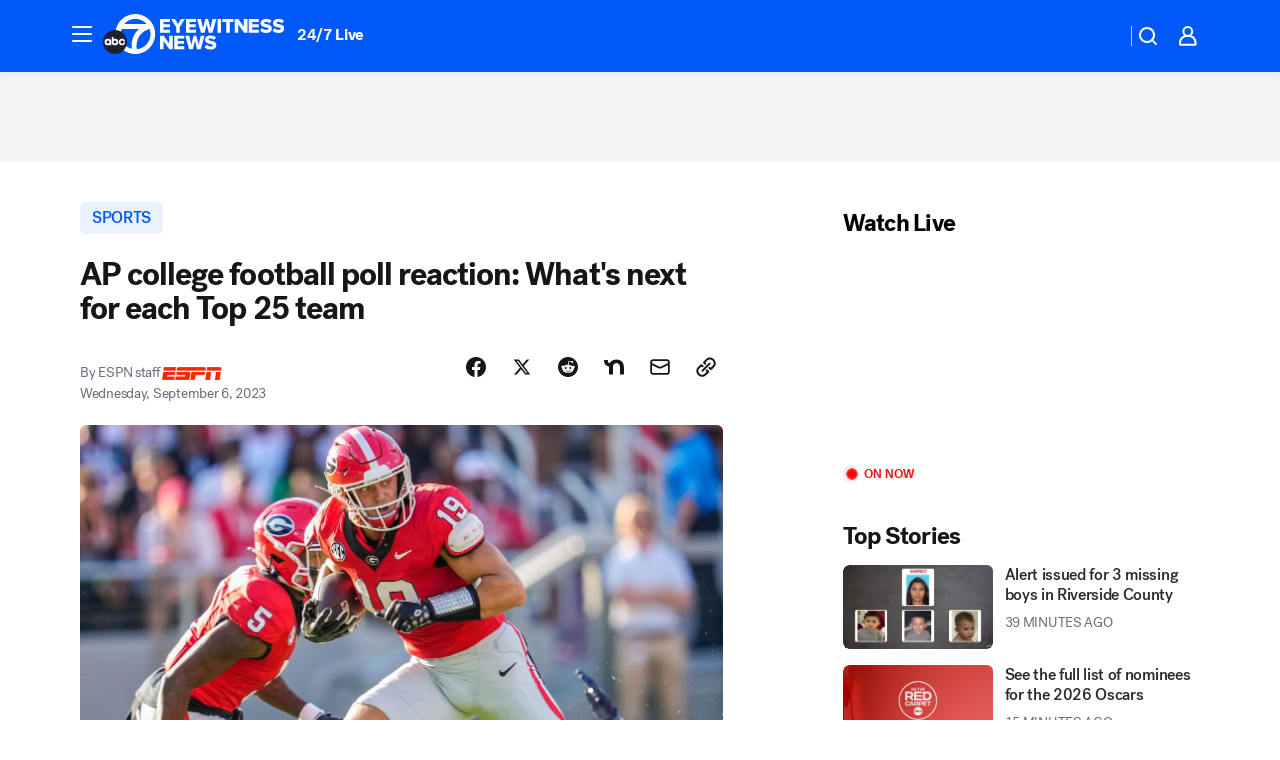

--- FILE ---
content_type: text/html; charset=utf-8
request_url: https://abc7.com/post/ap-college-football-poll-reaction-whats-next-for-each-top-25-team/13743849/?userab=abcn_du_cat_topic_feature_holdout-474*variant_b_redesign-1939%2Cabcn_popular_reads_exp-497*variant_b_7days_filter-2077%2Cabcn_ad_cadence-481*control-a-1962%2Cabcn_news_for_you_exp-496*variant_b_test-2075%2Cotv_web_content_rec-445*variant_c_trending-1851
body_size: 65286
content:

        <!DOCTYPE html>
        <html lang="en" lang="en">
            <head>
                <!-- ABCOTV | 4f72587e2afb | 6447 | 31576ceb6c410c912a5424865cc498e6f0c71378 | abc7.com | Thu, 22 Jan 2026 17:37:25 GMT -->
                <meta charSet="utf-8" />
                <meta name="viewport" content="initial-scale=1.0, maximum-scale=3.0, user-scalable=yes" />
                <meta http-equiv="x-ua-compatible" content="IE=edge,chrome=1" />
                <meta property="og:locale" content="en_US" />
                <link href="https://cdn.abcotvs.net/abcotv" rel="preconnect" crossorigin />
                
                <link data-react-helmet="true" rel="alternate" hreflang="en" href="https://www.espn.com/college-football/story/_/id/38313527/ap-poll-reaction-next-top-25-team?ex_cid=espnapi_affiliate_abcotv"/><link data-react-helmet="true" rel="shortcut icon" href="https://cdn.abcotvs.net/abcotv/assets/news/kabc/images/logos/favicon.ico"/><link data-react-helmet="true" rel="manifest" href="/manifest.json"/><link data-react-helmet="true" rel="alternate" href="//abc7.com/feed/" title="ABC7 Los Angeles RSS" type="application/rss+xml"/><link data-react-helmet="true" rel="alternate" href="android-app://com.abclocal.kabc.news/http/abc7.com/story/13743849"/><link data-react-helmet="true" rel="canonical" href="https://www.espn.com/college-football/story/_/id/38313527/ap-poll-reaction-next-top-25-team?ex_cid=espnapi_affiliate_abcotv"/><link data-react-helmet="true" href="//assets-cdn.abcotvs.net/abcotv/31576ceb6c41-release-01-21-2026.6/client/abcotv/css/fusion-054faf66.css" rel="stylesheet"/><link data-react-helmet="true" href="//assets-cdn.abcotvs.net/abcotv/31576ceb6c41-release-01-21-2026.6/client/abcotv/css/7987-3f6c1b98.css" rel="stylesheet"/><link data-react-helmet="true" href="//assets-cdn.abcotvs.net/abcotv/31576ceb6c41-release-01-21-2026.6/client/abcotv/css/abcotv-fecb128a.css" rel="stylesheet"/><link data-react-helmet="true" href="//assets-cdn.abcotvs.net/abcotv/31576ceb6c41-release-01-21-2026.6/client/abcotv/css/4037-607b0835.css" rel="stylesheet"/><link data-react-helmet="true" href="//assets-cdn.abcotvs.net/abcotv/31576ceb6c41-release-01-21-2026.6/client/abcotv/css/1058-c22ddca8.css" rel="stylesheet"/><link data-react-helmet="true" href="//assets-cdn.abcotvs.net/abcotv/31576ceb6c41-release-01-21-2026.6/client/abcotv/css/prism-story-104d8b6f.css" rel="stylesheet"/>
                <script>
                    window.__dataLayer = {"helpersEnabled":true,"page":{},"pzn":{},"site":{"device":"desktop","portal":"news"},"visitor":{}},
                        consentToken = window.localStorage.getItem('consentToken');

                    if (consentToken) {
                        console.log('consentToken', JSON.parse(consentToken))
                        window.__dataLayer.visitor = { consent : JSON.parse(consentToken) }; 
                    }
                </script>
                <script src="https://dcf.espn.com/TWDC-DTCI/prod/Bootstrap.js"></script>
                <link rel="preload" as="font" href="https://s.abcnews.com/assets/dtci/fonts/post-grotesk/PostGrotesk-Book.woff2" crossorigin>
<link rel="preload" as="font" href="https://s.abcnews.com/assets/dtci/fonts/post-grotesk/PostGrotesk-Bold.woff2" crossorigin>
<link rel="preload" as="font" href="https://s.abcnews.com/assets/dtci/fonts/post-grotesk/PostGrotesk-Medium.woff2" crossorigin>
<link rel="preload" as="font" href="https://s.abcnews.com/assets/dtci/fonts/klim/tiempos/TiemposText-Regular.woff2" crossorigin>
                <script src="//assets-cdn.abcotvs.net/abcotv/31576ceb6c41-release-01-21-2026.6/client/abcotv/runtime-23a23e9c.js" defer></script><script src="//assets-cdn.abcotvs.net/abcotv/31576ceb6c41-release-01-21-2026.6/client/abcotv/7987-9ff8c266.js" defer></script><script src="//assets-cdn.abcotvs.net/abcotv/31576ceb6c41-release-01-21-2026.6/client/abcotv/507-c7ed365d.js" defer></script><script src="//assets-cdn.abcotvs.net/abcotv/31576ceb6c41-release-01-21-2026.6/client/abcotv/502-c12b28bb.js" defer></script><script src="//assets-cdn.abcotvs.net/abcotv/31576ceb6c41-release-01-21-2026.6/client/abcotv/2561-2bebf93f.js" defer></script><script src="//assets-cdn.abcotvs.net/abcotv/31576ceb6c41-release-01-21-2026.6/client/abcotv/8494-c13544f0.js" defer></script><script src="//assets-cdn.abcotvs.net/abcotv/31576ceb6c41-release-01-21-2026.6/client/abcotv/4037-0a28bbfa.js" defer></script><script src="//assets-cdn.abcotvs.net/abcotv/31576ceb6c41-release-01-21-2026.6/client/abcotv/8317-87b2f9ed.js" defer></script><script src="//assets-cdn.abcotvs.net/abcotv/31576ceb6c41-release-01-21-2026.6/client/abcotv/1361-6dff86b9.js" defer></script><script src="//assets-cdn.abcotvs.net/abcotv/31576ceb6c41-release-01-21-2026.6/client/abcotv/8115-0ce0b856.js" defer></script><script src="//assets-cdn.abcotvs.net/abcotv/31576ceb6c41-release-01-21-2026.6/client/abcotv/9156-a35e6727.js" defer></script><script src="//assets-cdn.abcotvs.net/abcotv/31576ceb6c41-release-01-21-2026.6/client/abcotv/1837-08f5fc38.js" defer></script><script src="//assets-cdn.abcotvs.net/abcotv/31576ceb6c41-release-01-21-2026.6/client/abcotv/3167-3be5aec3.js" defer></script><script src="//assets-cdn.abcotvs.net/abcotv/31576ceb6c41-release-01-21-2026.6/client/abcotv/8561-ef2ea49e.js" defer></script><script src="//assets-cdn.abcotvs.net/abcotv/31576ceb6c41-release-01-21-2026.6/client/abcotv/1058-42fc71e2.js" defer></script>
                <link rel="prefetch" href="//assets-cdn.abcotvs.net/abcotv/31576ceb6c41-release-01-21-2026.6/client/abcotv/_manifest.js" as="script" /><link rel="prefetch" href="//assets-cdn.abcotvs.net/abcotv/31576ceb6c41-release-01-21-2026.6/client/abcotv/abcotv-ce2739af.js" as="script" />
<link rel="prefetch" href="//assets-cdn.abcotvs.net/abcotv/31576ceb6c41-release-01-21-2026.6/client/abcotv/prism-story-1615e687.js" as="script" />
                <title data-react-helmet="true">AP college football poll reaction: What&#x27;s next for each Top 25 team - ABC7 Los Angeles</title>
                <meta data-react-helmet="true" name="description" content="Week 1 is in the books, and the first in-season AP Top 25 poll of 2023 is out. Who made the cut, and what&#x27;s next for each team?"/><meta data-react-helmet="true" name="keywords" content="espn, utah-utes, oregon-ducks, oklahoma-sooners, duke-blue-devils, ole-miss-rebels, florida-state-seminoles, texas-longhorns, penn-state-nittany-lions, clemson-tigers, tulane-green-wave, washington-huskies, oregon-state-beavers, usc-trojans, kansas-state-wildcats, ohio-state-buckeyes, college-football, georgia-bulldogs, notre-dame-fighting-irish, texas-a-m-aggies, north-carolina-tar-heels, colorado-buffaloes, lsu-tigers, daily, alabama-crimson-tide, wisconsin-badgers, tennessee-volunteers, michigan-wolverines, 13743849"/><meta data-react-helmet="true" name="tags" content="espn,utah-utes,oregon-ducks,oklahoma-sooners,duke-blue-devils,ole-miss-rebels,florida-state-seminoles,texas-longhorns,penn-state-nittany-lions,clemson-tigers,tulane-green-wave,washington-huskies,oregon-state-beavers,usc-trojans,kansas-state-wildcats,ohio-state-buckeyes,college-football,georgia-bulldogs,notre-dame-fighting-irish,texas-a-m-aggies,north-carolina-tar-heels,colorado-buffaloes,lsu-tigers,daily,alabama-crimson-tide,wisconsin-badgers,tennessee-volunteers,michigan-wolverines"/><meta data-react-helmet="true" name="apple-itunes-app" content="app-id=405387506, affiliate-data=ct=kabc-smart-banner&amp;pt=302756, app-argument=https://abc7.com/story/13743849"/><meta data-react-helmet="true" property="fb:app_id" content="1422894341291785"/><meta data-react-helmet="true" property="fb:pages" content="38245492451"/><meta data-react-helmet="true" property="og:site_name" content="ABC7 Los Angeles"/><meta data-react-helmet="true" property="og:url" content="https://abc7.com/post/ap-college-football-poll-reaction-whats-next-for-each-top-25-team/13743849/"/><meta data-react-helmet="true" property="og:title" content="AP college football poll reaction: What&#x27;s next for each Top 25 team"/><meta data-react-helmet="true" property="og:description" content="Week 1 is in the books, and the first in-season AP Top 25 poll of 2023 is out. Who made the cut, and what&#x27;s next for each team?"/><meta data-react-helmet="true" property="og:image" content="https://a.espncdn.com/photo/2023/0904/r1220050_1296x729_16-9.jpg?w=1600"/><meta data-react-helmet="true" property="og:type" content="article"/><meta data-react-helmet="true" name="twitter:site" content="@abc7"/><meta data-react-helmet="true" name="twitter:creator" content="@abc7"/><meta data-react-helmet="true" name="twitter:url" content="https://abc7.com/post/ap-college-football-poll-reaction-whats-next-for-each-top-25-team/13743849/"/><meta data-react-helmet="true" name="twitter:title" content="AP college football poll reaction: What&#x27;s next for each Top 25 team"/><meta data-react-helmet="true" name="twitter:description" content="Week 1 is in the books, and the first in-season AP Top 25 poll of 2023 is out. Who made the cut, and what&#x27;s next for each team?"/><meta data-react-helmet="true" name="twitter:card" content="summary_large_image"/><meta data-react-helmet="true" name="twitter:image" content="https://a.espncdn.com/photo/2023/0904/r1220050_1296x729_16-9.jpg?w=1600"/><meta data-react-helmet="true" name="twitter:app:name:iphone" content="kabc"/><meta data-react-helmet="true" name="twitter:app:id:iphone" content="405387506"/><meta data-react-helmet="true" name="twitter:app:name:googleplay" content="kabc"/><meta data-react-helmet="true" name="twitter:app:id:googleplay" content="com.abclocal.kabc.news"/><meta data-react-helmet="true" property="article:published_time" content="2023-09-06T16:58:47Z"/><meta data-react-helmet="true" property="article:modified_time" content="2023-09-06T17:14:07Z"/><meta data-react-helmet="true" property="article:section" content="sports"/><meta data-react-helmet="true" name="title" content="AP college football poll reaction: What&#x27;s next for each Top 25 team"/><meta data-react-helmet="true" name="medium" content="website"/><meta data-react-helmet="true" name="robots" content="max-image-preview:large"/>
                <script data-react-helmet="true" src="https://scripts.webcontentassessor.com/scripts/fea4ac1291b1ab4b9e08331b030dbfca29ba761aae7f184704ffd867755688c0"></script><script data-react-helmet="true" type="application/ld+json">{"@context":"http://schema.org/","@type":"NewsArticle","mainEntityOfPage":{"@id":"https://www.espn.com/college-football/story/_/id/38313527/ap-poll-reaction-next-top-25-team?ex_cid=espnapi_affiliate_abcotv","@type":"WebPage"},"about":[{"name":" SPORTS","@type":"Thing"}],"author":[{"name":"ESPN staff","@type":"Person"}],"dateline":"","dateModified":"2023-09-06T17:14:07.000Z","datePublished":"2023-09-06T17:14:08.000Z","headline":"AP college football poll reaction: What's next for each Top 25 team","image":{"url":"https://a.espncdn.com/photo/2023/0904/r1220050_1296x729_16-9.jpg","@type":"ImageObject"},"mentions":[{"name":" SPORTS","@type":"Thing"},{"name":" ESPN","@type":"Thing"},{"name":" UTAH UTES","@type":"Thing"},{"name":" OREGON DUCKS","@type":"Thing"},{"name":" OKLAHOMA SOONERS","@type":"Thing"},{"name":" DUKE BLUE-DEVILS","@type":"Thing"},{"name":" OLE MISS-REBELS","@type":"Thing"},{"name":" FLORIDA STATE-SEMINOLES","@type":"Thing"},{"name":" TEXAS LONGHORNS","@type":"Thing"},{"name":" PENN STATE-NITTANY-LIONS","@type":"Thing"},{"name":" CLEMSON TIGERS","@type":"Thing"},{"name":" TULANE GREEN-WAVE","@type":"Thing"},{"name":" WASHINGTON HUSKIES","@type":"Thing"},{"name":" OREGON STATE-BEAVERS","@type":"Thing"},{"name":" USC TROJANS","@type":"Thing"},{"name":" KANSAS STATE-WILDCATS","@type":"Thing"},{"name":" OHIO STATE-BUCKEYES","@type":"Thing"},{"name":" COLLEGE FOOTBALL","@type":"Thing"},{"name":" GEORGIA BULLDOGS","@type":"Thing"},{"name":" NOTRE DAME-FIGHTING-IRISH","@type":"Thing"},{"name":" TEXAS A-M-AGGIES","@type":"Thing"},{"name":" NORTH CAROLINA-TAR-HEELS","@type":"Thing"},{"name":" COLORADO BUFFALOES","@type":"Thing"},{"name":" LSU TIGERS","@type":"Thing"},{"name":" DAILY","@type":"Thing"},{"name":" ALABAMA CRIMSON-TIDE","@type":"Thing"},{"name":" WISCONSIN BADGERS","@type":"Thing"},{"name":" TENNESSEE VOLUNTEERS","@type":"Thing"},{"name":" MICHIGAN WOLVERINES","@type":"Thing"}],"publisher":{"name":"","logo":{"url":"","width":0,"height":0,"@type":"ImageObject"},"@type":"Organization"}}</script>
                
                <script data-rum-type="legacy" data-rum-pct="100">(() => {function gc(n){n=document.cookie.match("(^|;) ?"+n+"=([^;]*)(;|$)");return n?n[2]:null}function sc(n){document.cookie=n}function smpl(n){n/=100;return!!n&&Math.random()<=n}var _nr=!1,_nrCookie=gc("_nr");null!==_nrCookie?"1"===_nrCookie&&(_nr=!0):smpl(100)?(_nr=!0,sc("_nr=1; path=/")):(_nr=!1,sc("_nr=0; path=/"));_nr && (() => {;window.NREUM||(NREUM={});NREUM.init={distributed_tracing:{enabled:true},privacy:{cookies_enabled:true},ajax:{deny_list:["bam.nr-data.net"]}};;NREUM.info = {"beacon":"bam.nr-data.net","errorBeacon":"bam.nr-data.net","sa":1,"licenseKey":"5985ced6ff","applicationID":"367459870"};__nr_require=function(t,e,n){function r(n){if(!e[n]){var o=e[n]={exports:{}};t[n][0].call(o.exports,function(e){var o=t[n][1][e];return r(o||e)},o,o.exports)}return e[n].exports}if("function"==typeof __nr_require)return __nr_require;for(var o=0;o<n.length;o++)r(n[o]);return r}({1:[function(t,e,n){function r(t){try{s.console&&console.log(t)}catch(e){}}var o,i=t("ee"),a=t(31),s={};try{o=localStorage.getItem("__nr_flags").split(","),console&&"function"==typeof console.log&&(s.console=!0,o.indexOf("dev")!==-1&&(s.dev=!0),o.indexOf("nr_dev")!==-1&&(s.nrDev=!0))}catch(c){}s.nrDev&&i.on("internal-error",function(t){r(t.stack)}),s.dev&&i.on("fn-err",function(t,e,n){r(n.stack)}),s.dev&&(r("NR AGENT IN DEVELOPMENT MODE"),r("flags: "+a(s,function(t,e){return t}).join(", ")))},{}],2:[function(t,e,n){function r(t,e,n,r,s){try{l?l-=1:o(s||new UncaughtException(t,e,n),!0)}catch(f){try{i("ierr",[f,c.now(),!0])}catch(d){}}return"function"==typeof u&&u.apply(this,a(arguments))}function UncaughtException(t,e,n){this.message=t||"Uncaught error with no additional information",this.sourceURL=e,this.line=n}function o(t,e){var n=e?null:c.now();i("err",[t,n])}var i=t("handle"),a=t(32),s=t("ee"),c=t("loader"),f=t("gos"),u=window.onerror,d=!1,p="nr@seenError";if(!c.disabled){var l=0;c.features.err=!0,t(1),window.onerror=r;try{throw new Error}catch(h){"stack"in h&&(t(14),t(13),"addEventListener"in window&&t(7),c.xhrWrappable&&t(15),d=!0)}s.on("fn-start",function(t,e,n){d&&(l+=1)}),s.on("fn-err",function(t,e,n){d&&!n[p]&&(f(n,p,function(){return!0}),this.thrown=!0,o(n))}),s.on("fn-end",function(){d&&!this.thrown&&l>0&&(l-=1)}),s.on("internal-error",function(t){i("ierr",[t,c.now(),!0])})}},{}],3:[function(t,e,n){var r=t("loader");r.disabled||(r.features.ins=!0)},{}],4:[function(t,e,n){function r(){U++,L=g.hash,this[u]=y.now()}function o(){U--,g.hash!==L&&i(0,!0);var t=y.now();this[h]=~~this[h]+t-this[u],this[d]=t}function i(t,e){E.emit("newURL",[""+g,e])}function a(t,e){t.on(e,function(){this[e]=y.now()})}var s="-start",c="-end",f="-body",u="fn"+s,d="fn"+c,p="cb"+s,l="cb"+c,h="jsTime",m="fetch",v="addEventListener",w=window,g=w.location,y=t("loader");if(w[v]&&y.xhrWrappable&&!y.disabled){var x=t(11),b=t(12),E=t(9),R=t(7),O=t(14),T=t(8),S=t(15),P=t(10),M=t("ee"),C=M.get("tracer"),N=t(23);t(17),y.features.spa=!0;var L,U=0;M.on(u,r),b.on(p,r),P.on(p,r),M.on(d,o),b.on(l,o),P.on(l,o),M.buffer([u,d,"xhr-resolved"]),R.buffer([u]),O.buffer(["setTimeout"+c,"clearTimeout"+s,u]),S.buffer([u,"new-xhr","send-xhr"+s]),T.buffer([m+s,m+"-done",m+f+s,m+f+c]),E.buffer(["newURL"]),x.buffer([u]),b.buffer(["propagate",p,l,"executor-err","resolve"+s]),C.buffer([u,"no-"+u]),P.buffer(["new-jsonp","cb-start","jsonp-error","jsonp-end"]),a(T,m+s),a(T,m+"-done"),a(P,"new-jsonp"),a(P,"jsonp-end"),a(P,"cb-start"),E.on("pushState-end",i),E.on("replaceState-end",i),w[v]("hashchange",i,N(!0)),w[v]("load",i,N(!0)),w[v]("popstate",function(){i(0,U>1)},N(!0))}},{}],5:[function(t,e,n){function r(){var t=new PerformanceObserver(function(t,e){var n=t.getEntries();s(v,[n])});try{t.observe({entryTypes:["resource"]})}catch(e){}}function o(t){if(s(v,[window.performance.getEntriesByType(w)]),window.performance["c"+p])try{window.performance[h](m,o,!1)}catch(t){}else try{window.performance[h]("webkit"+m,o,!1)}catch(t){}}function i(t){}if(window.performance&&window.performance.timing&&window.performance.getEntriesByType){var a=t("ee"),s=t("handle"),c=t(14),f=t(13),u=t(6),d=t(23),p="learResourceTimings",l="addEventListener",h="removeEventListener",m="resourcetimingbufferfull",v="bstResource",w="resource",g="-start",y="-end",x="fn"+g,b="fn"+y,E="bstTimer",R="pushState",O=t("loader");if(!O.disabled){O.features.stn=!0,t(9),"addEventListener"in window&&t(7);var T=NREUM.o.EV;a.on(x,function(t,e){var n=t[0];n instanceof T&&(this.bstStart=O.now())}),a.on(b,function(t,e){var n=t[0];n instanceof T&&s("bst",[n,e,this.bstStart,O.now()])}),c.on(x,function(t,e,n){this.bstStart=O.now(),this.bstType=n}),c.on(b,function(t,e){s(E,[e,this.bstStart,O.now(),this.bstType])}),f.on(x,function(){this.bstStart=O.now()}),f.on(b,function(t,e){s(E,[e,this.bstStart,O.now(),"requestAnimationFrame"])}),a.on(R+g,function(t){this.time=O.now(),this.startPath=location.pathname+location.hash}),a.on(R+y,function(t){s("bstHist",[location.pathname+location.hash,this.startPath,this.time])}),u()?(s(v,[window.performance.getEntriesByType("resource")]),r()):l in window.performance&&(window.performance["c"+p]?window.performance[l](m,o,d(!1)):window.performance[l]("webkit"+m,o,d(!1))),document[l]("scroll",i,d(!1)),document[l]("keypress",i,d(!1)),document[l]("click",i,d(!1))}}},{}],6:[function(t,e,n){e.exports=function(){return"PerformanceObserver"in window&&"function"==typeof window.PerformanceObserver}},{}],7:[function(t,e,n){function r(t){for(var e=t;e&&!e.hasOwnProperty(u);)e=Object.getPrototypeOf(e);e&&o(e)}function o(t){s.inPlace(t,[u,d],"-",i)}function i(t,e){return t[1]}var a=t("ee").get("events"),s=t("wrap-function")(a,!0),c=t("gos"),f=XMLHttpRequest,u="addEventListener",d="removeEventListener";e.exports=a,"getPrototypeOf"in Object?(r(document),r(window),r(f.prototype)):f.prototype.hasOwnProperty(u)&&(o(window),o(f.prototype)),a.on(u+"-start",function(t,e){var n=t[1];if(null!==n&&("function"==typeof n||"object"==typeof n)){var r=c(n,"nr@wrapped",function(){function t(){if("function"==typeof n.handleEvent)return n.handleEvent.apply(n,arguments)}var e={object:t,"function":n}[typeof n];return e?s(e,"fn-",null,e.name||"anonymous"):n});this.wrapped=t[1]=r}}),a.on(d+"-start",function(t){t[1]=this.wrapped||t[1]})},{}],8:[function(t,e,n){function r(t,e,n){var r=t[e];"function"==typeof r&&(t[e]=function(){var t=i(arguments),e={};o.emit(n+"before-start",[t],e);var a;e[m]&&e[m].dt&&(a=e[m].dt);var s=r.apply(this,t);return o.emit(n+"start",[t,a],s),s.then(function(t){return o.emit(n+"end",[null,t],s),t},function(t){throw o.emit(n+"end",[t],s),t})})}var o=t("ee").get("fetch"),i=t(32),a=t(31);e.exports=o;var s=window,c="fetch-",f=c+"body-",u=["arrayBuffer","blob","json","text","formData"],d=s.Request,p=s.Response,l=s.fetch,h="prototype",m="nr@context";d&&p&&l&&(a(u,function(t,e){r(d[h],e,f),r(p[h],e,f)}),r(s,"fetch",c),o.on(c+"end",function(t,e){var n=this;if(e){var r=e.headers.get("content-length");null!==r&&(n.rxSize=r),o.emit(c+"done",[null,e],n)}else o.emit(c+"done",[t],n)}))},{}],9:[function(t,e,n){var r=t("ee").get("history"),o=t("wrap-function")(r);e.exports=r;var i=window.history&&window.history.constructor&&window.history.constructor.prototype,a=window.history;i&&i.pushState&&i.replaceState&&(a=i),o.inPlace(a,["pushState","replaceState"],"-")},{}],10:[function(t,e,n){function r(t){function e(){f.emit("jsonp-end",[],l),t.removeEventListener("load",e,c(!1)),t.removeEventListener("error",n,c(!1))}function n(){f.emit("jsonp-error",[],l),f.emit("jsonp-end",[],l),t.removeEventListener("load",e,c(!1)),t.removeEventListener("error",n,c(!1))}var r=t&&"string"==typeof t.nodeName&&"script"===t.nodeName.toLowerCase();if(r){var o="function"==typeof t.addEventListener;if(o){var a=i(t.src);if(a){var d=s(a),p="function"==typeof d.parent[d.key];if(p){var l={};u.inPlace(d.parent,[d.key],"cb-",l),t.addEventListener("load",e,c(!1)),t.addEventListener("error",n,c(!1)),f.emit("new-jsonp",[t.src],l)}}}}}function o(){return"addEventListener"in window}function i(t){var e=t.match(d);return e?e[1]:null}function a(t,e){var n=t.match(l),r=n[1],o=n[3];return o?a(o,e[r]):e[r]}function s(t){var e=t.match(p);return e&&e.length>=3?{key:e[2],parent:a(e[1],window)}:{key:t,parent:window}}var c=t(23),f=t("ee").get("jsonp"),u=t("wrap-function")(f);if(e.exports=f,o()){var d=/[?&](?:callback|cb)=([^&#]+)/,p=/(.*).([^.]+)/,l=/^(w+)(.|$)(.*)$/,h=["appendChild","insertBefore","replaceChild"];Node&&Node.prototype&&Node.prototype.appendChild?u.inPlace(Node.prototype,h,"dom-"):(u.inPlace(HTMLElement.prototype,h,"dom-"),u.inPlace(HTMLHeadElement.prototype,h,"dom-"),u.inPlace(HTMLBodyElement.prototype,h,"dom-")),f.on("dom-start",function(t){r(t[0])})}},{}],11:[function(t,e,n){var r=t("ee").get("mutation"),o=t("wrap-function")(r),i=NREUM.o.MO;e.exports=r,i&&(window.MutationObserver=function(t){return this instanceof i?new i(o(t,"fn-")):i.apply(this,arguments)},MutationObserver.prototype=i.prototype)},{}],12:[function(t,e,n){function r(t){var e=i.context(),n=s(t,"executor-",e,null,!1),r=new f(n);return i.context(r).getCtx=function(){return e},r}var o=t("wrap-function"),i=t("ee").get("promise"),a=t("ee").getOrSetContext,s=o(i),c=t(31),f=NREUM.o.PR;e.exports=i,f&&(window.Promise=r,["all","race"].forEach(function(t){var e=f[t];f[t]=function(n){function r(t){return function(){i.emit("propagate",[null,!o],a,!1,!1),o=o||!t}}var o=!1;c(n,function(e,n){Promise.resolve(n).then(r("all"===t),r(!1))});var a=e.apply(f,arguments),s=f.resolve(a);return s}}),["resolve","reject"].forEach(function(t){var e=f[t];f[t]=function(t){var n=e.apply(f,arguments);return t!==n&&i.emit("propagate",[t,!0],n,!1,!1),n}}),f.prototype["catch"]=function(t){return this.then(null,t)},f.prototype=Object.create(f.prototype,{constructor:{value:r}}),c(Object.getOwnPropertyNames(f),function(t,e){try{r[e]=f[e]}catch(n){}}),o.wrapInPlace(f.prototype,"then",function(t){return function(){var e=this,n=o.argsToArray.apply(this,arguments),r=a(e);r.promise=e,n[0]=s(n[0],"cb-",r,null,!1),n[1]=s(n[1],"cb-",r,null,!1);var c=t.apply(this,n);return r.nextPromise=c,i.emit("propagate",[e,!0],c,!1,!1),c}}),i.on("executor-start",function(t){t[0]=s(t[0],"resolve-",this,null,!1),t[1]=s(t[1],"resolve-",this,null,!1)}),i.on("executor-err",function(t,e,n){t[1](n)}),i.on("cb-end",function(t,e,n){i.emit("propagate",[n,!0],this.nextPromise,!1,!1)}),i.on("propagate",function(t,e,n){this.getCtx&&!e||(this.getCtx=function(){if(t instanceof Promise)var e=i.context(t);return e&&e.getCtx?e.getCtx():this})}),r.toString=function(){return""+f})},{}],13:[function(t,e,n){var r=t("ee").get("raf"),o=t("wrap-function")(r),i="equestAnimationFrame";e.exports=r,o.inPlace(window,["r"+i,"mozR"+i,"webkitR"+i,"msR"+i],"raf-"),r.on("raf-start",function(t){t[0]=o(t[0],"fn-")})},{}],14:[function(t,e,n){function r(t,e,n){t[0]=a(t[0],"fn-",null,n)}function o(t,e,n){this.method=n,this.timerDuration=isNaN(t[1])?0:+t[1],t[0]=a(t[0],"fn-",this,n)}var i=t("ee").get("timer"),a=t("wrap-function")(i),s="setTimeout",c="setInterval",f="clearTimeout",u="-start",d="-";e.exports=i,a.inPlace(window,[s,"setImmediate"],s+d),a.inPlace(window,[c],c+d),a.inPlace(window,[f,"clearImmediate"],f+d),i.on(c+u,r),i.on(s+u,o)},{}],15:[function(t,e,n){function r(t,e){d.inPlace(e,["onreadystatechange"],"fn-",s)}function o(){var t=this,e=u.context(t);t.readyState>3&&!e.resolved&&(e.resolved=!0,u.emit("xhr-resolved",[],t)),d.inPlace(t,y,"fn-",s)}function i(t){x.push(t),m&&(E?E.then(a):w?w(a):(R=-R,O.data=R))}function a(){for(var t=0;t<x.length;t++)r([],x[t]);x.length&&(x=[])}function s(t,e){return e}function c(t,e){for(var n in t)e[n]=t[n];return e}t(7);var f=t("ee"),u=f.get("xhr"),d=t("wrap-function")(u),p=t(23),l=NREUM.o,h=l.XHR,m=l.MO,v=l.PR,w=l.SI,g="readystatechange",y=["onload","onerror","onabort","onloadstart","onloadend","onprogress","ontimeout"],x=[];e.exports=u;var b=window.XMLHttpRequest=function(t){var e=new h(t);try{u.emit("new-xhr",[e],e),e.addEventListener(g,o,p(!1))}catch(n){try{u.emit("internal-error",[n])}catch(r){}}return e};if(c(h,b),b.prototype=h.prototype,d.inPlace(b.prototype,["open","send"],"-xhr-",s),u.on("send-xhr-start",function(t,e){r(t,e),i(e)}),u.on("open-xhr-start",r),m){var E=v&&v.resolve();if(!w&&!v){var R=1,O=document.createTextNode(R);new m(a).observe(O,{characterData:!0})}}else f.on("fn-end",function(t){t[0]&&t[0].type===g||a()})},{}],16:[function(t,e,n){function r(t){if(!s(t))return null;var e=window.NREUM;if(!e.loader_config)return null;var n=(e.loader_config.accountID||"").toString()||null,r=(e.loader_config.agentID||"").toString()||null,f=(e.loader_config.trustKey||"").toString()||null;if(!n||!r)return null;var h=l.generateSpanId(),m=l.generateTraceId(),v=Date.now(),w={spanId:h,traceId:m,timestamp:v};return(t.sameOrigin||c(t)&&p())&&(w.traceContextParentHeader=o(h,m),w.traceContextStateHeader=i(h,v,n,r,f)),(t.sameOrigin&&!u()||!t.sameOrigin&&c(t)&&d())&&(w.newrelicHeader=a(h,m,v,n,r,f)),w}function o(t,e){return"00-"+e+"-"+t+"-01"}function i(t,e,n,r,o){var i=0,a="",s=1,c="",f="";return o+"@nr="+i+"-"+s+"-"+n+"-"+r+"-"+t+"-"+a+"-"+c+"-"+f+"-"+e}function a(t,e,n,r,o,i){var a="btoa"in window&&"function"==typeof window.btoa;if(!a)return null;var s={v:[0,1],d:{ty:"Browser",ac:r,ap:o,id:t,tr:e,ti:n}};return i&&r!==i&&(s.d.tk=i),btoa(JSON.stringify(s))}function s(t){return f()&&c(t)}function c(t){var e=!1,n={};if("init"in NREUM&&"distributed_tracing"in NREUM.init&&(n=NREUM.init.distributed_tracing),t.sameOrigin)e=!0;else if(n.allowed_origins instanceof Array)for(var r=0;r<n.allowed_origins.length;r++){var o=h(n.allowed_origins[r]);if(t.hostname===o.hostname&&t.protocol===o.protocol&&t.port===o.port){e=!0;break}}return e}function f(){return"init"in NREUM&&"distributed_tracing"in NREUM.init&&!!NREUM.init.distributed_tracing.enabled}function u(){return"init"in NREUM&&"distributed_tracing"in NREUM.init&&!!NREUM.init.distributed_tracing.exclude_newrelic_header}function d(){return"init"in NREUM&&"distributed_tracing"in NREUM.init&&NREUM.init.distributed_tracing.cors_use_newrelic_header!==!1}function p(){return"init"in NREUM&&"distributed_tracing"in NREUM.init&&!!NREUM.init.distributed_tracing.cors_use_tracecontext_headers}var l=t(28),h=t(18);e.exports={generateTracePayload:r,shouldGenerateTrace:s}},{}],17:[function(t,e,n){function r(t){var e=this.params,n=this.metrics;if(!this.ended){this.ended=!0;for(var r=0;r<p;r++)t.removeEventListener(d[r],this.listener,!1);return e.protocol&&"data"===e.protocol?void g("Ajax/DataUrl/Excluded"):void(e.aborted||(n.duration=a.now()-this.startTime,this.loadCaptureCalled||4!==t.readyState?null==e.status&&(e.status=0):i(this,t),n.cbTime=this.cbTime,s("xhr",[e,n,this.startTime,this.endTime,"xhr"],this)))}}function o(t,e){var n=c(e),r=t.params;r.hostname=n.hostname,r.port=n.port,r.protocol=n.protocol,r.host=n.hostname+":"+n.port,r.pathname=n.pathname,t.parsedOrigin=n,t.sameOrigin=n.sameOrigin}function i(t,e){t.params.status=e.status;var n=v(e,t.lastSize);if(n&&(t.metrics.rxSize=n),t.sameOrigin){var r=e.getResponseHeader("X-NewRelic-App-Data");r&&(t.params.cat=r.split(", ").pop())}t.loadCaptureCalled=!0}var a=t("loader");if(a.xhrWrappable&&!a.disabled){var s=t("handle"),c=t(18),f=t(16).generateTracePayload,u=t("ee"),d=["load","error","abort","timeout"],p=d.length,l=t("id"),h=t(24),m=t(22),v=t(19),w=t(23),g=t(25).recordSupportability,y=NREUM.o.REQ,x=window.XMLHttpRequest;a.features.xhr=!0,t(15),t(8),u.on("new-xhr",function(t){var e=this;e.totalCbs=0,e.called=0,e.cbTime=0,e.end=r,e.ended=!1,e.xhrGuids={},e.lastSize=null,e.loadCaptureCalled=!1,e.params=this.params||{},e.metrics=this.metrics||{},t.addEventListener("load",function(n){i(e,t)},w(!1)),h&&(h>34||h<10)||t.addEventListener("progress",function(t){e.lastSize=t.loaded},w(!1))}),u.on("open-xhr-start",function(t){this.params={method:t[0]},o(this,t[1]),this.metrics={}}),u.on("open-xhr-end",function(t,e){"loader_config"in NREUM&&"xpid"in NREUM.loader_config&&this.sameOrigin&&e.setRequestHeader("X-NewRelic-ID",NREUM.loader_config.xpid);var n=f(this.parsedOrigin);if(n){var r=!1;n.newrelicHeader&&(e.setRequestHeader("newrelic",n.newrelicHeader),r=!0),n.traceContextParentHeader&&(e.setRequestHeader("traceparent",n.traceContextParentHeader),n.traceContextStateHeader&&e.setRequestHeader("tracestate",n.traceContextStateHeader),r=!0),r&&(this.dt=n)}}),u.on("send-xhr-start",function(t,e){var n=this.metrics,r=t[0],o=this;if(n&&r){var i=m(r);i&&(n.txSize=i)}this.startTime=a.now(),this.listener=function(t){try{"abort"!==t.type||o.loadCaptureCalled||(o.params.aborted=!0),("load"!==t.type||o.called===o.totalCbs&&(o.onloadCalled||"function"!=typeof e.onload))&&o.end(e)}catch(n){try{u.emit("internal-error",[n])}catch(r){}}};for(var s=0;s<p;s++)e.addEventListener(d[s],this.listener,w(!1))}),u.on("xhr-cb-time",function(t,e,n){this.cbTime+=t,e?this.onloadCalled=!0:this.called+=1,this.called!==this.totalCbs||!this.onloadCalled&&"function"==typeof n.onload||this.end(n)}),u.on("xhr-load-added",function(t,e){var n=""+l(t)+!!e;this.xhrGuids&&!this.xhrGuids[n]&&(this.xhrGuids[n]=!0,this.totalCbs+=1)}),u.on("xhr-load-removed",function(t,e){var n=""+l(t)+!!e;this.xhrGuids&&this.xhrGuids[n]&&(delete this.xhrGuids[n],this.totalCbs-=1)}),u.on("xhr-resolved",function(){this.endTime=a.now()}),u.on("addEventListener-end",function(t,e){e instanceof x&&"load"===t[0]&&u.emit("xhr-load-added",[t[1],t[2]],e)}),u.on("removeEventListener-end",function(t,e){e instanceof x&&"load"===t[0]&&u.emit("xhr-load-removed",[t[1],t[2]],e)}),u.on("fn-start",function(t,e,n){e instanceof x&&("onload"===n&&(this.onload=!0),("load"===(t[0]&&t[0].type)||this.onload)&&(this.xhrCbStart=a.now()))}),u.on("fn-end",function(t,e){this.xhrCbStart&&u.emit("xhr-cb-time",[a.now()-this.xhrCbStart,this.onload,e],e)}),u.on("fetch-before-start",function(t){function e(t,e){var n=!1;return e.newrelicHeader&&(t.set("newrelic",e.newrelicHeader),n=!0),e.traceContextParentHeader&&(t.set("traceparent",e.traceContextParentHeader),e.traceContextStateHeader&&t.set("tracestate",e.traceContextStateHeader),n=!0),n}var n,r=t[1]||{};"string"==typeof t[0]?n=t[0]:t[0]&&t[0].url?n=t[0].url:window.URL&&t[0]&&t[0]instanceof URL&&(n=t[0].href),n&&(this.parsedOrigin=c(n),this.sameOrigin=this.parsedOrigin.sameOrigin);var o=f(this.parsedOrigin);if(o&&(o.newrelicHeader||o.traceContextParentHeader))if("string"==typeof t[0]||window.URL&&t[0]&&t[0]instanceof URL){var i={};for(var a in r)i[a]=r[a];i.headers=new Headers(r.headers||{}),e(i.headers,o)&&(this.dt=o),t.length>1?t[1]=i:t.push(i)}else t[0]&&t[0].headers&&e(t[0].headers,o)&&(this.dt=o)}),u.on("fetch-start",function(t,e){this.params={},this.metrics={},this.startTime=a.now(),this.dt=e,t.length>=1&&(this.target=t[0]),t.length>=2&&(this.opts=t[1]);var n,r=this.opts||{},i=this.target;if("string"==typeof i?n=i:"object"==typeof i&&i instanceof y?n=i.url:window.URL&&"object"==typeof i&&i instanceof URL&&(n=i.href),o(this,n),"data"!==this.params.protocol){var s=(""+(i&&i instanceof y&&i.method||r.method||"GET")).toUpperCase();this.params.method=s,this.txSize=m(r.body)||0}}),u.on("fetch-done",function(t,e){if(this.endTime=a.now(),this.params||(this.params={}),"data"===this.params.protocol)return void g("Ajax/DataUrl/Excluded");this.params.status=e?e.status:0;var n;"string"==typeof this.rxSize&&this.rxSize.length>0&&(n=+this.rxSize);var r={txSize:this.txSize,rxSize:n,duration:a.now()-this.startTime};s("xhr",[this.params,r,this.startTime,this.endTime,"fetch"],this)})}},{}],18:[function(t,e,n){var r={};e.exports=function(t){if(t in r)return r[t];if(0===(t||"").indexOf("data:"))return{protocol:"data"};var e=document.createElement("a"),n=window.location,o={};e.href=t,o.port=e.port;var i=e.href.split("://");!o.port&&i[1]&&(o.port=i[1].split("/")[0].split("@").pop().split(":")[1]),o.port&&"0"!==o.port||(o.port="https"===i[0]?"443":"80"),o.hostname=e.hostname||n.hostname,o.pathname=e.pathname,o.protocol=i[0],"/"!==o.pathname.charAt(0)&&(o.pathname="/"+o.pathname);var a=!e.protocol||":"===e.protocol||e.protocol===n.protocol,s=e.hostname===document.domain&&e.port===n.port;return o.sameOrigin=a&&(!e.hostname||s),"/"===o.pathname&&(r[t]=o),o}},{}],19:[function(t,e,n){function r(t,e){var n=t.responseType;return"json"===n&&null!==e?e:"arraybuffer"===n||"blob"===n||"json"===n?o(t.response):"text"===n||""===n||void 0===n?o(t.responseText):void 0}var o=t(22);e.exports=r},{}],20:[function(t,e,n){function r(){}function o(t,e,n,r){return function(){return u.recordSupportability("API/"+e+"/called"),i(t+e,[f.now()].concat(s(arguments)),n?null:this,r),n?void 0:this}}var i=t("handle"),a=t(31),s=t(32),c=t("ee").get("tracer"),f=t("loader"),u=t(25),d=NREUM;"undefined"==typeof window.newrelic&&(newrelic=d);var p=["setPageViewName","setCustomAttribute","setErrorHandler","finished","addToTrace","inlineHit","addRelease"],l="api-",h=l+"ixn-";a(p,function(t,e){d[e]=o(l,e,!0,"api")}),d.addPageAction=o(l,"addPageAction",!0),d.setCurrentRouteName=o(l,"routeName",!0),e.exports=newrelic,d.interaction=function(){return(new r).get()};var m=r.prototype={createTracer:function(t,e){var n={},r=this,o="function"==typeof e;return i(h+"tracer",[f.now(),t,n],r),function(){if(c.emit((o?"":"no-")+"fn-start",[f.now(),r,o],n),o)try{return e.apply(this,arguments)}catch(t){throw c.emit("fn-err",[arguments,this,t],n),t}finally{c.emit("fn-end",[f.now()],n)}}}};a("actionText,setName,setAttribute,save,ignore,onEnd,getContext,end,get".split(","),function(t,e){m[e]=o(h,e)}),newrelic.noticeError=function(t,e){"string"==typeof t&&(t=new Error(t)),u.recordSupportability("API/noticeError/called"),i("err",[t,f.now(),!1,e])}},{}],21:[function(t,e,n){function r(t){if(NREUM.init){for(var e=NREUM.init,n=t.split("."),r=0;r<n.length-1;r++)if(e=e[n[r]],"object"!=typeof e)return;return e=e[n[n.length-1]]}}e.exports={getConfiguration:r}},{}],22:[function(t,e,n){e.exports=function(t){if("string"==typeof t&&t.length)return t.length;if("object"==typeof t){if("undefined"!=typeof ArrayBuffer&&t instanceof ArrayBuffer&&t.byteLength)return t.byteLength;if("undefined"!=typeof Blob&&t instanceof Blob&&t.size)return t.size;if(!("undefined"!=typeof FormData&&t instanceof FormData))try{return JSON.stringify(t).length}catch(e){return}}}},{}],23:[function(t,e,n){var r=!1;try{var o=Object.defineProperty({},"passive",{get:function(){r=!0}});window.addEventListener("testPassive",null,o),window.removeEventListener("testPassive",null,o)}catch(i){}e.exports=function(t){return r?{passive:!0,capture:!!t}:!!t}},{}],24:[function(t,e,n){var r=0,o=navigator.userAgent.match(/Firefox[/s](d+.d+)/);o&&(r=+o[1]),e.exports=r},{}],25:[function(t,e,n){function r(t,e){var n=[a,t,{name:t},e];return i("storeMetric",n,null,"api"),n}function o(t,e){var n=[s,t,{name:t},e];return i("storeEventMetrics",n,null,"api"),n}var i=t("handle"),a="sm",s="cm";e.exports={constants:{SUPPORTABILITY_METRIC:a,CUSTOM_METRIC:s},recordSupportability:r,recordCustom:o}},{}],26:[function(t,e,n){function r(){return s.exists&&performance.now?Math.round(performance.now()):(i=Math.max((new Date).getTime(),i))-a}function o(){return i}var i=(new Date).getTime(),a=i,s=t(33);e.exports=r,e.exports.offset=a,e.exports.getLastTimestamp=o},{}],27:[function(t,e,n){function r(t,e){var n=t.getEntries();n.forEach(function(t){"first-paint"===t.name?l("timing",["fp",Math.floor(t.startTime)]):"first-contentful-paint"===t.name&&l("timing",["fcp",Math.floor(t.startTime)])})}function o(t,e){var n=t.getEntries();if(n.length>0){var r=n[n.length-1];if(f&&f<r.startTime)return;var o=[r],i=a({});i&&o.push(i),l("lcp",o)}}function i(t){t.getEntries().forEach(function(t){t.hadRecentInput||l("cls",[t])})}function a(t){var e=navigator.connection||navigator.mozConnection||navigator.webkitConnection;if(e)return e.type&&(t["net-type"]=e.type),e.effectiveType&&(t["net-etype"]=e.effectiveType),e.rtt&&(t["net-rtt"]=e.rtt),e.downlink&&(t["net-dlink"]=e.downlink),t}function s(t){if(t instanceof w&&!y){var e=Math.round(t.timeStamp),n={type:t.type};a(n),e<=h.now()?n.fid=h.now()-e:e>h.offset&&e<=Date.now()?(e-=h.offset,n.fid=h.now()-e):e=h.now(),y=!0,l("timing",["fi",e,n])}}function c(t){"hidden"===t&&(f=h.now(),l("pageHide",[f]))}if(!("init"in NREUM&&"page_view_timing"in NREUM.init&&"enabled"in NREUM.init.page_view_timing&&NREUM.init.page_view_timing.enabled===!1)){var f,u,d,p,l=t("handle"),h=t("loader"),m=t(30),v=t(23),w=NREUM.o.EV;if("PerformanceObserver"in window&&"function"==typeof window.PerformanceObserver){u=new PerformanceObserver(r);try{u.observe({entryTypes:["paint"]})}catch(g){}d=new PerformanceObserver(o);try{d.observe({entryTypes:["largest-contentful-paint"]})}catch(g){}p=new PerformanceObserver(i);try{p.observe({type:"layout-shift",buffered:!0})}catch(g){}}if("addEventListener"in document){var y=!1,x=["click","keydown","mousedown","pointerdown","touchstart"];x.forEach(function(t){document.addEventListener(t,s,v(!1))})}m(c)}},{}],28:[function(t,e,n){function r(){function t(){return e?15&e[n++]:16*Math.random()|0}var e=null,n=0,r=window.crypto||window.msCrypto;r&&r.getRandomValues&&(e=r.getRandomValues(new Uint8Array(31)));for(var o,i="xxxxxxxx-xxxx-4xxx-yxxx-xxxxxxxxxxxx",a="",s=0;s<i.length;s++)o=i[s],"x"===o?a+=t().toString(16):"y"===o?(o=3&t()|8,a+=o.toString(16)):a+=o;return a}function o(){return a(16)}function i(){return a(32)}function a(t){function e(){return n?15&n[r++]:16*Math.random()|0}var n=null,r=0,o=window.crypto||window.msCrypto;o&&o.getRandomValues&&Uint8Array&&(n=o.getRandomValues(new Uint8Array(t)));for(var i=[],a=0;a<t;a++)i.push(e().toString(16));return i.join("")}e.exports={generateUuid:r,generateSpanId:o,generateTraceId:i}},{}],29:[function(t,e,n){function r(t,e){if(!o)return!1;if(t!==o)return!1;if(!e)return!0;if(!i)return!1;for(var n=i.split("."),r=e.split("."),a=0;a<r.length;a++)if(r[a]!==n[a])return!1;return!0}var o=null,i=null,a=/Version\/(\S+)\s+Safari/;if(navigator.userAgent){var s=navigator.userAgent,c=s.match(a);c&&s.indexOf("Chrome")===-1&&s.indexOf("Chromium")===-1&&(o="Safari",i=c[1])}e.exports={agent:o,version:i,match:r}},{}],30:[function(t,e,n){function r(t){function e(){t(s&&document[s]?document[s]:document[i]?"hidden":"visible")}"addEventListener"in document&&a&&document.addEventListener(a,e,o(!1))}var o=t(23);e.exports=r;var i,a,s;"undefined"!=typeof document.hidden?(i="hidden",a="visibilitychange",s="visibilityState"):"undefined"!=typeof document.msHidden?(i="msHidden",a="msvisibilitychange"):"undefined"!=typeof document.webkitHidden&&(i="webkitHidden",a="webkitvisibilitychange",s="webkitVisibilityState")},{}],31:[function(t,e,n){function r(t,e){var n=[],r="",i=0;for(r in t)o.call(t,r)&&(n[i]=e(r,t[r]),i+=1);return n}var o=Object.prototype.hasOwnProperty;e.exports=r},{}],32:[function(t,e,n){function r(t,e,n){e||(e=0),"undefined"==typeof n&&(n=t?t.length:0);for(var r=-1,o=n-e||0,i=Array(o<0?0:o);++r<o;)i[r]=t[e+r];return i}e.exports=r},{}],33:[function(t,e,n){e.exports={exists:"undefined"!=typeof window.performance&&window.performance.timing&&"undefined"!=typeof window.performance.timing.navigationStart}},{}],ee:[function(t,e,n){function r(){}function o(t){function e(t){return t&&t instanceof r?t:t?f(t,c,a):a()}function n(n,r,o,i,a){if(a!==!1&&(a=!0),!l.aborted||i){t&&a&&t(n,r,o);for(var s=e(o),c=m(n),f=c.length,u=0;u<f;u++)c[u].apply(s,r);var p=d[y[n]];return p&&p.push([x,n,r,s]),s}}function i(t,e){g[t]=m(t).concat(e)}function h(t,e){var n=g[t];if(n)for(var r=0;r<n.length;r++)n[r]===e&&n.splice(r,1)}function m(t){return g[t]||[]}function v(t){return p[t]=p[t]||o(n)}function w(t,e){l.aborted||u(t,function(t,n){e=e||"feature",y[n]=e,e in d||(d[e]=[])})}var g={},y={},x={on:i,addEventListener:i,removeEventListener:h,emit:n,get:v,listeners:m,context:e,buffer:w,abort:s,aborted:!1};return x}function i(t){return f(t,c,a)}function a(){return new r}function s(){(d.api||d.feature)&&(l.aborted=!0,d=l.backlog={})}var c="nr@context",f=t("gos"),u=t(31),d={},p={},l=e.exports=o();e.exports.getOrSetContext=i,l.backlog=d},{}],gos:[function(t,e,n){function r(t,e,n){if(o.call(t,e))return t[e];var r=n();if(Object.defineProperty&&Object.keys)try{return Object.defineProperty(t,e,{value:r,writable:!0,enumerable:!1}),r}catch(i){}return t[e]=r,r}var o=Object.prototype.hasOwnProperty;e.exports=r},{}],handle:[function(t,e,n){function r(t,e,n,r){o.buffer([t],r),o.emit(t,e,n)}var o=t("ee").get("handle");e.exports=r,r.ee=o},{}],id:[function(t,e,n){function r(t){var e=typeof t;return!t||"object"!==e&&"function"!==e?-1:t===window?0:a(t,i,function(){return o++})}var o=1,i="nr@id",a=t("gos");e.exports=r},{}],loader:[function(t,e,n){function r(){if(!T++){var t=O.info=NREUM.info,e=m.getElementsByTagName("script")[0];if(setTimeout(f.abort,3e4),!(t&&t.licenseKey&&t.applicationID&&e))return f.abort();c(E,function(e,n){t[e]||(t[e]=n)});var n=a();s("mark",["onload",n+O.offset],null,"api"),s("timing",["load",n]);var r=m.createElement("script");0===t.agent.indexOf("http://")||0===t.agent.indexOf("https://")?r.src=t.agent:r.src=l+"://"+t.agent,e.parentNode.insertBefore(r,e)}}function o(){"complete"===m.readyState&&i()}function i(){s("mark",["domContent",a()+O.offset],null,"api")}var a=t(26),s=t("handle"),c=t(31),f=t("ee"),u=t(29),d=t(21),p=t(23),l=d.getConfiguration("ssl")===!1?"http":"https",h=window,m=h.document,v="addEventListener",w="attachEvent",g=h.XMLHttpRequest,y=g&&g.prototype,x=!1;NREUM.o={ST:setTimeout,SI:h.setImmediate,CT:clearTimeout,XHR:g,REQ:h.Request,EV:h.Event,PR:h.Promise,MO:h.MutationObserver};var b=""+location,E={beacon:"bam.nr-data.net",errorBeacon:"bam.nr-data.net",agent:"js-agent.newrelic.com/nr-spa-1216.min.js"},R=g&&y&&y[v]&&!/CriOS/.test(navigator.userAgent),O=e.exports={offset:a.getLastTimestamp(),now:a,origin:b,features:{},xhrWrappable:R,userAgent:u,disabled:x};if(!x){t(20),t(27),m[v]?(m[v]("DOMContentLoaded",i,p(!1)),h[v]("load",r,p(!1))):(m[w]("onreadystatechange",o),h[w]("onload",r)),s("mark",["firstbyte",a.getLastTimestamp()],null,"api");var T=0}},{}],"wrap-function":[function(t,e,n){function r(t,e){function n(e,n,r,c,f){function nrWrapper(){var i,a,u,p;try{a=this,i=d(arguments),u="function"==typeof r?r(i,a):r||{}}catch(l){o([l,"",[i,a,c],u],t)}s(n+"start",[i,a,c],u,f);try{return p=e.apply(a,i)}catch(h){throw s(n+"err",[i,a,h],u,f),h}finally{s(n+"end",[i,a,p],u,f)}}return a(e)?e:(n||(n=""),nrWrapper[p]=e,i(e,nrWrapper,t),nrWrapper)}function r(t,e,r,o,i){r||(r="");var s,c,f,u="-"===r.charAt(0);for(f=0;f<e.length;f++)c=e[f],s=t[c],a(s)||(t[c]=n(s,u?c+r:r,o,c,i))}function s(n,r,i,a){if(!h||e){var s=h;h=!0;try{t.emit(n,r,i,e,a)}catch(c){o([c,n,r,i],t)}h=s}}return t||(t=u),n.inPlace=r,n.flag=p,n}function o(t,e){e||(e=u);try{e.emit("internal-error",t)}catch(n){}}function i(t,e,n){if(Object.defineProperty&&Object.keys)try{var r=Object.keys(t);return r.forEach(function(n){Object.defineProperty(e,n,{get:function(){return t[n]},set:function(e){return t[n]=e,e}})}),e}catch(i){o([i],n)}for(var a in t)l.call(t,a)&&(e[a]=t[a]);return e}function a(t){return!(t&&t instanceof Function&&t.apply&&!t[p])}function s(t,e){var n=e(t);return n[p]=t,i(t,n,u),n}function c(t,e,n){var r=t[e];t[e]=s(r,n)}function f(){for(var t=arguments.length,e=new Array(t),n=0;n<t;++n)e[n]=arguments[n];return e}var u=t("ee"),d=t(32),p="nr@original",l=Object.prototype.hasOwnProperty,h=!1;e.exports=r,e.exports.wrapFunction=s,e.exports.wrapInPlace=c,e.exports.argsToArray=f},{}]},{},["loader",2,17,5,3,4]);;NREUM.info={"beacon":"bam.nr-data.net","errorBeacon":"bam.nr-data.net","sa":1,"licenseKey":"8d01ff17d1","applicationID":"415461361"}})();})();</script>
                <link href="//assets-cdn.abcotvs.net" rel="preconnect" />
                <link href="https://cdn.abcotvs.net/abcotv" rel="preconnect" crossorigin />
                <script>(function(){function a(a){var b,c=g.floor(65535*g.random()).toString(16);for(b=4-c.length;0<b;b--)c="0"+c;return a=(String()+a).substring(0,4),!Number.isNaN(parseInt(a,16))&&a.length?a+c.substr(a.length):c}function b(){var a=c(window.location.hostname);return a?"."+a:".go.com"}function c(a=""){var b=a.match(/[^.]+(?:.com?(?:.[a-z]{2})?|(?:.[a-z]+))?$/i);if(b&&b.length)return b[0].replace(/:[0-9]+$/,"")}function d(a,b,c,d,g,h){var i,j=!1;if(f.test(c)&&(c=c.replace(f,""),j=!0),!a||/^(?:expires|max-age|path|domain|secure)$/i.test(a))return!1;if(i=a+"="+b,g&&g instanceof Date&&(i+="; expires="+g.toUTCString()),c&&(i+="; domain="+c),d&&(i+="; path="+d),h&&(i+="; secure"),document.cookie=i,j){var k="www"+(/^./.test(c)?"":".")+c;e(a,k,d||"")}return!0}function e(a,b,c){return document.cookie=encodeURIComponent(a)+"=; expires=Thu, 01 Jan 1970 00:00:00 GMT"+(b?"; domain="+b:"")+(c?"; path="+c:""),!0}var f=/^.?www/,g=Math;(function(a){for(var b,d=a+"=",e=document.cookie.split(";"),f=0;f<e.length;f++){for(b=e[f];" "===b.charAt(0);)b=b.substring(1,b.length);if(0===b.indexOf(d))return b.substring(d.length,b.length)}return null})("SWID")||function(a){if(a){var c=new Date(Date.now());c.setFullYear(c.getFullYear()+1),d("SWID",a,b(),"/",c)}}(function(){return String()+a()+a()+"-"+a()+"-"+a("4")+"-"+a((g.floor(10*g.random())%4+8).toString(16))+"-"+a()+a()+a()}())})();</script>
            </head>
            <body class="">
                
                <div id="abcotv"><div id="fitt-analytics"><div class="bp-mobileMDPlus bp-mobileLGPlus bp-tabletPlus bp-desktopPlus bp-desktopLGPlus"><div class="wrapper prism-story"><div id="themeProvider" class="theme-light "><section class="nav sticky topzero"><header class="VZTD lZur JhJDA tomuH qpSyx crEfr duUVQ "><div id="NavigationContainer" class="VZTD nkdHX mLASH OfbiZ gbxlc OAKIS OrkQb sHsPe lqtkC glxIO HfYhe vUYNV McMna WtEci pdYhu seFhp "><div class="VZTD ZaRVE URqSb "><div id="NavigationMenu" class="UbGlr awXxV lZur QNwmF SrhIT CSJky fKGaR MELDj bwJpP oFbxM sCAKu JmqhH LNPNz XedOc INRRi zyWBh HZYdm KUWLd ghwbF " aria-expanded="false" aria-label="Site Menu" role="button" tabindex="0"><div id="NavigationMenuIcon" class="xwYCG chWWz xItUF awXxV lZur dnyYA SGbxA CSJky klTtn TqWpy hDYpx LEjY VMTsP AqjSi krKko MdvlB SwrCi PMtn qNrLC PriDW HkWF oFFrS kGyAC "></div></div><div class="VZTD mLASH "><a href="https://abc7.com/" aria-label="ABC7 Los Angeles homepage"><img class="Hxa-d QNwmF CKa-dw " src="https://cdn.abcotvs.net/abcotv/assets/news/global/images/feature-header/kabc-lg.svg"/><img class="Hxa-d NzyJW hyWKA BKvsz " src="https://cdn.abcotvs.net/abcotv/assets/news/global/images/feature-header/kabc-sm.svg"/></a></div><div class="feature-nav-local"><div class="VZTD HNQqj ZaRVE "><span class="NzyJW bfzCU OlYnP vtZdS BnAMJ ioHuy QbACp vLCTF AyXGx ubOdK WtEci FfVOu seFhp "><a class="Ihhcd glfEG fCZkS hfDkF rUrN QNwmF eXeQK wzfDA kZHXs Mwuoo QdTjf ubOdK ACtel FfVOu hBmQi " href="https://abc7.com/watch/live/">24/7 Live</a></span><span class="NzyJW bfzCU OlYnP vtZdS BnAMJ ioHuy QbACp vLCTF AyXGx ubOdK WtEci FfVOu seFhp "><a class="Ihhcd glfEG fCZkS hfDkF rUrN QNwmF eXeQK wzfDA kZHXs Mwuoo QdTjf ubOdK ACtel FfVOu hBmQi " href="https://abc7.com/los-angeles/">Los Angeles</a></span><span class="NzyJW bfzCU OlYnP vtZdS BnAMJ ioHuy QbACp vLCTF AyXGx ubOdK WtEci FfVOu seFhp "><a class="Ihhcd glfEG fCZkS hfDkF rUrN QNwmF eXeQK wzfDA kZHXs Mwuoo QdTjf ubOdK ACtel FfVOu hBmQi " href="https://abc7.com/orange-county/">Orange County</a></span><span class="NzyJW bfzCU OlYnP vtZdS BnAMJ ioHuy QbACp vLCTF AyXGx ubOdK WtEci FfVOu seFhp "><a class="Ihhcd glfEG fCZkS hfDkF rUrN QNwmF eXeQK wzfDA kZHXs Mwuoo QdTjf ubOdK ACtel FfVOu hBmQi " href="https://abc7.com/inland-empire/">Inland Empire</a></span><span class="NzyJW bfzCU OlYnP vtZdS BnAMJ ioHuy QbACp vLCTF AyXGx ubOdK WtEci FfVOu seFhp "><a class="Ihhcd glfEG fCZkS hfDkF rUrN QNwmF eXeQK wzfDA kZHXs Mwuoo QdTjf ubOdK ACtel FfVOu hBmQi " href="https://abc7.com/ventura-county/">Ventura County</a></span><span class="NzyJW bfzCU OlYnP vtZdS BnAMJ ioHuy QbACp vLCTF AyXGx ubOdK WtEci FfVOu seFhp "><a class="Ihhcd glfEG fCZkS hfDkF rUrN QNwmF eXeQK wzfDA kZHXs Mwuoo QdTjf ubOdK ACtel FfVOu hBmQi " href="https://abc7.com/california/">California</a></span></div></div><a class="feature-local-expand" href="#"></a></div><div class="VZTD ZaRVE "><div class="VZTD mLASH ZRifP iyxc REstn crufr EfJuX DycYT "><a class="Ihhcd glfEG fCZkS hfDkF rUrN QNwmF VZTD HNQqj tQNjZ wzfDA kZHXs hjGhr vIbgY ubOdK DTlmW FfVOu hBmQi " href="https://abc7.com/weather/" aria-label="Weather Temperature"><div class="Ihhcd glfEG fCZkS ZfQkn rUrN TJBcA ugxZf WtEci huQUD seFhp "></div><div class="mhCCg QNwmF lZur oRZBf FqYsI RoVHj gSlSZ mZWbG " style="background-image:"></div></a></div><div class="UbGlr awXxV lZur QNwmF mhCCg SrhIT CSJky fCZkS mHilG MELDj bwJpP EmnZP TSHkB JmqhH LNPNz mphTr PwViZ SQFkJ DTlmW GCxLR JrdoJ " role="button" aria-label="Open Search Overlay" tabindex="0"><svg aria-hidden="true" class="prism-Iconography prism-Iconography--menu-search kDSxb xOPbW dlJpw " focusable="false" height="1em" viewBox="0 0 24 24" width="1em" xmlns="http://www.w3.org/2000/svg" xmlns:xlink="http://www.w3.org/1999/xlink"><path fill="currentColor" d="M5 11a6 6 0 1112 0 6 6 0 01-12 0zm6-8a8 8 0 104.906 14.32l3.387 3.387a1 1 0 001.414-1.414l-3.387-3.387A8 8 0 0011 3z"></path></svg></div><a class="UbGlr awXxV lZur QNwmF mhCCg SrhIT CSJky fCZkS mHilG MELDj bwJpP EmnZP TSHkB JmqhH LNPNz mphTr PwViZ SQFkJ DTlmW GCxLR JrdoJ CKa-dw " role="button" aria-label="Open Login Modal" tabindex="0"><svg aria-hidden="true" class="prism-Iconography prism-Iconography--menu-account kDSxb xOPbW dlJpw " focusable="false" height="1em" viewBox="0 0 24 24" width="1em" xmlns="http://www.w3.org/2000/svg" xmlns:xlink="http://www.w3.org/1999/xlink"><path fill="currentColor" d="M8.333 7.444a3.444 3.444 0 116.889 0 3.444 3.444 0 01-6.89 0zm7.144 3.995a5.444 5.444 0 10-7.399 0A8.003 8.003 0 003 18.889v1.288a1.6 1.6 0 001.6 1.6h14.355a1.6 1.6 0 001.6-1.6V18.89a8.003 8.003 0 00-5.078-7.45zm-3.7 1.45H11a6 6 0 00-6 6v.889h13.555v-.89a6 6 0 00-6-6h-.778z"></path></svg></a></div></div></header></section><div class="ScrollSpy_container"><span></span><div id="themeProvider" class="true theme-otv [object Object] jGKow OKxbp KbIPj WiKwf WuOj kFIVo fBVeW VsTDR "><div class="FITT_Article_outer-container dHdHP jLREf zXXje aGO kQjLe vUYNV glxIO " id="FITTArticle" style="--spacing-top:initial;--spacing-bottom:80px;--spacing-compact-top:initial;--spacing-compact-bottom:48px"><div class="pNwJE xZCNW WDwAI rbeIr tPakT HymbH JHrzh YppdR " data-testid="prism-sticky-ad"><div data-testid="prism-ad-wrapper" style="min-height:90px;transition:min-height 0.3s linear 0s" data-ad-placeholder="true"><div data-box-type="fitt-adbox-fitt-article-top-banner" data-testid="prism-ad"><div class="Ad fitt-article-top-banner  ad-slot  " data-slot-type="fitt-article-top-banner" data-slot-kvps="pos=fitt-article-top-banner"></div></div></div></div><div class="FITT_Article_main VZTD UeCOM jIRH oimqG DjbQm UwdmX Xmrlz ReShI KaJdY lqtkC ssImf HfYhe RTHNs kQjLe " data-testid="prism-GridContainer"><div class="Kiog kNVGM nvpSA qwdi bmjsw " data-testid="prism-GridRow"><div class="theme-e FITT_Article_main__body oBTii mrzah " data-testid="prism-GridColumn" style="--grid-column-span-xxs:var(--grid-columns);--grid-column-span-xs:var(--grid-columns);--grid-column-span-sm:var(--grid-columns);--grid-column-span-md:20;--grid-column-span-lg:14;--grid-column-span-xl:14;--grid-column-span-xxl:14;--grid-column-start-xxs:auto;--grid-column-start-xs:auto;--grid-column-start-sm:auto;--grid-column-start-md:3;--grid-column-start-lg:0;--grid-column-start-xl:0;--grid-column-start-xxl:2"><div style="--spacing-top:40px;--spacing-bottom:32px;--spacing-child-top:initial;--spacing-child-bottom:24px;--spacing-firstChild-top:initial;--spacing-firstChild-bottom:initial;--spacing-lastChild-top:initial;--spacing-lastChild-bottom:initial;--spacing-compact-top:24px;--spacing-compact-bottom:32px;--spacing-firstChild-compact-top:initial;--spacing-firstChild-compact-bottom:initial;--spacing-child-compact-top:initial;--spacing-child-compact-bottom:24px;--spacing-lastChild-compact-top:initial;--spacing-lastChild-compact-bottom:initial" class="dHdHP jLREf zXXje aGO eCClZ nTLv jLsYA gmuro TOSFd VmeZt sCkVm hkQai wGrlE MUuGM fciaN qQjt DhNVo Tgcqk IGLAf tWjkv "><div class=" " data-testid="prism-badge-tag-wrapper"><div class="IKUxI xFOBK YsVzB NuCDJ fMJDZ ZCNuU tZcZX JuzoE "><div class="jVJih nAZp " data-testid="prism-tags"><ul class="VZTD UeCOM dAmzA ltDkr qBPOY uoPjL "><li class=" "><a class="theme-iPcRv theme-HReFq mLASH egFzk qXWHA ScoIf zYXIH jIRH wNxoc OJpwZ eqFg wSPfd ofvJb bMrzT LaUnX EgONj ibBnq kyjTO lvyBv aANqO aNnIu GDslh LjPJo RpDvg YYtC rTpcz EDgo SIwmX oIWqB mzm MbcTC sXtkB yayQB vXSTR ENhiS dQa-Du SVBll bpBbX GpQCA tuAKv xTell wdAqb ZqGqs LVAIE TnrRA uECag DcwSV XnBOJ cELRj SUAFz XzYk zkmjG aSyef pFen hoNVj TQOOL Haltu NafGB KpEhF jyjDy kZHqU FZKIw QddLR SKDYB UmcQM giepU cTjQC aRMla MMxXy fFMcX PbMFf hJRbU MRTyf iFJTR koyYF TkdYt DZNRX MALjb VUFMN  " data-testid="prism-Tag" href="/topic/sports/" data-pos="0"><span class="QXDKT rGjeC tuAKv iMbiE "> SPORTS</span></a></li></ul></div></div></div><div class="kCTVx qtHut lqtkC HkWF HfYhe kGyAC " data-testid="prism-headline"><h1 class="vMjAx eeTZd tntuS eHrJ "><span class="gtOSm FbbUW tUtYa vOCwz EQwFq yCufu eEak Qmvg nyTIa SRXVc vzLa jgBfc WXDas CiUCW kqbG zrdEG txGfn ygKVe BbezD UOtxr CVfpq xijV soGRS XgdC sEIlf daWqJ ">AP college football poll reaction: What's next for each Top 25 team</span></h1></div><div class="QHblV nkdHX mHUQ kvZxL hTosT whbOj " data-testid="prism-byline"><div class="VZTD mLASH BQWr OcxMG oJce "><div class="kKfXc ubAkB VZTD rEPuv "><div class="TQPvQ fVlAg HUcap kxY REjk UamUc WxHIR HhZOB yaUf VOJBn KMpjV XSbaH Umfib ukdDD "><span class="tChGB zbFav ">By</span><span>ESPN staff</span><span><span class="EpNlu ">  </span><span class="YKjhS "><img alt="ESPN logo" class="awXxV NDJZt sJeUN IJwXl CfkUa EknAv NwgWd " data-testid="prism-image" draggable="false" src="https://cdn.abcotvs.net/abcotv/static/common/origins/origin-espn.png"/></span></span></div><div class="VZTD mLASH gpiba "><div class="jTKbV zIIsP ZdbeE xAPpq QtiLO JQYD ">Wednesday, September 6, 2023</div></div></div></div><div class="RwkLV Wowzl FokqZ LhXlJ FjRYD toBqx " data-testid="prism-share"><div class="JpUfa aYoBt "><ul class="MZaCt dUXCH nyWZo RnMws Hdwln WBHfo tAchw UDeQM XMkl NUfbq kqfZ "><li class="WEJto "><button aria-label="Share Story on Facebook" class="theme-EWITS mLASH egFzk qXWHA ScoIf ZXRVe jIRH NoTgg CKnnA uklrk nCmVc qWWFI nMRSd YIauu gGlNh ARCOA kyjTO xqlN aANqO aNnIu GDslh LjPJo RpDvg YYtC rTpcz EDgo UVTAB ihLsD niWVk yayQB vXSTR ENhiS dQa-Du kOEGk WMbJE eVJEc TElCQ ZAqMY enocc pJSQ ABRfR aaksc OKklU ATKRo RfOGv neOGk fuOso DwqSE fnpin ArvQf dUniT Mzjkf Niff NKnwO ijAAn dEuPM vwJ JmUFf sgyq cRbVn sBVbK fCfdG oMkBz aOwuK XsORH EgRXa hMVHb LTwlP jJbTO CnYjj TiUFI qeCAC xqvdn JaQpT dAfv PNgfG fIWCu NewES UJNbG EgBCK UvFHa lCCRi XDQHW spAMS TPSuu sbdDW askuE VsLUC YHsrW pYmVc eHvZI qRTXS UOAZi JnwGa pAXEL nKDCU gTRVo iCOvJ znFR hjDDH JboFf OBVry WSzjL sgYaP vMLL tmkuz " data-testid="prism-Network" type="button" aria-expanded="false" aria-haspopup="dialog"><span class="CSJky pdAzW JSFPu "><svg aria-hidden="true" class=" " data-testid="prism-iconography" height="1em" role="presentation" viewBox="0 0 32 32" width="1em" xmlns="http://www.w3.org/2000/svg" xmlns:xlink="http://www.w3.org/1999/xlink" data-icon="social-facebook"><path fill="currentColor" d="M32 16.098C32 7.207 24.837 0 16 0S0 7.207 0 16.098C0 24.133 5.851 30.793 13.5 32V20.751H9.437v-4.653H13.5v-3.547c0-4.035 2.389-6.263 6.043-6.263 1.751 0 3.582.314 3.582.314v3.962h-2.018c-1.988 0-2.607 1.241-2.607 2.514v3.02h4.438l-.709 4.653h-3.728V32c7.649-1.207 13.5-7.867 13.5-15.902z"/></svg></span></button></li><li class="WEJto "><button aria-label="Share Story on X" class="theme-EWITS mLASH egFzk qXWHA ScoIf ZXRVe jIRH NoTgg CKnnA uklrk nCmVc qWWFI nMRSd YIauu gGlNh ARCOA kyjTO xqlN aANqO aNnIu GDslh LjPJo RpDvg YYtC rTpcz EDgo UVTAB ihLsD niWVk yayQB vXSTR ENhiS dQa-Du kOEGk WMbJE eVJEc TElCQ ZAqMY enocc pJSQ ABRfR aaksc OKklU ATKRo RfOGv neOGk fuOso DwqSE fnpin ArvQf dUniT Mzjkf Niff NKnwO ijAAn dEuPM vwJ JmUFf sgyq cRbVn sBVbK fCfdG oMkBz aOwuK XsORH EgRXa hMVHb LTwlP jJbTO CnYjj TiUFI qeCAC xqvdn JaQpT dAfv PNgfG fIWCu NewES UJNbG EgBCK UvFHa lCCRi XDQHW spAMS TPSuu sbdDW askuE VsLUC YHsrW pYmVc eHvZI qRTXS UOAZi JnwGa pAXEL nKDCU gTRVo iCOvJ znFR hjDDH JboFf OBVry WSzjL sgYaP vMLL tmkuz " data-testid="prism-Network" type="button" aria-expanded="false" aria-haspopup="dialog"><span class="CSJky pdAzW JSFPu "><svg aria-hidden="true" class=" " data-testid="prism-iconography" height="1em" role="presentation" viewBox="0 0 32 32" width="1em" xmlns="http://www.w3.org/2000/svg" xmlns:xlink="http://www.w3.org/1999/xlink" data-icon="social-x"><path fill="currentColor" d="M23.668 4h4.089l-8.933 10.21 10.509 13.894h-8.23l-6.445-8.427-7.375 8.427H3.191l9.555-10.921L2.665 4h8.436l5.826 7.702L23.664 4zm-1.437 21.657h2.266L9.874 6.319H7.443l14.791 19.338z"/></svg></span></button></li><li class="WEJto "><button aria-label="Share Story on Reddit" class="theme-EWITS mLASH egFzk qXWHA ScoIf ZXRVe jIRH NoTgg CKnnA uklrk nCmVc qWWFI nMRSd YIauu gGlNh ARCOA kyjTO xqlN aANqO aNnIu GDslh LjPJo RpDvg YYtC rTpcz EDgo UVTAB ihLsD niWVk yayQB vXSTR ENhiS dQa-Du kOEGk WMbJE eVJEc TElCQ ZAqMY enocc pJSQ ABRfR aaksc OKklU ATKRo RfOGv neOGk fuOso DwqSE fnpin ArvQf dUniT Mzjkf Niff NKnwO ijAAn dEuPM vwJ JmUFf sgyq cRbVn sBVbK fCfdG oMkBz aOwuK XsORH EgRXa hMVHb LTwlP jJbTO CnYjj TiUFI qeCAC xqvdn JaQpT dAfv PNgfG fIWCu NewES UJNbG EgBCK UvFHa lCCRi XDQHW spAMS TPSuu sbdDW askuE VsLUC YHsrW pYmVc eHvZI qRTXS UOAZi JnwGa pAXEL nKDCU gTRVo iCOvJ znFR hjDDH JboFf OBVry WSzjL sgYaP vMLL tmkuz " data-testid="prism-Network" type="button" aria-expanded="false" aria-haspopup="dialog"><span class="CSJky pdAzW JSFPu "><svg aria-hidden="true" class=" " data-testid="prism-iconography" height="1em" role="presentation" viewBox="0 0 32 32" width="1em" xmlns="http://www.w3.org/2000/svg" xmlns:xlink="http://www.w3.org/1999/xlink" data-icon="social-reddit"><path fill="currentColor" d="M20.3 16.2c-.6-.2-1.3-.1-1.7.3-.5.5-.6 1.1-.3 1.7.2.6.8 1 1.5 1v.1c.2 0 .4 0 .6-.1.2-.1.4-.2.5-.4.2-.2.3-.3.3-.5.1-.2.1-.4.1-.6 0-.7-.4-1.3-1-1.5zM19.7 21.3c-.1 0-.2 0-.3.1-.2.2-.5.3-.8.5-.3.1-.5.2-.8.3-.3.1-.6.1-.9.2h-1.8c-.3 0-.6-.1-.9-.2-.3-.1-.6-.2-.8-.3-.3-.1-.5-.3-.8-.5-.1-.1-.2-.1-.3-.1-.1 0-.2.1-.3.1v.3c0 .1 0 .2.1.3l.9.6c.3.2.6.3 1 .4.3.1.7.2 1 .2.3 0 .7.1 1.1 0h1.1c.7-.1 1.4-.3 2-.6.3-.2.6-.3.9-.6v.1c.1-.1.1-.2.1-.3 0-.1 0-.2-.1-.3-.2-.1-.3-.2-.4-.2zM13.8 18.2c.2-.6.1-1.3-.3-1.7-.5-.5-1.1-.6-1.7-.3-.6.2-1 .8-1 1.5 0 .2 0 .4.1.6.1.2.2.4.3.5.1.1.3.3.5.3.2.1.4.1.6.1.6 0 1.2-.4 1.5-1z"/><path fill="currentColor" d="M16 0C7.2 0 0 7.2 0 16s7.2 16 16 16 16-7.2 16-16S24.8 0 16 0zm10.6 16.6c-.1.2-.1.4-.3.6-.1.2-.3.4-.4.5-.2.1-.3.3-.5.4v.8c0 3.6-4.2 6.5-9.3 6.5s-9.3-2.9-9.3-6.5v-.2-.4-.2c-.6-.3-1.1-.8-1.3-1.5-.2-.7-.1-1.4.3-1.9.4-.6 1-.9 1.7-1 .7-.1 1.4.2 1.9.6.5-.3.9-.6 1.4-.8l1.5-.6c.5-.2 1.1-.3 1.6-.4.5-.1 1.1-.1 1.7-.1l1.2-5.6c0-.1 0-.1.1-.2 0-.1.1-.1.1-.1.1 0 .1-.1.2-.1h.2l3.9.8c.4-.7 1.2-1 2-.7.7.3 1.2 1.1 1 1.8-.2.8-.9 1.3-1.6 1.3-.8 0-1.4-.6-1.5-1.4l-3.4-.7-1 5c.5 0 1.1.1 1.6.2 1.1.2 2.1.5 3.1 1 .5.2 1 .5 1.4.8.3-.3.7-.5 1.2-.6.4-.1.9 0 1.3.1.4.2.8.5 1 .8.3.4.4.8.4 1.3-.1.1-.2.3-.2.5z"/></svg></span></button></li><li class="WEJto "><button aria-label="Share Story on Nextdoor" class="theme-EWITS mLASH egFzk qXWHA ScoIf ZXRVe jIRH NoTgg CKnnA uklrk nCmVc qWWFI nMRSd YIauu gGlNh ARCOA kyjTO xqlN aANqO aNnIu GDslh LjPJo RpDvg YYtC rTpcz EDgo UVTAB ihLsD niWVk yayQB vXSTR ENhiS dQa-Du kOEGk WMbJE eVJEc TElCQ ZAqMY enocc pJSQ ABRfR aaksc OKklU ATKRo RfOGv neOGk fuOso DwqSE fnpin ArvQf dUniT Mzjkf Niff NKnwO ijAAn dEuPM vwJ JmUFf sgyq cRbVn sBVbK fCfdG oMkBz aOwuK XsORH EgRXa hMVHb LTwlP jJbTO CnYjj TiUFI qeCAC xqvdn JaQpT dAfv PNgfG fIWCu NewES UJNbG EgBCK UvFHa lCCRi XDQHW spAMS TPSuu sbdDW askuE VsLUC YHsrW pYmVc eHvZI qRTXS UOAZi JnwGa pAXEL nKDCU gTRVo iCOvJ znFR hjDDH JboFf OBVry WSzjL sgYaP vMLL tmkuz " data-testid="prism-Network" type="button" aria-expanded="false" aria-haspopup="dialog"><span class="CSJky pdAzW JSFPu "><svg aria-hidden="true" class=" " data-testid="prism-iconography" height="1em" role="presentation" viewBox="0 0 32 32" width="1em" xmlns="http://www.w3.org/2000/svg" xmlns:xlink="http://www.w3.org/1999/xlink" data-icon="social-nextdoor"><path fill="currentColor" d="M14.8 4.994c-1.28.56-3.28 2-4.32 3.2-2.24 2.4-4.08 1.68-4.08-1.6 0-1.68-.4-1.92-3.2-1.92-2.72 0-3.2.24-3.2 1.6 0 3.6 2.16 7.04 5.12 8.08L8 15.394v12.48h6.4v-7.52c0-7.2.08-7.68 2.08-9.2 2.8-2.16 4.72-2.08 7.12.32 1.84 1.76 2 2.56 2 9.2v7.2H32v-7.44c0-8.16-1.2-11.68-4.96-14.4-2.72-2-9.04-2.56-12.24-1.04z"/></svg></span></button></li><li class="WEJto "><button aria-label="Share Story by Email" class="theme-EWITS mLASH egFzk qXWHA ScoIf ZXRVe jIRH NoTgg CKnnA uklrk nCmVc qWWFI nMRSd YIauu gGlNh ARCOA kyjTO xqlN aANqO aNnIu GDslh LjPJo RpDvg YYtC rTpcz EDgo UVTAB ihLsD niWVk yayQB vXSTR ENhiS dQa-Du kOEGk WMbJE eVJEc TElCQ ZAqMY enocc pJSQ ABRfR aaksc OKklU ATKRo RfOGv neOGk fuOso DwqSE fnpin ArvQf dUniT Mzjkf Niff NKnwO ijAAn dEuPM vwJ JmUFf sgyq cRbVn sBVbK fCfdG oMkBz aOwuK XsORH EgRXa hMVHb LTwlP jJbTO CnYjj TiUFI qeCAC xqvdn JaQpT dAfv PNgfG fIWCu NewES UJNbG EgBCK UvFHa lCCRi XDQHW spAMS TPSuu sbdDW askuE VsLUC YHsrW pYmVc eHvZI qRTXS UOAZi JnwGa pAXEL nKDCU gTRVo iCOvJ znFR hjDDH JboFf OBVry WSzjL sgYaP vMLL tmkuz " data-testid="prism-Network" type="button" aria-expanded="false" aria-haspopup="dialog"><span class="CSJky pdAzW JSFPu "><svg aria-hidden="true" class=" " data-testid="prism-iconography" height="1em" role="presentation" viewBox="0 0 39 32" width="1em" xmlns="http://www.w3.org/2000/svg" xmlns:xlink="http://www.w3.org/1999/xlink" data-icon="social-email"><path fill="currentColor" d="M5.092 1.013a5.437 5.437 0 00-1.589.572l.028-.014c-1.447.768-2.42 1.988-2.894 3.625l-.148.507v20.599l.148.508c.58 2 1.931 3.399 3.927 4.066l.553.185h28.812l.587-.185c1.989-.626 3.374-2.048 3.959-4.066l.148-.508V5.703l-.148-.507c-.585-2.018-1.979-3.451-3.959-4.068l-.587-.183-14.21-.012C7.787.924 5.442.937 5.091 1.013zm28.188 3.49c.512.096.836.27 1.209.652.455.468.597.889.599 1.771 0 .651-.014.729-.201 1.108-.11.224-.313.516-.45.649-.196.188-1.676.916-6.994 3.431a2032.113 2032.113 0 00-6.955 3.298 2.081 2.081 0 01-1.296.183 2.756 2.756 0 01-.588-.188l.017.007c-.114-.059-3.243-1.543-6.955-3.3C6.491 9.666 4.864 8.87 4.683 8.692c-.549-.533-.777-1.335-.647-2.274.082-.587.244-.923.62-1.301a1.925 1.925 0 011.067-.592l.012-.002c.487-.108 26.962-.126 27.543-.02zM10.818 15.636c-2.858-1.138-.576-.047 1.71 1.033l5.235 2.225c1.033.386 2.718.348 3.796-.085.206-.084 3.292-1.532 6.859-3.223a910.028 910.028 0 016.601-3.108c.11-.036.116.244.116 6.34-.002 3.824-.028 6.553-.066 6.82-.036.244-.124.562-.199.706-.196.384-.665.823-1.09 1.024l-.372.174H5.703l-.372-.174c-.425-.201-.894-.64-1.09-1.024a2.66 2.66 0 01-.197-.691l-.002-.015c-.073-.507-.092-13.188-.021-13.188.027 0 3.084 1.435 6.796 3.186z"/></svg></span></button></li><li class="WEJto "><div data-testid="prism-NetworkLink"><button aria-label="Copy Link" class="theme-EWITS mLASH egFzk qXWHA ScoIf ZXRVe jIRH NoTgg CKnnA uklrk nCmVc qWWFI nMRSd YIauu gGlNh ARCOA kyjTO xqlN aANqO aNnIu GDslh LjPJo RpDvg YYtC rTpcz EDgo UVTAB ihLsD niWVk yayQB vXSTR ENhiS dQa-Du kOEGk WMbJE eVJEc TElCQ ZAqMY enocc pJSQ ABRfR aaksc OKklU ATKRo RfOGv neOGk fuOso DwqSE fnpin ArvQf dUniT Mzjkf Niff NKnwO ijAAn dEuPM vwJ JmUFf sgyq cRbVn sBVbK fCfdG oMkBz aOwuK XsORH EgRXa hMVHb LTwlP jJbTO CnYjj TiUFI qeCAC xqvdn JaQpT dAfv PNgfG fIWCu NewES UJNbG EgBCK UvFHa lCCRi XDQHW spAMS TPSuu sbdDW askuE VsLUC YHsrW pYmVc eHvZI qRTXS UOAZi JnwGa pAXEL nKDCU gTRVo iCOvJ znFR hjDDH JboFf OBVry WSzjL sgYaP vMLL tmkuz " data-testid="prism-Network" type="button" aria-expanded="false" aria-haspopup="dialog"><span class="CSJky pdAzW JSFPu "><svg aria-hidden="true" class=" " data-testid="prism-iconography" height="1em" role="presentation" viewBox="0 0 1024 1024" width="1em" xmlns="http://www.w3.org/2000/svg" xmlns:xlink="http://www.w3.org/1999/xlink" data-icon="social-link"><path fill="currentColor" d="M672.41 26.47c-50.534 6.963-96.256 26.931-141.619 61.952-16.077 12.39-157.952 152.422-165.581 163.43-6.81 9.779-10.854 24.73-9.37 34.611 2.56 17.459 5.581 21.35 50.893 66.253 39.424 39.117 43.725 42.854 52.122 45.466 19.661 6.144 37.99 1.536 52.48-13.261 9.069-8.804 14.697-21.11 14.697-34.731 0-.804-.02-1.604-.058-2.399l.004.112c-.205-15.974-4.762-23.654-27.29-46.285l-19.968-20.07 53.76-53.504c30.106-30.003 59.853-58.01 67.584-63.642 67.328-49.51 145.306-50.483 217.242-2.714 30.566 20.275 62.054 58.01 76.8 91.955 10.086 23.296 14.08 40.755 15.053 66.355 1.434 38.042-6.707 66.15-28.826 99.226-10.035 14.95-19.507 25.088-69.222 73.728l-57.6 56.422-18.074-17.818c-21.862-21.555-29.03-25.344-47.667-25.344-15.718 0-25.6 3.994-36.352 14.746-9.03 9.041-14.615 21.525-14.615 35.313a49.763 49.763 0 005.427 22.672l-.131-.283c3.533 7.219 13.312 17.971 43.469 47.872 35.021 34.765 39.885 38.963 48.794 42.24 12.544 4.659 24.064 4.659 36.454 0 8.602-3.226 14.746-8.448 51.61-43.93 82.79-79.667 126.874-124.672 138.906-141.875 19.195-27.05 34.204-58.648 43.215-92.685l.458-2.035c5.376-21.862 7.066-36.557 7.066-62.874 0-121.856-83.354-237.261-204.749-283.546-29.412-11.164-63.42-17.628-98.938-17.628-12.682 0-25.171.824-37.417 2.422l1.443-.154zm14.233 263.527c-5.245 1.724-9.766 3.786-14.006 6.275l.336-.182c-5.478 3.123-70.042 66.509-193.638 190.106-153.856 153.805-186.266 186.982-190.157 194.765-9.728 19.405-4.71 39.014 14.438 56.73 13.517 12.544 20.634 15.821 34.304 15.821 8.294 0 13.056-1.024 18.944-4.045 5.683-2.918 59.955-56.115 195.789-192C703.079 406.939 741.376 367.72 744.858 360.705c8.909-17.971 4.045-36.608-14.08-53.862a92.013 92.013 0 00-16.241-12.675l-.399-.228c-5.761-2.914-12.558-4.62-19.755-4.62-2.735 0-5.413.247-8.012.719l.272-.041zm-431.974 79.616c-6.554 3.277-26.47 21.453-76.749 70.093-74.189 71.782-86.989 84.685-100.301 101.325-53.862 67.021-73.83 150.221-55.296 230.4 11.924 48.73 33.599 91.252 62.971 127.245l-.456-.576c14.029 17.254 45.568 46.797 63.744 59.699 33.48 23.373 72.808 41.116 115.203 50.818l2.25.433c15.565 3.328 23.194 3.84 53.965 3.789 33.126-.051 37.376-.41 56.32-4.864 43.827-10.24 80.998-28.006 119.45-57.037 5.632-4.25 45.824-43.11 89.242-86.374 88.73-88.32 88.218-87.654 88.115-109.312-.102-20.326-2.458-23.757-47.309-68.813-46.029-46.234-51.251-49.869-71.987-49.869a38.91 38.91 0 00-2.707-.091 40.21 40.21 0 00-20.22 5.417l.194-.104c-16.606 8.051-27.853 24.78-27.853 44.136v.052-.003c-.102 19.456 3.379 25.651 28.672 51.354l17.664 17.971-57.6 57.242c-44.698 44.39-60.928 59.443-72.346 66.97-17.869 11.776-35.226 19.968-55.45 26.112-13.875 4.25-17.664 4.659-44.186 4.762-26.624.051-30.413-.307-46.08-4.608-35.662-10.657-66.309-28.841-91.373-52.815l.083.079c-30.618-30.208-48.947-61.235-59.341-100.301-3.686-13.926-4.301-19.968-4.301-41.062 0-27.29 2.406-39.68 12.39-63.693 10.906-26.112 22.989-41.626 64.717-82.739a4626.226 4626.226 0 0157.791-56.192l1.754-1.664 20.941-19.814 18.432 18.125c10.24 10.138 21.248 19.354 24.832 20.838 15.155 6.349 31.898 5.99 45.466-.922 3.482-1.792 9.83-7.168 14.182-12.032a46.923 46.923 0 0012.849-32.332 47.67 47.67 0 00-.326-5.572l.021.222c-1.587-17.715-5.478-23.091-46.285-64.051-43.674-43.878-47.718-46.592-69.376-46.592-10.445-.051-14.541.819-21.709 4.352z"/></svg></span></button><div class="xdNAs rMQsN cELo NoeP BtinW YHmbu hWtE "></div></div></li></ul></div></div></div><div class="featuredMediaImage--left InlineImage GpQCA lZur asrEW " data-testid="prism-inline-image"><figure class="kzIjN GNmeK pYrtp dSqFO " data-testid="prism-figure"><img alt="" class="hsDdd NDJZt sJeUN IJwXl vBqtr KrDt itslR zFTjo hakZw HlUVI " data-testid="prism-image" draggable="false" fetchpriority="high" src="https://a.espncdn.com/photo/2023/0904/r1220050_1296x729_16-9.jpg" ratio="16x9"/><figcaption><div class="nMMea bNYiy Mjgpa dGwha DDmxa jgKNG RGHCC aBIU PriDW lZur " data-testid="prism-caption"><div class="qinlA IpWvx oqZz tylGM lyWxS nWcVF UhTug PPcLh YxlyB "><span class="gtOSm FbbUW tUtYa vOCwz EQwFq yCufu eEak Qmvg nyTIa SRXVc vzLa jgBfc WXDas CiUCW kqbG zrdEG txGfn ygKVe BbezD UOtxr CVfpq xijV soGRS XgdC sEIlf daWqJ YNujN JGtjI aZFDu rkKLh ">automation</span></div></div></figcaption></figure></div><div class="XQpSH " data-testid="prism-divider"></div><div class="xvlfx ZRifP TKoO eaKKC EcdEg bOdfO qXhdi NFNeu UyHES " data-testid="prism-article-body"><p class="EkqkG IGXmU nlgHS yuUao MvWXB TjIXL aGjvy ebVHC ">Well, it only took one week for Deion Sanders to get<a class="zZygg UbGlr iFzkS qdXbA WCDhQ DbOXS tqUtK GpWVU iJYzE " data-testid="prism-linkbase" href="https://www.espn.com/college-football/team/_/id/38/colorado-buffaloes" target="_blank">Colorado</a>into the AP Top 25 college football poll. Fresh off a stunning win over then-No. 17 <a class="zZygg UbGlr iFzkS qdXbA WCDhQ DbOXS tqUtK GpWVU iJYzE " data-testid="prism-linkbase" href="https://www.espn.com/college-football/team/_/id/2628/tcu-horned-frogs" target="_blank">TCU</a>, the Buffaloes enter the rankings at No. 22./p&gt;</p><p class="EkqkG IGXmU nlgHS yuUao lqtkC TjIXL aGjvy ">/p&gt;</p><p class="EkqkG IGXmU nlgHS yuUao lqtkC TjIXL aGjvy "><a class="zZygg UbGlr iFzkS qdXbA WCDhQ DbOXS tqUtK GpWVU iJYzE " data-testid="prism-linkbase" href="https://www.espn.com/college-football/team/_/id/52/florida-state-seminoles" target="_blank">Florida State</a>convincingly won the week&#x27;s only top-10 matchup, routing then-No. 5 <a class="zZygg UbGlr iFzkS qdXbA WCDhQ DbOXS tqUtK GpWVU iJYzE " data-testid="prism-linkbase" href="https://www.espn.com/college-football/team/_/id/99/lsu-tigers" target="_blank">LSU</a>45-24. Meanwhile, the preseason top four of <a class="zZygg UbGlr iFzkS qdXbA WCDhQ DbOXS tqUtK GpWVU iJYzE " data-testid="prism-linkbase" href="https://www.espn.com/college-football/team/_/id/61/georgia-bulldogs" target="_blank">Georgia</a>, <a class="zZygg UbGlr iFzkS qdXbA WCDhQ DbOXS tqUtK GpWVU iJYzE " data-testid="prism-linkbase" href="https://www.espn.com/college-football/team/_/id/130/michigan-wolverines" target="_blank">Michigan</a>, <a class="zZygg UbGlr iFzkS qdXbA WCDhQ DbOXS tqUtK GpWVU iJYzE " data-testid="prism-linkbase" href="https://www.espn.com/college-football/team/_/id/194/ohio-state-buckeyes" target="_blank">Ohio State</a> and <a class="zZygg UbGlr iFzkS qdXbA WCDhQ DbOXS tqUtK GpWVU iJYzE " data-testid="prism-linkbase" href="https://www.espn.com/college-football/team/_/id/333/alabama-crimson-tide" target="_blank">Alabama </a>all won comfortably.</p><p class="EkqkG IGXmU nlgHS yuUao lqtkC TjIXL aGjvy ">So what does it mean for the new rankings? Here is the full Top 25, along with what&#x27;s next and a key stat to know for each team.</p><p class="EkqkG IGXmU nlgHS yuUao lqtkC TjIXL aGjvy "><em class=" ">Stats courtesy of ESPN Stats <!-- -->&amp; Information.</em></p><div class="oLzSq QrHMO GbsKS pvsTF EhJPu vPlOC zNYgW OsTsW AMhAA daRVX ISNQ sKyCY eRftA acPPc ebfE nFwaT MCnQE mEeeY SmBjI xegrY VvTxJ iulOd NIuqO zzscu lzDCc aHUBM hbvnu OjMNy eQqcx SVqKB GQmdz jaoD iShaE ONJdw vrZxD OnRTz gbbfF roDbV kRoBe oMlSS gfNzt oJhud eXZcf zhVlX "><div data-testid="prism-ad-wrapper" style="transition:min-height 0.3s linear 1s" data-ad-placeholder="true"><div data-box-type="fitt-adbox-fitt-article-inline-outstream" data-testid="prism-ad"><div class="Ad fitt-article-inline-outstream  ad-slot  " data-slot-type="fitt-article-inline-outstream" data-slot-kvps="pos=fitt-article-inline-outstream-1"></div></div></div></div><p class="EkqkG IGXmU nlgHS yuUao lqtkC TjIXL aGjvy "><em class=" ">All times Eastern</em></p><p class="EkqkG IGXmU nlgHS yuUao lqtkC TjIXL aGjvy "></p><div class="oLzSq QrHMO fnRUo pvsTF EhJPu vPlOC zNYgW OsTsW RMeqy daRVX ISNQ sKyCY eRftA acPPc MENS nFwaT MCnQE mEeeY SmBjI xegrY rPLsU iulOd NIuqO zzscu lzDCc aHUBM IEgzD OjMNy eQqcx SVqKB GQmdz jaoD VWDdR ONJdw vrZxD OnRTz gbbfF roDbV GPGwb oMlSS gfNzt oJhud eXZcf zhVlX "><div><div class="InlineImage GpQCA lZur asrEW " data-testid="prism-inline-image"><figure class="kzIjN GNmeK pYrtp dSqFO " data-testid="prism-figure"><a class="zZygg UbGlr iFzkS qdXbA hsDdd DbOXS oklLN GpWVU iJYzE " data-testid="prism-linkbase"><img alt="" class="hsDdd NDJZt sJeUN IJwXl vBqtr KrDt itslR WAUrb hakZw HlUVI " data-testid="prism-image" draggable="false" src="https://secure.espncdn.com/combiner/i?img=/i/teamlogos/ncaa/500/61.png?w=110&amp;h=110&amp;transparent=true"/></a><figcaption></figcaption></figure></div></div></div><p class="EkqkG IGXmU nlgHS yuUao lqtkC TjIXL aGjvy "></p><h2 class="RxNCg ykkUm PvZ nIjPJ PMXYp LmsHF SfAHY mNgye lNbol LBPRq rBLIK ">No. 1<a class="zZygg UbGlr iFzkS qdXbA WCDhQ DbOXS tqUtK GpWVU iJYzE " data-testid="prism-linkbase" href="https://www.espn.com/college-football/team/_/id/61/georgia-bulldogs" target="_blank">Georgia Bulldogs</a></h2><br class=" "/><p class="EkqkG IGXmU nlgHS yuUao lqtkC TjIXL aGjvy "><strong class="vtkaO ">Previous ranking:</strong> 1</p><p class="EkqkG IGXmU nlgHS yuUao lqtkC TjIXL aGjvy "><strong class="vtkaO ">2023 record:</strong>1-0</p><div class="oLzSq QrHMO GbsKS pvsTF EhJPu vPlOC zNYgW OsTsW AMhAA daRVX ISNQ sKyCY eRftA acPPc ebfE nFwaT MCnQE mEeeY SmBjI xegrY VvTxJ iulOd NIuqO zzscu lzDCc aHUBM hbvnu OjMNy eQqcx SVqKB GQmdz jaoD iShaE ONJdw vrZxD OnRTz gbbfF roDbV kRoBe oMlSS gfNzt oJhud eXZcf zhVlX "><div data-testid="prism-ad-wrapper" style="min-height:250px;transition:min-height 0.3s linear 0s" data-ad-placeholder="true"><div data-box-type="fitt-adbox-fitt-article-inline-box" data-testid="prism-ad"><div class="Ad fitt-article-inline-box  ad-slot  " data-slot-type="fitt-article-inline-box" data-slot-kvps="pos=fitt-article-inline-box"></div></div></div></div><p class="EkqkG IGXmU nlgHS yuUao lqtkC TjIXL aGjvy "><strong class="vtkaO ">Week 1 result:</strong>Defeated <a class="zZygg UbGlr iFzkS qdXbA WCDhQ DbOXS tqUtK GpWVU iJYzE " data-testid="prism-linkbase" href="https://www.espn.com/college-football/team/_/id/2630/ut-martin-skyhawks" target="_blank">UT Martin</a> 48-7</p><p class="EkqkG IGXmU nlgHS yuUao lqtkC TjIXL aGjvy "><strong class="vtkaO ">Stat to know:</strong>With the victory, Georgia set a record for most consecutive wins in school history with 18.</p><p class="EkqkG IGXmU nlgHS yuUao lqtkC TjIXL aGjvy "><strong class="vtkaO ">What&#x27;s next:</strong>Saturday vs. <a class="zZygg UbGlr iFzkS qdXbA WCDhQ DbOXS tqUtK GpWVU iJYzE " data-testid="prism-linkbase" href="https://www.espn.com/college-football/team/_/id/2050/ball-state-cardinals" target="_blank">Ball State</a>, noon, SEC Network</p><p class="EkqkG IGXmU nlgHS yuUao lqtkC TjIXL aGjvy "></p><div class="oLzSq QrHMO fnRUo pvsTF EhJPu vPlOC zNYgW OsTsW RMeqy daRVX ISNQ sKyCY eRftA acPPc MENS nFwaT MCnQE mEeeY SmBjI xegrY rPLsU iulOd NIuqO zzscu lzDCc aHUBM IEgzD OjMNy eQqcx SVqKB GQmdz jaoD VWDdR ONJdw vrZxD OnRTz gbbfF roDbV GPGwb oMlSS gfNzt oJhud eXZcf zhVlX "><div><div class="InlineImage GpQCA lZur asrEW " data-testid="prism-inline-image"><figure class="kzIjN GNmeK pYrtp dSqFO " data-testid="prism-figure"><a class="zZygg UbGlr iFzkS qdXbA hsDdd DbOXS oklLN GpWVU iJYzE " data-testid="prism-linkbase"><img alt="" class="hsDdd NDJZt sJeUN IJwXl vBqtr KrDt itslR WAUrb hakZw HlUVI " data-testid="prism-image" draggable="false" src="https://secure.espncdn.com/combiner/i?img=/i/teamlogos/ncaa/500/130.png?w=110&amp;h=110&amp;transparent=true"/></a><figcaption></figcaption></figure></div></div></div><p class="EkqkG IGXmU nlgHS yuUao lqtkC TjIXL aGjvy "></p><div class="oLzSq QrHMO GbsKS pvsTF EhJPu vPlOC zNYgW OsTsW AMhAA daRVX ISNQ sKyCY eRftA acPPc ebfE nFwaT MCnQE mEeeY SmBjI xegrY VvTxJ iulOd NIuqO zzscu lzDCc aHUBM hbvnu OjMNy eQqcx SVqKB GQmdz jaoD iShaE ONJdw vrZxD OnRTz gbbfF roDbV kRoBe oMlSS gfNzt oJhud eXZcf zhVlX "><div data-testid="prism-ad-wrapper" style="transition:min-height 0.3s linear 1s" data-ad-placeholder="true"><div data-box-type="fitt-adbox-fitt-article-inline-outstream" data-testid="prism-ad"><div class="Ad fitt-article-inline-outstream  ad-slot  " data-slot-type="fitt-article-inline-outstream" data-slot-kvps="pos=fitt-article-inline-outstream-2"></div></div></div></div><h2 class="RxNCg ykkUm PvZ nIjPJ PMXYp LmsHF SfAHY mNgye lNbol LBPRq rBLIK ">No. 2<a class="zZygg UbGlr iFzkS qdXbA WCDhQ DbOXS tqUtK GpWVU iJYzE " data-testid="prism-linkbase" href="https://www.espn.com/college-football/team/_/id/130/michigan-wolverines" target="_blank">Michigan Wolverines</a></h2><br class=" "/><p class="EkqkG IGXmU nlgHS yuUao lqtkC TjIXL aGjvy "><strong class="vtkaO ">Previous ranking:</strong> 2</p><p class="EkqkG IGXmU nlgHS yuUao lqtkC TjIXL aGjvy "><strong class="vtkaO ">2023 record:</strong>1-0</p><p class="EkqkG IGXmU nlgHS yuUao lqtkC TjIXL aGjvy "><strong class="vtkaO ">Week 1 result:</strong>Defeated <a class="zZygg UbGlr iFzkS qdXbA WCDhQ DbOXS tqUtK GpWVU iJYzE " data-testid="prism-linkbase" href="https://www.espn.com/college-football/team/_/id/151/east-carolina-pirates" target="_blank">East Carolina</a>30-3</p><p class="EkqkG IGXmU nlgHS yuUao lqtkC TjIXL aGjvy "><strong class="vtkaO ">Stat to know:</strong><a class="zZygg UbGlr iFzkS qdXbA WCDhQ DbOXS tqUtK GpWVU iJYzE " data-testid="prism-linkbase" href="https://www.espn.com/college-football/player/_/id/4429096/blake-corum" target="_blank">Blake Corum</a>&#x27;s rushing touchdown -- the 32nd of his career -- tied him with <a class="zZygg UbGlr iFzkS qdXbA WCDhQ DbOXS tqUtK GpWVU iJYzE " data-testid="prism-linkbase" href="https://www.espn.com/college-football/team/_/id/2483/oregon-ducks" target="_blank">Oregon</a>&#x27;s <a class="zZygg UbGlr iFzkS qdXbA WCDhQ DbOXS tqUtK GpWVU iJYzE " data-testid="prism-linkbase" href="https://www.espn.com/college-football/player/_/id/4426338/bo-nix" target="_blank">Bo Nix</a> for the most among active FBS players.</p><p class="EkqkG IGXmU nlgHS yuUao lqtkC TjIXL aGjvy "><strong class="vtkaO ">What&#x27;s next:</strong>Saturday vs. <a class="zZygg UbGlr iFzkS qdXbA WCDhQ DbOXS tqUtK GpWVU iJYzE " data-testid="prism-linkbase" href="https://www.espn.com/college-football/team/_/id/2439/unlv-rebels" target="_blank">UNLV</a>, 3:30 p.m., CBS</p><div class="oLzSq QrHMO GbsKS pvsTF EhJPu vPlOC zNYgW OsTsW AMhAA daRVX ISNQ sKyCY eRftA acPPc ebfE nFwaT MCnQE mEeeY SmBjI xegrY VvTxJ iulOd NIuqO zzscu lzDCc aHUBM hbvnu OjMNy eQqcx SVqKB GQmdz jaoD iShaE ONJdw vrZxD OnRTz gbbfF roDbV kRoBe oMlSS gfNzt oJhud eXZcf zhVlX "><div data-testid="prism-ad-wrapper" style="transition:min-height 0.3s linear 1s" data-ad-placeholder="true"><div data-box-type="fitt-adbox-fitt-article-inline-outstream" data-testid="prism-ad"><div class="Ad fitt-article-inline-outstream  ad-slot  " data-slot-type="fitt-article-inline-outstream" data-slot-kvps="pos=fitt-article-inline-outstream-3"></div></div></div></div><p class="EkqkG IGXmU nlgHS yuUao lqtkC TjIXL aGjvy "></p><div class="oLzSq QrHMO fnRUo pvsTF EhJPu vPlOC zNYgW OsTsW RMeqy daRVX ISNQ sKyCY eRftA acPPc MENS nFwaT MCnQE mEeeY SmBjI xegrY rPLsU iulOd NIuqO zzscu lzDCc aHUBM IEgzD OjMNy eQqcx SVqKB GQmdz jaoD VWDdR ONJdw vrZxD OnRTz gbbfF roDbV GPGwb oMlSS gfNzt oJhud eXZcf zhVlX "><div><div class="InlineImage GpQCA lZur asrEW " data-testid="prism-inline-image"><figure class="kzIjN GNmeK pYrtp dSqFO " data-testid="prism-figure"><a class="zZygg UbGlr iFzkS qdXbA hsDdd DbOXS oklLN GpWVU iJYzE " data-testid="prism-linkbase"><img alt="" class="hsDdd NDJZt sJeUN IJwXl vBqtr KrDt itslR WAUrb hakZw HlUVI " data-testid="prism-image" draggable="false" src="https://secure.espncdn.com/combiner/i?img=/i/teamlogos/ncaa/500/333.png?w=110&amp;h=110&amp;transparent=true"/></a><figcaption></figcaption></figure></div></div></div><p class="EkqkG IGXmU nlgHS yuUao lqtkC TjIXL aGjvy "></p><h2 class="RxNCg ykkUm PvZ nIjPJ PMXYp LmsHF SfAHY mNgye lNbol LBPRq rBLIK ">No. 3<a class="zZygg UbGlr iFzkS qdXbA WCDhQ DbOXS tqUtK GpWVU iJYzE " data-testid="prism-linkbase" href="https://www.espn.com/college-football/team/_/id/333/alabama-crimson-tide" target="_blank">Alabama Crimson Tide</a></h2><br class=" "/><p class="EkqkG IGXmU nlgHS yuUao lqtkC TjIXL aGjvy "><strong class="vtkaO ">Previous ranking:</strong>4</p><p class="EkqkG IGXmU nlgHS yuUao lqtkC TjIXL aGjvy "><strong class="vtkaO ">2023 record:</strong>1-0</p><p class="EkqkG IGXmU nlgHS yuUao lqtkC TjIXL aGjvy "><strong class="vtkaO ">Week 1 result:</strong>Defeated <a class="zZygg UbGlr iFzkS qdXbA WCDhQ DbOXS tqUtK GpWVU iJYzE " data-testid="prism-linkbase" href="https://www.espn.com/college-football/team/_/id/2393/middle-tennessee-blue-raiders" target="_blank">Middle Tennessee</a> 56-7</p><p class="EkqkG IGXmU nlgHS yuUao lqtkC TjIXL aGjvy "><strong class="vtkaO ">Stat to know:</strong><a class="zZygg UbGlr iFzkS qdXbA WCDhQ DbOXS tqUtK GpWVU iJYzE " data-testid="prism-linkbase" href="https://www.espn.com/college-football/player/_/id/4432734/jalen-milroe" target="_blank">Jalen Milroe</a> became the first Alabama quarterback to ever throw for three touchdowns and rush for two more.</p><p class="EkqkG IGXmU nlgHS yuUao lqtkC TjIXL aGjvy "><strong class="vtkaO ">What&#x27;s next:</strong>Saturday vs. <a class="zZygg UbGlr iFzkS qdXbA WCDhQ DbOXS tqUtK GpWVU iJYzE " data-testid="prism-linkbase" href="https://www.espn.com/college-football/team/_/id/251/texas-longhorns" target="_blank">Texas</a>, 7 p.m., ESPN</p><p class="EkqkG IGXmU nlgHS yuUao lqtkC TjIXL aGjvy "></p><div class="oLzSq QrHMO fnRUo pvsTF EhJPu vPlOC zNYgW OsTsW RMeqy daRVX ISNQ sKyCY eRftA acPPc MENS nFwaT MCnQE mEeeY SmBjI xegrY rPLsU iulOd NIuqO zzscu lzDCc aHUBM IEgzD OjMNy eQqcx SVqKB GQmdz jaoD VWDdR ONJdw vrZxD OnRTz gbbfF roDbV GPGwb oMlSS gfNzt oJhud eXZcf zhVlX "><div><div class="InlineImage GpQCA lZur asrEW " data-testid="prism-inline-image"><figure class="kzIjN GNmeK pYrtp dSqFO " data-testid="prism-figure"><a class="zZygg UbGlr iFzkS qdXbA hsDdd DbOXS oklLN GpWVU iJYzE " data-testid="prism-linkbase"><img alt="" class="hsDdd NDJZt sJeUN IJwXl vBqtr KrDt itslR WAUrb hakZw HlUVI " data-testid="prism-image" draggable="false" src="https://secure.espncdn.com/combiner/i?img=/i/teamlogos/ncaa/500/52.png?w=110&amp;h=110&amp;transparent=true"/></a><figcaption></figcaption></figure></div></div></div><p class="EkqkG IGXmU nlgHS yuUao lqtkC TjIXL aGjvy "></p><h2 class="RxNCg ykkUm PvZ nIjPJ PMXYp LmsHF SfAHY mNgye lNbol LBPRq rBLIK ">No. 4<a class="zZygg UbGlr iFzkS qdXbA WCDhQ DbOXS tqUtK GpWVU iJYzE " data-testid="prism-linkbase" href="https://www.espn.com/college-football/team/_/id/52/florida-state-seminoles" target="_blank">Florida State Seminoles</a></h2><br class=" "/><p class="EkqkG IGXmU nlgHS yuUao lqtkC TjIXL aGjvy "><strong class="vtkaO ">Previous ranking: </strong>8</p><p class="EkqkG IGXmU nlgHS yuUao lqtkC TjIXL aGjvy "><strong class="vtkaO ">2023 record:</strong>1-0</p><p class="EkqkG IGXmU nlgHS yuUao lqtkC TjIXL aGjvy "><strong class="vtkaO ">Week 1 result:</strong>Defeated <a class="zZygg UbGlr iFzkS qdXbA WCDhQ DbOXS tqUtK GpWVU iJYzE " data-testid="prism-linkbase" href="https://www.espn.com/college-football/team/_/id/99/lsu-tigers" target="_blank">LSU</a> 45-24</p><p class="EkqkG IGXmU nlgHS yuUao lqtkC TjIXL aGjvy "><strong class="vtkaO ">Stat to know:</strong>Wide receiver<a class="zZygg UbGlr iFzkS qdXbA WCDhQ DbOXS tqUtK GpWVU iJYzE " data-testid="prism-linkbase" href="https://www.espn.com/college-football/player/_/id/4635008/keon-coleman" target="_blank">Keon Coleman</a>, a <a class="zZygg UbGlr iFzkS qdXbA WCDhQ DbOXS tqUtK GpWVU iJYzE " data-testid="prism-linkbase" href="https://www.espn.com/college-football/team/_/id/127/michigan-state-spartans" target="_blank">Michigan State</a> transfer, had two contested TD catches (three scores overall), and he now has an FBS-best nine contested-catch touchdowns since the start of last season.</p><p class="EkqkG IGXmU nlgHS yuUao lqtkC TjIXL aGjvy "><strong class="vtkaO ">What&#x27;s next:</strong> Saturday vs. <a class="zZygg UbGlr iFzkS qdXbA WCDhQ DbOXS tqUtK GpWVU iJYzE " data-testid="prism-linkbase" href="https://www.espn.com/college-football/team/_/id/2572/southern-miss-golden-eagles" target="_blank">Southern Miss</a>, 8:30 p.m., ACC Network</p><p class="EkqkG IGXmU nlgHS yuUao lqtkC TjIXL aGjvy "></p><div class="oLzSq QrHMO fnRUo pvsTF EhJPu vPlOC zNYgW OsTsW RMeqy daRVX ISNQ sKyCY eRftA acPPc MENS nFwaT MCnQE mEeeY SmBjI xegrY rPLsU iulOd NIuqO zzscu lzDCc aHUBM IEgzD OjMNy eQqcx SVqKB GQmdz jaoD VWDdR ONJdw vrZxD OnRTz gbbfF roDbV GPGwb oMlSS gfNzt oJhud eXZcf zhVlX "><div><div class="InlineImage GpQCA lZur asrEW " data-testid="prism-inline-image"><figure class="kzIjN GNmeK pYrtp dSqFO " data-testid="prism-figure"><a class="zZygg UbGlr iFzkS qdXbA hsDdd DbOXS oklLN GpWVU iJYzE " data-testid="prism-linkbase"><img alt="" class="hsDdd NDJZt sJeUN IJwXl vBqtr KrDt itslR WAUrb hakZw HlUVI " data-testid="prism-image" draggable="false" src="https://secure.espncdn.com/combiner/i?img=/i/teamlogos/ncaa/500/194.png?w=110&amp;h=110&amp;transparent=true"/></a><figcaption></figcaption></figure></div></div></div><p class="EkqkG IGXmU nlgHS yuUao lqtkC TjIXL aGjvy "></p><h2 class="RxNCg ykkUm PvZ nIjPJ PMXYp LmsHF SfAHY mNgye lNbol LBPRq rBLIK ">No. 5<a class="zZygg UbGlr iFzkS qdXbA WCDhQ DbOXS tqUtK GpWVU iJYzE " data-testid="prism-linkbase" href="https://www.espn.com/college-football/team/_/id/194/ohio-state-buckeyes" target="_blank">Ohio State Buckeyes</a></h2><br class=" "/><p class="EkqkG IGXmU nlgHS yuUao lqtkC TjIXL aGjvy "><strong class="vtkaO ">Previous ranking:</strong> 3</p><p class="EkqkG IGXmU nlgHS yuUao lqtkC TjIXL aGjvy "><strong class="vtkaO ">2023 record:</strong>1-0</p><p class="EkqkG IGXmU nlgHS yuUao lqtkC TjIXL aGjvy "><strong class="vtkaO ">Week 1 result:</strong>Defeated <a class="zZygg UbGlr iFzkS qdXbA WCDhQ DbOXS tqUtK GpWVU iJYzE " data-testid="prism-linkbase" href="https://www.espn.com/college-football/team/_/id/84/indiana-hoosiers" target="_blank">Indiana</a>23-3</p><p class="EkqkG IGXmU nlgHS yuUao lqtkC TjIXL aGjvy "><strong class="vtkaO ">Stat to know:</strong>Ohio State has defeated Indiana 29 times in a row, the longest active streak by one current FBS team over another.</p><p class="EkqkG IGXmU nlgHS yuUao lqtkC TjIXL aGjvy "><strong class="vtkaO ">What&#x27;s next:</strong>Saturday vs. <a class="zZygg UbGlr iFzkS qdXbA WCDhQ DbOXS tqUtK GpWVU iJYzE " data-testid="prism-linkbase" href="https://www.espn.com/college-football/team/_/id/2754/youngstown-state-penguins" target="_blank">Youngstown State</a>, noon, Big Ten Network</p><p class="EkqkG IGXmU nlgHS yuUao lqtkC TjIXL aGjvy "></p><div class="oLzSq QrHMO fnRUo pvsTF EhJPu vPlOC zNYgW OsTsW RMeqy daRVX ISNQ sKyCY eRftA acPPc MENS nFwaT MCnQE mEeeY SmBjI xegrY rPLsU iulOd NIuqO zzscu lzDCc aHUBM IEgzD OjMNy eQqcx SVqKB GQmdz jaoD VWDdR ONJdw vrZxD OnRTz gbbfF roDbV GPGwb oMlSS gfNzt oJhud eXZcf zhVlX "><div><div class="InlineImage GpQCA lZur asrEW " data-testid="prism-inline-image"><figure class="kzIjN GNmeK pYrtp dSqFO " data-testid="prism-figure"><a class="zZygg UbGlr iFzkS qdXbA hsDdd DbOXS oklLN GpWVU iJYzE " data-testid="prism-linkbase"><img alt="" class="hsDdd NDJZt sJeUN IJwXl vBqtr KrDt itslR WAUrb hakZw HlUVI " data-testid="prism-image" draggable="false" src="https://secure.espncdn.com/combiner/i?img=/i/teamlogos/ncaa/500/30.png?w=110&amp;h=110&amp;transparent=true"/></a><figcaption></figcaption></figure></div></div></div><p class="EkqkG IGXmU nlgHS yuUao lqtkC TjIXL aGjvy "></p><h2 class="RxNCg ykkUm PvZ nIjPJ PMXYp LmsHF SfAHY mNgye lNbol LBPRq rBLIK ">No. 6<a class="zZygg UbGlr iFzkS qdXbA WCDhQ DbOXS tqUtK GpWVU iJYzE " data-testid="prism-linkbase" href="https://www.espn.com/college-football/team/_/id/30/usc-trojans" target="_blank">USC Trojans</a></h2><br class=" "/><p class="EkqkG IGXmU nlgHS yuUao lqtkC TjIXL aGjvy "><strong class="vtkaO ">Previous ranking:</strong> 6</p><p class="EkqkG IGXmU nlgHS yuUao lqtkC TjIXL aGjvy "><strong class="vtkaO ">2023 record: </strong>2-0</p><p class="EkqkG IGXmU nlgHS yuUao lqtkC TjIXL aGjvy "><strong class="vtkaO ">Week 1 result:</strong>Defeated <a class="zZygg UbGlr iFzkS qdXbA WCDhQ DbOXS tqUtK GpWVU iJYzE " data-testid="prism-linkbase" href="https://www.espn.com/college-football/team/_/id/2440/nevada-wolf-pack" target="_blank">Nevada</a> 66-14</p><p class="EkqkG IGXmU nlgHS yuUao lqtkC TjIXL aGjvy "><strong class="vtkaO ">Stat to know:</strong><a class="zZygg UbGlr iFzkS qdXbA WCDhQ DbOXS tqUtK GpWVU iJYzE " data-testid="prism-linkbase" href="https://www.espn.com/college-football/player/_/id/4431611/caleb-williams" target="_blank">Caleb Williams</a> became only the third USC quarterback to have three career games of 300 yards passing, five touchdowns and zero interceptions.</p><p class="EkqkG IGXmU nlgHS yuUao lqtkC TjIXL aGjvy "><strong class="vtkaO ">What&#x27;s next:</strong>Saturday vs. <a class="zZygg UbGlr iFzkS qdXbA WCDhQ DbOXS tqUtK GpWVU iJYzE " data-testid="prism-linkbase" href="https://www.espn.com/college-football/team/_/id/24/stanford-cardinal" target="_blank">Stanford</a>, 10:30 p.m., Fox</p><p class="EkqkG IGXmU nlgHS yuUao lqtkC TjIXL aGjvy "></p><div class="oLzSq QrHMO fnRUo pvsTF EhJPu vPlOC zNYgW OsTsW RMeqy daRVX ISNQ sKyCY eRftA acPPc MENS nFwaT MCnQE mEeeY SmBjI xegrY rPLsU iulOd NIuqO zzscu lzDCc aHUBM IEgzD OjMNy eQqcx SVqKB GQmdz jaoD VWDdR ONJdw vrZxD OnRTz gbbfF roDbV GPGwb oMlSS gfNzt oJhud eXZcf zhVlX "><div><div class="InlineImage GpQCA lZur asrEW " data-testid="prism-inline-image"><figure class="kzIjN GNmeK pYrtp dSqFO " data-testid="prism-figure"><a class="zZygg UbGlr iFzkS qdXbA hsDdd DbOXS oklLN GpWVU iJYzE " data-testid="prism-linkbase"><img alt="" class="hsDdd NDJZt sJeUN IJwXl vBqtr KrDt itslR WAUrb hakZw HlUVI " data-testid="prism-image" draggable="false" src="https://secure.espncdn.com/combiner/i?img=/i/teamlogos/ncaa/500/213.png?w=110&amp;h=110&amp;transparent=true"/></a><figcaption></figcaption></figure></div></div></div><p class="EkqkG IGXmU nlgHS yuUao lqtkC TjIXL aGjvy "></p><h2 class="RxNCg ykkUm PvZ nIjPJ PMXYp LmsHF SfAHY mNgye lNbol LBPRq rBLIK ">No. 7<a class="zZygg UbGlr iFzkS qdXbA WCDhQ DbOXS tqUtK GpWVU iJYzE " data-testid="prism-linkbase" href="https://www.espn.com/college-football/team/_/id/213/penn-state-nittany-lions" target="_blank">Penn State Nittany Lions</a></h2><br class=" "/><p class="EkqkG IGXmU nlgHS yuUao lqtkC TjIXL aGjvy "><strong class="vtkaO ">Previous ranking:</strong> 7</p><p class="EkqkG IGXmU nlgHS yuUao lqtkC TjIXL aGjvy "><strong class="vtkaO ">2023 record:</strong> 1-0</p><p class="EkqkG IGXmU nlgHS yuUao lqtkC TjIXL aGjvy "><strong class="vtkaO ">Week 1 result:</strong> Defeated <a class="zZygg UbGlr iFzkS qdXbA WCDhQ DbOXS tqUtK GpWVU iJYzE " data-testid="prism-linkbase" href="https://www.espn.com/college-football/team/_/id/277/west-virginia-mountaineers" target="_blank">West Virginia</a> 38-15</p><p class="EkqkG IGXmU nlgHS yuUao lqtkC TjIXL aGjvy "><strong class="vtkaO ">Stat to know:</strong>QB <a class="zZygg UbGlr iFzkS qdXbA WCDhQ DbOXS tqUtK GpWVU iJYzE " data-testid="prism-linkbase" href="https://www.espn.com/college-football/player/_/id/4714771/drew-allar" target="_blank">Drew Allar</a> finished with 325 yards and three touchdown passes in his first career start.</p><p class="EkqkG IGXmU nlgHS yuUao lqtkC TjIXL aGjvy "><strong class="vtkaO ">What&#x27;s next:</strong>Saturday vs. <a class="zZygg UbGlr iFzkS qdXbA WCDhQ DbOXS tqUtK GpWVU iJYzE " data-testid="prism-linkbase" href="https://www.espn.com/college-football/team/_/id/48/delaware-fightin-blue-hens" target="_blank">Delaware</a>, noon, Peacock</p><p class="EkqkG IGXmU nlgHS yuUao lqtkC TjIXL aGjvy "></p><div class="oLzSq QrHMO fnRUo pvsTF EhJPu vPlOC zNYgW OsTsW RMeqy daRVX ISNQ sKyCY eRftA acPPc MENS nFwaT MCnQE mEeeY SmBjI xegrY rPLsU iulOd NIuqO zzscu lzDCc aHUBM IEgzD OjMNy eQqcx SVqKB GQmdz jaoD VWDdR ONJdw vrZxD OnRTz gbbfF roDbV GPGwb oMlSS gfNzt oJhud eXZcf zhVlX "><div><div class="InlineImage GpQCA lZur asrEW " data-testid="prism-inline-image"><figure class="kzIjN GNmeK pYrtp dSqFO " data-testid="prism-figure"><a class="zZygg UbGlr iFzkS qdXbA hsDdd DbOXS oklLN GpWVU iJYzE " data-testid="prism-linkbase"><img alt="" class="hsDdd NDJZt sJeUN IJwXl vBqtr KrDt itslR WAUrb hakZw HlUVI " data-testid="prism-image" draggable="false" src="https://secure.espncdn.com/combiner/i?img=/i/teamlogos/ncaa/500/264.png?w=110&amp;h=110&amp;transparent=true"/></a><figcaption></figcaption></figure></div></div></div><p class="EkqkG IGXmU nlgHS yuUao lqtkC TjIXL aGjvy "></p><h2 class="RxNCg ykkUm PvZ nIjPJ PMXYp LmsHF SfAHY mNgye lNbol LBPRq rBLIK ">No. 8 <a class="zZygg UbGlr iFzkS qdXbA WCDhQ DbOXS tqUtK GpWVU iJYzE " data-testid="prism-linkbase" href="https://www.espn.com/college-football/team/_/id/264/washington-huskies" target="_blank">Washington Huskies</a></h2><br class=" "/><p class="EkqkG IGXmU nlgHS yuUao lqtkC TjIXL aGjvy "><strong class="vtkaO ">Previous ranking:</strong> 10</p><p class="EkqkG IGXmU nlgHS yuUao lqtkC TjIXL aGjvy "><strong class="vtkaO ">2023 record:</strong>1-0</p><p class="EkqkG IGXmU nlgHS yuUao lqtkC TjIXL aGjvy "><strong class="vtkaO ">Week 1 result:</strong>Defeated <a class="zZygg UbGlr iFzkS qdXbA WCDhQ DbOXS tqUtK GpWVU iJYzE " data-testid="prism-linkbase" href="https://www.espn.com/college-football/team/_/id/68/boise-state-broncos" target="_blank">Boise State</a> 56-19</p><p class="EkqkG IGXmU nlgHS yuUao lqtkC TjIXL aGjvy "><strong class="vtkaO ">Stat to know:</strong><a class="zZygg UbGlr iFzkS qdXbA WCDhQ DbOXS tqUtK GpWVU iJYzE " data-testid="prism-linkbase" href="https://www.espn.com/college-football/player/_/id/4360423/michael-penix-jr" target="_blank">Michael Penix Jr.</a>became the first Washington QB to throw for more than 400 yards and five touchdowns in a game.</p><p class="EkqkG IGXmU nlgHS yuUao lqtkC TjIXL aGjvy "><strong class="vtkaO ">What&#x27;s next:</strong>Saturday vs. <a class="zZygg UbGlr iFzkS qdXbA WCDhQ DbOXS tqUtK GpWVU iJYzE " data-testid="prism-linkbase" href="https://www.espn.com/college-football/team/_/id/202/tulsa-golden-hurricane" target="_blank">Tulsa</a>, 5 p.m., Pac-12 Network</p><p class="EkqkG IGXmU nlgHS yuUao lqtkC TjIXL aGjvy "><br class=" "/></p><div class="oLzSq QrHMO fnRUo pvsTF EhJPu vPlOC zNYgW OsTsW RMeqy daRVX ISNQ sKyCY eRftA acPPc MENS nFwaT MCnQE mEeeY SmBjI xegrY rPLsU iulOd NIuqO zzscu lzDCc aHUBM IEgzD OjMNy eQqcx SVqKB GQmdz jaoD VWDdR ONJdw vrZxD OnRTz gbbfF roDbV GPGwb oMlSS gfNzt oJhud eXZcf zhVlX "><div><div class="InlineImage GpQCA lZur asrEW " data-testid="prism-inline-image"><figure class="kzIjN GNmeK pYrtp dSqFO " data-testid="prism-figure"><a class="zZygg UbGlr iFzkS qdXbA hsDdd DbOXS oklLN GpWVU iJYzE " data-testid="prism-linkbase"><img alt="" class="hsDdd NDJZt sJeUN IJwXl vBqtr KrDt itslR WAUrb hakZw HlUVI " data-testid="prism-image" draggable="false" src="https://secure.espncdn.com/combiner/i?img=/i/teamlogos/ncaa/500/2633.png?w=110&amp;h=110&amp;transparent=true"/></a><figcaption></figcaption></figure></div></div></div><p class="EkqkG IGXmU nlgHS yuUao lqtkC TjIXL aGjvy "></p><h2 class="RxNCg ykkUm PvZ nIjPJ PMXYp LmsHF SfAHY mNgye lNbol LBPRq rBLIK ">No. 9<a class="zZygg UbGlr iFzkS qdXbA WCDhQ DbOXS tqUtK GpWVU iJYzE " data-testid="prism-linkbase" href="https://www.espn.com/college-football/team/_/id/2633/tennessee-volunteers" target="_blank">Tennessee Volunteers</a></h2><br class=" "/><p class="EkqkG IGXmU nlgHS yuUao lqtkC TjIXL aGjvy "><strong class="vtkaO ">Previous ranking:</strong> 12</p><p class="EkqkG IGXmU nlgHS yuUao lqtkC TjIXL aGjvy "><strong class="vtkaO ">2023 record: </strong>1-0</p><p class="EkqkG IGXmU nlgHS yuUao lqtkC TjIXL aGjvy "><strong class="vtkaO ">Week 1 result:</strong>Defeated <a class="zZygg UbGlr iFzkS qdXbA WCDhQ DbOXS tqUtK GpWVU iJYzE " data-testid="prism-linkbase" href="https://www.espn.com/college-football/team/_/id/258/virginia-cavaliers" target="_blank">Virginia</a> 49-13</p><p class="EkqkG IGXmU nlgHS yuUao lqtkC TjIXL aGjvy "><strong class="vtkaO ">Stat to know:</strong>Tennessee has scored 45 points or more 12 times since the start of the 2021 season, when coach Josh Heupel took over. That&#x27;s second behind only <a class="zZygg UbGlr iFzkS qdXbA WCDhQ DbOXS tqUtK GpWVU iJYzE " data-testid="prism-linkbase" href="https://www.espn.com/college-football/team/_/id/194/ohio-state-buckeyes" target="_blank">Ohio State</a> in that span.</p><p class="EkqkG IGXmU nlgHS yuUao lqtkC TjIXL aGjvy "><strong class="vtkaO ">What&#x27;s next:</strong>Saturday vs. <a class="zZygg UbGlr iFzkS qdXbA WCDhQ DbOXS tqUtK GpWVU iJYzE " data-testid="prism-linkbase" href="https://www.espn.com/college-football/team/_/id/2046/austin-peay-governors" target="_blank">Austin Peay</a>, 5 p.m., ESPN+</p><p class="EkqkG IGXmU nlgHS yuUao lqtkC TjIXL aGjvy "></p><div class="oLzSq QrHMO fnRUo pvsTF EhJPu vPlOC zNYgW OsTsW RMeqy daRVX ISNQ sKyCY eRftA acPPc MENS nFwaT MCnQE mEeeY SmBjI xegrY rPLsU iulOd NIuqO zzscu lzDCc aHUBM IEgzD OjMNy eQqcx SVqKB GQmdz jaoD VWDdR ONJdw vrZxD OnRTz gbbfF roDbV GPGwb oMlSS gfNzt oJhud eXZcf zhVlX "><div><div class="InlineImage GpQCA lZur asrEW " data-testid="prism-inline-image"><figure class="kzIjN GNmeK pYrtp dSqFO " data-testid="prism-figure"><a class="zZygg UbGlr iFzkS qdXbA hsDdd DbOXS oklLN GpWVU iJYzE " data-testid="prism-linkbase"><img alt="" class="hsDdd NDJZt sJeUN IJwXl vBqtr KrDt itslR WAUrb hakZw HlUVI " data-testid="prism-image" draggable="false" src="https://secure.espncdn.com/combiner/i?img=/i/teamlogos/ncaa/500/87.png?w=110&amp;h=110&amp;transparent=true"/></a><figcaption></figcaption></figure></div></div></div><p class="EkqkG IGXmU nlgHS yuUao lqtkC TjIXL aGjvy "></p><h2 class="RxNCg ykkUm PvZ nIjPJ PMXYp LmsHF SfAHY mNgye lNbol LBPRq rBLIK ">No. 10<a class="zZygg UbGlr iFzkS qdXbA WCDhQ DbOXS tqUtK GpWVU iJYzE " data-testid="prism-linkbase" href="https://www.espn.com/college-football/team/_/id/87/notre-dame-fighting-irish" target="_blank">Notre Dame Fighting Irish</a></h2><br class=" "/><p class="EkqkG IGXmU nlgHS yuUao lqtkC TjIXL aGjvy "><strong class="vtkaO ">Previous ranking: </strong>13</p><p class="EkqkG IGXmU nlgHS yuUao lqtkC TjIXL aGjvy "><strong class="vtkaO ">2023 record:</strong>2-0</p><p class="EkqkG IGXmU nlgHS yuUao lqtkC TjIXL aGjvy "><strong class="vtkaO ">Week 1 result:</strong>Defeated <a class="zZygg UbGlr iFzkS qdXbA WCDhQ DbOXS tqUtK GpWVU iJYzE " data-testid="prism-linkbase" href="https://www.espn.com/college-football/team/_/id/2634/tennessee-state-tigers" target="_blank">Tennessee State</a> 56-3</p><p class="EkqkG IGXmU nlgHS yuUao lqtkC TjIXL aGjvy "><strong class="vtkaO ">Stat to know:</strong>QB <a class="zZygg UbGlr iFzkS qdXbA WCDhQ DbOXS tqUtK GpWVU iJYzE " data-testid="prism-linkbase" href="https://www.espn.com/college-football/player/_/id/4361994/sam-hartman" target="_blank">Sam Hartman</a> has now thrown a touchdown pass in 32 consecutive games, the longest such streak in FBS.</p><p class="EkqkG IGXmU nlgHS yuUao lqtkC TjIXL aGjvy "><strong class="vtkaO ">What&#x27;s next:</strong>Saturday at <a class="zZygg UbGlr iFzkS qdXbA WCDhQ DbOXS tqUtK GpWVU iJYzE " data-testid="prism-linkbase" href="https://www.espn.com/college-football/team/_/id/152/nc-state-wolfpack" target="_blank">NC State</a>, noon, ABC</p><p class="EkqkG IGXmU nlgHS yuUao lqtkC TjIXL aGjvy "></p><div class="oLzSq QrHMO fnRUo pvsTF EhJPu vPlOC zNYgW OsTsW RMeqy daRVX ISNQ sKyCY eRftA acPPc MENS nFwaT MCnQE mEeeY SmBjI xegrY rPLsU iulOd NIuqO zzscu lzDCc aHUBM IEgzD OjMNy eQqcx SVqKB GQmdz jaoD VWDdR ONJdw vrZxD OnRTz gbbfF roDbV GPGwb oMlSS gfNzt oJhud eXZcf zhVlX "><div><div class="InlineImage GpQCA lZur asrEW " data-testid="prism-inline-image"><figure class="kzIjN GNmeK pYrtp dSqFO " data-testid="prism-figure"><a class="zZygg UbGlr iFzkS qdXbA hsDdd DbOXS oklLN GpWVU iJYzE " data-testid="prism-linkbase"><img alt="" class="hsDdd NDJZt sJeUN IJwXl vBqtr KrDt itslR WAUrb hakZw HlUVI " data-testid="prism-image" draggable="false" src="https://secure.espncdn.com/combiner/i?img=/i/teamlogos/ncaa/500/251.png?w=110&amp;h=110&amp;transparent=true"/></a><figcaption></figcaption></figure></div></div></div><p class="EkqkG IGXmU nlgHS yuUao lqtkC TjIXL aGjvy "></p><h2 class="RxNCg ykkUm PvZ nIjPJ PMXYp LmsHF SfAHY mNgye lNbol LBPRq rBLIK ">No. 11<a class="zZygg UbGlr iFzkS qdXbA WCDhQ DbOXS tqUtK GpWVU iJYzE " data-testid="prism-linkbase" href="https://www.espn.com/college-football/team/_/id/251/texas-longhorns" target="_blank">Texas Longhorns</a></h2><br class=" "/><p class="EkqkG IGXmU nlgHS yuUao lqtkC TjIXL aGjvy "><strong class="vtkaO ">Previous ranking: </strong>11</p><p class="EkqkG IGXmU nlgHS yuUao lqtkC TjIXL aGjvy "><strong class="vtkaO ">2023 record:</strong>1-0</p><p class="EkqkG IGXmU nlgHS yuUao lqtkC TjIXL aGjvy "><strong class="vtkaO ">Week 1 result:</strong>Defeated <a class="zZygg UbGlr iFzkS qdXbA WCDhQ DbOXS tqUtK GpWVU iJYzE " data-testid="prism-linkbase" href="https://www.espn.com/college-football/team/_/id/242/rice-owls" target="_blank">Rice</a> 37-10</p><p class="EkqkG IGXmU nlgHS yuUao lqtkC TjIXL aGjvy "><strong class="vtkaO ">Stat to know:</strong>This was the first game Texas forced three or more turnovers since Oct. 2, 2021. That snapped the fourth-longest streak in FBS.</p><p class="EkqkG IGXmU nlgHS yuUao lqtkC TjIXL aGjvy "><strong class="vtkaO ">What&#x27;s next:</strong>Saturday at <a class="zZygg UbGlr iFzkS qdXbA WCDhQ DbOXS tqUtK GpWVU iJYzE " data-testid="prism-linkbase" href="https://www.espn.com/college-football/team/_/id/333/alabama-crimson-tide" target="_blank">Alabama</a>, 7 p.m., ESPN</p><p class="EkqkG IGXmU nlgHS yuUao lqtkC TjIXL aGjvy "></p><div class="oLzSq QrHMO fnRUo pvsTF EhJPu vPlOC zNYgW OsTsW RMeqy daRVX ISNQ sKyCY eRftA acPPc MENS nFwaT MCnQE mEeeY SmBjI xegrY rPLsU iulOd NIuqO zzscu lzDCc aHUBM IEgzD OjMNy eQqcx SVqKB GQmdz jaoD VWDdR ONJdw vrZxD OnRTz gbbfF roDbV GPGwb oMlSS gfNzt oJhud eXZcf zhVlX "><div><div class="InlineImage GpQCA lZur asrEW " data-testid="prism-inline-image"><figure class="kzIjN GNmeK pYrtp dSqFO " data-testid="prism-figure"><a class="zZygg UbGlr iFzkS qdXbA hsDdd DbOXS oklLN GpWVU iJYzE " data-testid="prism-linkbase"><img alt="" class="hsDdd NDJZt sJeUN IJwXl vBqtr KrDt itslR WAUrb hakZw HlUVI " data-testid="prism-image" draggable="false" src="https://secure.espncdn.com/combiner/i?img=/i/teamlogos/ncaa/500/254.png?w=110&amp;h=110&amp;transparent=true"/></a><figcaption></figcaption></figure></div></div></div><p class="EkqkG IGXmU nlgHS yuUao lqtkC TjIXL aGjvy "></p><h2 class="RxNCg ykkUm PvZ nIjPJ PMXYp LmsHF SfAHY mNgye lNbol LBPRq rBLIK ">No. 12<a class="zZygg UbGlr iFzkS qdXbA WCDhQ DbOXS tqUtK GpWVU iJYzE " data-testid="prism-linkbase" href="https://www.espn.com/college-football/team/_/id/254/utah-utes" target="_blank">Utah Utes</a></h2><br class=" "/><p class="EkqkG IGXmU nlgHS yuUao lqtkC TjIXL aGjvy "><strong class="vtkaO ">Previous ranking:</strong> 14</p><p class="EkqkG IGXmU nlgHS yuUao lqtkC TjIXL aGjvy "><strong class="vtkaO ">2023 record:</strong>1-0</p><p class="EkqkG IGXmU nlgHS yuUao lqtkC TjIXL aGjvy "><strong class="vtkaO ">Week 1 result:</strong>Defeated <a class="zZygg UbGlr iFzkS qdXbA WCDhQ DbOXS tqUtK GpWVU iJYzE " data-testid="prism-linkbase" href="https://www.espn.com/college-football/team/_/id/57/florida-gators" target="_blank">Florida</a> 24-11</p><p class="EkqkG IGXmU nlgHS yuUao lqtkC TjIXL aGjvy "><strong class="vtkaO ">Stat to know:</strong>Utah held the Gators to just 13 rushing yards, the fewest Florida has registered in a game since 2017. Florida&#x27;s 11 points were its fewest in an opener since 1987.</p><p class="EkqkG IGXmU nlgHS yuUao lqtkC TjIXL aGjvy "><strong class="vtkaO ">What&#x27;s next:</strong>Saturday at <a class="zZygg UbGlr iFzkS qdXbA WCDhQ DbOXS tqUtK GpWVU iJYzE " data-testid="prism-linkbase" href="https://www.espn.com/college-football/team/_/id/239/baylor-bears" target="_blank">Baylor</a>, noon, ESPN</p><p class="EkqkG IGXmU nlgHS yuUao lqtkC TjIXL aGjvy "></p><div class="oLzSq QrHMO fnRUo pvsTF EhJPu vPlOC zNYgW OsTsW RMeqy daRVX ISNQ sKyCY eRftA acPPc MENS nFwaT MCnQE mEeeY SmBjI xegrY rPLsU iulOd NIuqO zzscu lzDCc aHUBM IEgzD OjMNy eQqcx SVqKB GQmdz jaoD VWDdR ONJdw vrZxD OnRTz gbbfF roDbV GPGwb oMlSS gfNzt oJhud eXZcf zhVlX "><div><div class="InlineImage GpQCA lZur asrEW " data-testid="prism-inline-image"><figure class="kzIjN GNmeK pYrtp dSqFO " data-testid="prism-figure"><a class="zZygg UbGlr iFzkS qdXbA hsDdd DbOXS oklLN GpWVU iJYzE " data-testid="prism-linkbase"><img alt="" class="hsDdd NDJZt sJeUN IJwXl vBqtr KrDt itslR WAUrb hakZw HlUVI " data-testid="prism-image" draggable="false" src="https://secure.espncdn.com/combiner/i?img=/i/teamlogos/ncaa/500/2483.png?w=110&amp;h=110&amp;transparent=true"/></a><figcaption></figcaption></figure></div></div></div><p class="EkqkG IGXmU nlgHS yuUao lqtkC TjIXL aGjvy "></p><h2 class="RxNCg ykkUm PvZ nIjPJ PMXYp LmsHF SfAHY mNgye lNbol LBPRq rBLIK ">No. 13<a class="zZygg UbGlr iFzkS qdXbA WCDhQ DbOXS tqUtK GpWVU iJYzE " data-testid="prism-linkbase" href="https://www.espn.com/college-football/team/_/id/2483/oregon-ducks" target="_blank">Oregon Ducks</a></h2><br class=" "/><p class="EkqkG IGXmU nlgHS yuUao lqtkC TjIXL aGjvy "><strong class="vtkaO ">Previous ranking:</strong> 15</p><p class="EkqkG IGXmU nlgHS yuUao lqtkC TjIXL aGjvy "><strong class="vtkaO ">2023 record:</strong>1-0</p><p class="EkqkG IGXmU nlgHS yuUao lqtkC TjIXL aGjvy "><strong class="vtkaO ">Week 1 result:</strong>Defeated <a class="zZygg UbGlr iFzkS qdXbA WCDhQ DbOXS tqUtK GpWVU iJYzE " data-testid="prism-linkbase" href="https://www.espn.com/college-football/game/_/gameId/401523992" target="_blank">Portland State</a> 81-7</p><p class="EkqkG IGXmU nlgHS yuUao lqtkC TjIXL aGjvy "><strong class="vtkaO ">Stat to know:</strong>Oregon&#x27;s 81 points were the most in a Pac-12 opener since Cal scored 86 in 1991. It was the most the Ducks had scored in a season opener since 1916.</p><p class="EkqkG IGXmU nlgHS yuUao lqtkC TjIXL aGjvy "><strong class="vtkaO ">What&#x27;s next:</strong>Saturday at <a class="zZygg UbGlr iFzkS qdXbA WCDhQ DbOXS tqUtK GpWVU iJYzE " data-testid="prism-linkbase" href="https://www.espn.com/college-football/team/_/id/2641/texas-tech-red-raiders" target="_blank">Texas Tech</a>, 7 p.m., Fox</p><p class="EkqkG IGXmU nlgHS yuUao lqtkC TjIXL aGjvy "></p><div class="oLzSq QrHMO fnRUo pvsTF EhJPu vPlOC zNYgW OsTsW RMeqy daRVX ISNQ sKyCY eRftA acPPc MENS nFwaT MCnQE mEeeY SmBjI xegrY rPLsU iulOd NIuqO zzscu lzDCc aHUBM IEgzD OjMNy eQqcx SVqKB GQmdz jaoD VWDdR ONJdw vrZxD OnRTz gbbfF roDbV GPGwb oMlSS gfNzt oJhud eXZcf zhVlX "><div><div class="InlineImage GpQCA lZur asrEW " data-testid="prism-inline-image"><figure class="kzIjN GNmeK pYrtp dSqFO " data-testid="prism-figure"><a class="zZygg UbGlr iFzkS qdXbA hsDdd DbOXS oklLN GpWVU iJYzE " data-testid="prism-linkbase"><img alt="" class="hsDdd NDJZt sJeUN IJwXl vBqtr KrDt itslR WAUrb hakZw HlUVI " data-testid="prism-image" draggable="false" src="https://secure.espncdn.com/combiner/i?img=/i/teamlogos/ncaa/500/99.png?w=110&amp;h=110&amp;transparent=true"/></a><figcaption></figcaption></figure></div></div></div><p class="EkqkG IGXmU nlgHS yuUao lqtkC TjIXL aGjvy "></p><h2 class="RxNCg ykkUm PvZ nIjPJ PMXYp LmsHF SfAHY mNgye lNbol LBPRq rBLIK ">No. 14<a class="zZygg UbGlr iFzkS qdXbA WCDhQ DbOXS tqUtK GpWVU iJYzE " data-testid="prism-linkbase" href="https://www.espn.com/college-football/team/_/id/99/lsu-tigers" target="_blank">LSU Tigers</a></h2><br class=" "/><p class="EkqkG IGXmU nlgHS yuUao lqtkC TjIXL aGjvy "><strong class="vtkaO ">Previous ranking:</strong> 5</p><p class="EkqkG IGXmU nlgHS yuUao lqtkC TjIXL aGjvy "><strong class="vtkaO ">2023 record:</strong>0-1</p><p class="EkqkG IGXmU nlgHS yuUao lqtkC TjIXL aGjvy "><strong class="vtkaO ">Week 1 result:</strong>Lost to <a class="zZygg UbGlr iFzkS qdXbA WCDhQ DbOXS tqUtK GpWVU iJYzE " data-testid="prism-linkbase" href="https://www.espn.com/college-football/team/_/id/52/florida-state-seminoles" target="_blank">Florida State</a> 45-24</p><p class="EkqkG IGXmU nlgHS yuUao lqtkC TjIXL aGjvy "><strong class="vtkaO ">Stat to know:</strong>With the loss, coach Brian Kelly fell to 3-10 in AP top-10 matchups, giving him the fourth-worst such mark (minimum 10 games) of any coach in the AP poll era.</p><p class="EkqkG IGXmU nlgHS yuUao lqtkC TjIXL aGjvy "><strong class="vtkaO ">What&#x27;s next:</strong>Saturday vs. <a class="zZygg UbGlr iFzkS qdXbA WCDhQ DbOXS tqUtK GpWVU iJYzE " data-testid="prism-linkbase" href="https://www.espn.com/college-football/team/_/id/2755/grambling-tigers" target="_blank">Grambling</a>, 7:30 p.m., ESPN+</p><p class="EkqkG IGXmU nlgHS yuUao lqtkC TjIXL aGjvy "></p><div class="oLzSq QrHMO fnRUo pvsTF EhJPu vPlOC zNYgW OsTsW RMeqy daRVX ISNQ sKyCY eRftA acPPc MENS nFwaT MCnQE mEeeY SmBjI xegrY rPLsU iulOd NIuqO zzscu lzDCc aHUBM IEgzD OjMNy eQqcx SVqKB GQmdz jaoD VWDdR ONJdw vrZxD OnRTz gbbfF roDbV GPGwb oMlSS gfNzt oJhud eXZcf zhVlX "><div><div class="InlineImage GpQCA lZur asrEW " data-testid="prism-inline-image"><figure class="kzIjN GNmeK pYrtp dSqFO " data-testid="prism-figure"><a class="zZygg UbGlr iFzkS qdXbA hsDdd DbOXS oklLN GpWVU iJYzE " data-testid="prism-linkbase"><img alt="" class="hsDdd NDJZt sJeUN IJwXl vBqtr KrDt itslR WAUrb hakZw HlUVI " data-testid="prism-image" draggable="false" src="https://secure.espncdn.com/combiner/i?img=/i/teamlogos/ncaa/500/2306.png?w=110&amp;h=110&amp;transparent=true"/></a><figcaption></figcaption></figure></div></div></div><p class="EkqkG IGXmU nlgHS yuUao lqtkC TjIXL aGjvy "></p><h2 class="RxNCg ykkUm PvZ nIjPJ PMXYp LmsHF SfAHY mNgye lNbol LBPRq rBLIK ">No. 15<a class="zZygg UbGlr iFzkS qdXbA WCDhQ DbOXS tqUtK GpWVU iJYzE " data-testid="prism-linkbase" href="https://www.espn.com/college-football/team?id=2306&amp;_slug_=kansas-state-wildcats" target="_blank">Kansas State Wildcats</a></h2><br class=" "/><p class="EkqkG IGXmU nlgHS yuUao lqtkC TjIXL aGjvy "><strong class="vtkaO ">Previous ranking:</strong> 16</p><p class="EkqkG IGXmU nlgHS yuUao lqtkC TjIXL aGjvy "><strong class="vtkaO ">2023 record:</strong>1-0</p><p class="EkqkG IGXmU nlgHS yuUao lqtkC TjIXL aGjvy "><strong class="vtkaO ">Week 1 result:</strong>Defeated <a class="zZygg UbGlr iFzkS qdXbA WCDhQ DbOXS tqUtK GpWVU iJYzE " data-testid="prism-linkbase" href="https://www.espn.com/college-football/team/_/id/2546/southeast-missouri-state-redhawks" target="_blank">Southeast Missouri State</a> 45-0</p><p class="EkqkG IGXmU nlgHS yuUao lqtkC TjIXL aGjvy "><strong class="vtkaO ">Stat to know:</strong><a class="zZygg UbGlr iFzkS qdXbA WCDhQ DbOXS tqUtK GpWVU iJYzE " data-testid="prism-linkbase" href="https://www.espn.com/college-football/player/_/id/4429955/will-howard" target="_blank">Will Howard</a> became just the third Big 12 quarterback with a passing, rushing and receiving touchdown in a single half.</p><p class="EkqkG IGXmU nlgHS yuUao lqtkC TjIXL aGjvy "><strong class="vtkaO ">What&#x27;s next:</strong>Saturday vs. <a class="zZygg UbGlr iFzkS qdXbA WCDhQ DbOXS tqUtK GpWVU iJYzE " data-testid="prism-linkbase" href="https://www.espn.com/college-football/team/_/id/2653/troy-trojans" target="_blank">Troy</a>, noon, FS1</p><p class="EkqkG IGXmU nlgHS yuUao lqtkC TjIXL aGjvy "></p><div class="oLzSq QrHMO fnRUo pvsTF EhJPu vPlOC zNYgW OsTsW RMeqy daRVX ISNQ sKyCY eRftA acPPc MENS nFwaT MCnQE mEeeY SmBjI xegrY rPLsU iulOd NIuqO zzscu lzDCc aHUBM IEgzD OjMNy eQqcx SVqKB GQmdz jaoD VWDdR ONJdw vrZxD OnRTz gbbfF roDbV GPGwb oMlSS gfNzt oJhud eXZcf zhVlX "><div><div class="InlineImage GpQCA lZur asrEW " data-testid="prism-inline-image"><figure class="kzIjN GNmeK pYrtp dSqFO " data-testid="prism-figure"><a class="zZygg UbGlr iFzkS qdXbA hsDdd DbOXS oklLN GpWVU iJYzE " data-testid="prism-linkbase"><img alt="" class="hsDdd NDJZt sJeUN IJwXl vBqtr KrDt itslR WAUrb hakZw HlUVI " data-testid="prism-image" draggable="false" src="https://secure.espncdn.com/combiner/i?img=/i/teamlogos/ncaa/500/204.png?w=110&amp;h=110&amp;transparent=true"/></a><figcaption></figcaption></figure></div></div></div><p class="EkqkG IGXmU nlgHS yuUao lqtkC TjIXL aGjvy "></p><h2 class="RxNCg ykkUm PvZ nIjPJ PMXYp LmsHF SfAHY mNgye lNbol LBPRq rBLIK ">No. 16<a class="zZygg UbGlr iFzkS qdXbA WCDhQ DbOXS tqUtK GpWVU iJYzE " data-testid="prism-linkbase" href="https://www.espn.com/college-football/team/_/id/204/oregon-state-beavers" target="_blank">Oregon State Beavers</a></h2><br class=" "/><p class="EkqkG IGXmU nlgHS yuUao lqtkC TjIXL aGjvy "><strong class="vtkaO ">Previous ranking:</strong> 18</p><p class="EkqkG IGXmU nlgHS yuUao lqtkC TjIXL aGjvy "><strong class="vtkaO ">2023 record:</strong>1-0</p><p class="EkqkG IGXmU nlgHS yuUao lqtkC TjIXL aGjvy "><strong class="vtkaO ">Week 1 result:</strong>Defeated <a class="zZygg UbGlr iFzkS qdXbA WCDhQ DbOXS tqUtK GpWVU iJYzE " data-testid="prism-linkbase" href="https://www.espn.com/college-football/team/_/id/23/san-jose-state-spartans" target="_blank">San Jose State</a> 42-17</p><p class="EkqkG IGXmU nlgHS yuUao lqtkC TjIXL aGjvy "><strong class="vtkaO ">Stat to know:</strong>With Oregon State&#x27;s win Sunday, the Pac-12 improved to 13-0 on the season, with each team winning its opener for the first time since 1932.</p><p class="EkqkG IGXmU nlgHS yuUao lqtkC TjIXL aGjvy "><strong class="vtkaO ">What&#x27;s next:</strong>Saturday vs. <a class="zZygg UbGlr iFzkS qdXbA WCDhQ DbOXS tqUtK GpWVU iJYzE " data-testid="prism-linkbase" href="https://www.espn.com/college-football/team/_/id/302/uc-davis-aggies" target="_blank">UC Davis</a>, 9 p.m., Pac-12 Network.</p><p class="EkqkG IGXmU nlgHS yuUao lqtkC TjIXL aGjvy "></p><div class="oLzSq QrHMO fnRUo pvsTF EhJPu vPlOC zNYgW OsTsW RMeqy daRVX ISNQ sKyCY eRftA acPPc MENS nFwaT MCnQE mEeeY SmBjI xegrY rPLsU iulOd NIuqO zzscu lzDCc aHUBM IEgzD OjMNy eQqcx SVqKB GQmdz jaoD VWDdR ONJdw vrZxD OnRTz gbbfF roDbV GPGwb oMlSS gfNzt oJhud eXZcf zhVlX "><div><div class="InlineImage GpQCA lZur asrEW " data-testid="prism-inline-image"><figure class="kzIjN GNmeK pYrtp dSqFO " data-testid="prism-figure"><a class="zZygg UbGlr iFzkS qdXbA hsDdd DbOXS oklLN GpWVU iJYzE " data-testid="prism-linkbase"><img alt="" class="hsDdd NDJZt sJeUN IJwXl vBqtr KrDt itslR WAUrb hakZw HlUVI " data-testid="prism-image" draggable="false" src="https://secure.espncdn.com/combiner/i?img=/i/teamlogos/ncaa/500/153.png?w=110&amp;h=110&amp;transparent=true"/></a><figcaption></figcaption></figure></div></div></div><p class="EkqkG IGXmU nlgHS yuUao lqtkC TjIXL aGjvy "></p><h2 class="RxNCg ykkUm PvZ nIjPJ PMXYp LmsHF SfAHY mNgye lNbol LBPRq rBLIK ">No. 17<a class="zZygg UbGlr iFzkS qdXbA WCDhQ DbOXS tqUtK GpWVU iJYzE " data-testid="prism-linkbase" href="https://www.espn.com/college-football/team/_/id/153/north-carolina-tar-heels" target="_blank">North Carolina Tar Heels</a></h2><br class=" "/><p class="EkqkG IGXmU nlgHS yuUao lqtkC TjIXL aGjvy "><strong class="vtkaO ">Previous ranking: </strong>21</p><p class="EkqkG IGXmU nlgHS yuUao lqtkC TjIXL aGjvy "><br class=" "/><strong class="vtkaO ">2023 record:</strong>1-0</p><p class="EkqkG IGXmU nlgHS yuUao lqtkC TjIXL aGjvy "><strong class="vtkaO ">Week 1 result:</strong> Defeated <a class="zZygg UbGlr iFzkS qdXbA WCDhQ DbOXS tqUtK GpWVU iJYzE " data-testid="prism-linkbase" href="https://www.espn.com/college-football/team/_/id/2579/south-carolina-gamecocks" target="_blank">South Carolina</a> 31-17</p><p class="EkqkG IGXmU nlgHS yuUao lqtkC TjIXL aGjvy "><strong class="vtkaO ">Stat to know:</strong>Mack Brown became the first coach to win 100 games at two different FBS schools.</p><p class="EkqkG IGXmU nlgHS yuUao lqtkC TjIXL aGjvy "><strong class="vtkaO ">What&#x27;s next:</strong>Saturday vs. <a class="zZygg UbGlr iFzkS qdXbA WCDhQ DbOXS tqUtK GpWVU iJYzE " data-testid="prism-linkbase" href="https://www.espn.com/college-football/team/_/id/2026/appalachian-state-mountaineers" target="_blank">Appalachian State</a>, 5:15 p.m., ACC Network</p><p class="EkqkG IGXmU nlgHS yuUao lqtkC TjIXL aGjvy "></p><div class="oLzSq QrHMO fnRUo pvsTF EhJPu vPlOC zNYgW OsTsW RMeqy daRVX ISNQ sKyCY eRftA acPPc MENS nFwaT MCnQE mEeeY SmBjI xegrY rPLsU iulOd NIuqO zzscu lzDCc aHUBM IEgzD OjMNy eQqcx SVqKB GQmdz jaoD VWDdR ONJdw vrZxD OnRTz gbbfF roDbV GPGwb oMlSS gfNzt oJhud eXZcf zhVlX "><div><div class="InlineImage GpQCA lZur asrEW " data-testid="prism-inline-image"><figure class="kzIjN GNmeK pYrtp dSqFO " data-testid="prism-figure"><a class="zZygg UbGlr iFzkS qdXbA hsDdd DbOXS oklLN GpWVU iJYzE " data-testid="prism-linkbase"><img alt="" class="hsDdd NDJZt sJeUN IJwXl vBqtr KrDt itslR WAUrb hakZw HlUVI " data-testid="prism-image" draggable="false" src="https://secure.espncdn.com/combiner/i?img=/i/teamlogos/ncaa/500/201.png?w=110&amp;h=110&amp;transparent=true"/></a><figcaption></figcaption></figure></div></div></div><p class="EkqkG IGXmU nlgHS yuUao lqtkC TjIXL aGjvy "></p><h2 class="RxNCg ykkUm PvZ nIjPJ PMXYp LmsHF SfAHY mNgye lNbol LBPRq rBLIK ">No. 18<a class="zZygg UbGlr iFzkS qdXbA WCDhQ DbOXS tqUtK GpWVU iJYzE " data-testid="prism-linkbase" href="https://www.espn.com/college-football/team/_/id/201/oklahoma-sooners" target="_blank">Oklahoma Sooners</a></h2><br class=" "/><p class="EkqkG IGXmU nlgHS yuUao lqtkC TjIXL aGjvy "><strong class="vtkaO ">Previous ranking: </strong>20</p><p class="EkqkG IGXmU nlgHS yuUao lqtkC TjIXL aGjvy "><strong class="vtkaO ">2023 record: </strong>1-0</p><p class="EkqkG IGXmU nlgHS yuUao lqtkC TjIXL aGjvy "><strong class="vtkaO ">Week 1 result:</strong>Defeated <a class="zZygg UbGlr iFzkS qdXbA WCDhQ DbOXS tqUtK GpWVU iJYzE " data-testid="prism-linkbase" href="https://www.espn.com/college-football/team/_/id/2032/arkansas-state-red-wolves" target="_blank">Arkansas State</a> 73-0</p><p class="EkqkG IGXmU nlgHS yuUao lqtkC TjIXL aGjvy "><strong class="vtkaO ">Stat to know:</strong>Oklahoma&#x27;s win was the program&#x27;s fourth-largest season-opening win and the second-largest win in Big 12 history.</p><p class="EkqkG IGXmU nlgHS yuUao lqtkC TjIXL aGjvy "><strong class="vtkaO ">What&#x27;s next:</strong>Saturday vs. <a class="zZygg UbGlr iFzkS qdXbA WCDhQ DbOXS tqUtK GpWVU iJYzE " data-testid="prism-linkbase" href="https://www.espn.com/college-football/team/_/id/2567/smu-mustangs" target="_blank">SMU</a>, 6 p.m., ESPN+</p><p class="EkqkG IGXmU nlgHS yuUao lqtkC TjIXL aGjvy "></p><div class="oLzSq QrHMO fnRUo pvsTF EhJPu vPlOC zNYgW OsTsW RMeqy daRVX ISNQ sKyCY eRftA acPPc MENS nFwaT MCnQE mEeeY SmBjI xegrY rPLsU iulOd NIuqO zzscu lzDCc aHUBM IEgzD OjMNy eQqcx SVqKB GQmdz jaoD VWDdR ONJdw vrZxD OnRTz gbbfF roDbV GPGwb oMlSS gfNzt oJhud eXZcf zhVlX "><div><div class="InlineImage GpQCA lZur asrEW " data-testid="prism-inline-image"><figure class="kzIjN GNmeK pYrtp dSqFO " data-testid="prism-figure"><a class="zZygg UbGlr iFzkS qdXbA hsDdd DbOXS oklLN GpWVU iJYzE " data-testid="prism-linkbase"><img alt="" class="hsDdd NDJZt sJeUN IJwXl vBqtr KrDt itslR WAUrb hakZw HlUVI " data-testid="prism-image" draggable="false" src="https://secure.espncdn.com/combiner/i?img=/i/teamlogos/ncaa/500/275.png?w=110&amp;h=110&amp;transparent=true"/></a><figcaption></figcaption></figure></div></div></div><p class="EkqkG IGXmU nlgHS yuUao lqtkC TjIXL aGjvy "></p><h2 class="RxNCg ykkUm PvZ nIjPJ PMXYp LmsHF SfAHY mNgye lNbol LBPRq rBLIK ">No. 19<a class="zZygg UbGlr iFzkS qdXbA WCDhQ DbOXS tqUtK GpWVU iJYzE " data-testid="prism-linkbase" href="https://www.espn.com/college-football/team/_/id/275/wisconsin-badgers" target="_blank">Wisconsin Badgers</a></h2><br class=" "/><p class="EkqkG IGXmU nlgHS yuUao lqtkC TjIXL aGjvy "><strong class="vtkaO ">Previous ranking:</strong> 19</p><p class="EkqkG IGXmU nlgHS yuUao lqtkC TjIXL aGjvy "><strong class="vtkaO ">2023 record:</strong>1-0</p><p class="EkqkG IGXmU nlgHS yuUao lqtkC TjIXL aGjvy "><strong class="vtkaO ">Week 1 result:</strong>Defeated <a class="zZygg UbGlr iFzkS qdXbA WCDhQ DbOXS tqUtK GpWVU iJYzE " data-testid="prism-linkbase" href="https://www.espn.com/college-football/team/_/id/2084/buffalo-bulls" target="_blank">Buffalo</a> 38-17</p><p class="EkqkG IGXmU nlgHS yuUao lqtkC TjIXL aGjvy "><strong class="vtkaO ">Stat to know:</strong>Wisconsin&#x27;s 501 yards of offense were the Badgers most in a season opener since 2013.</p><p class="EkqkG IGXmU nlgHS yuUao lqtkC TjIXL aGjvy "><strong class="vtkaO ">What&#x27;s next:</strong>Saturday at <a class="zZygg UbGlr iFzkS qdXbA WCDhQ DbOXS tqUtK GpWVU iJYzE " data-testid="prism-linkbase" href="https://www.espn.com/college-football/game/_/gameId/401520217" target="_blank">Washington State</a>, 7:30 p.m., ABC</p><p class="EkqkG IGXmU nlgHS yuUao lqtkC TjIXL aGjvy "></p><div class="oLzSq QrHMO fnRUo pvsTF EhJPu vPlOC zNYgW OsTsW RMeqy daRVX ISNQ sKyCY eRftA acPPc MENS nFwaT MCnQE mEeeY SmBjI xegrY rPLsU iulOd NIuqO zzscu lzDCc aHUBM IEgzD OjMNy eQqcx SVqKB GQmdz jaoD VWDdR ONJdw vrZxD OnRTz gbbfF roDbV GPGwb oMlSS gfNzt oJhud eXZcf zhVlX "><div><div class="InlineImage GpQCA lZur asrEW " data-testid="prism-inline-image"><figure class="kzIjN GNmeK pYrtp dSqFO " data-testid="prism-figure"><a class="zZygg UbGlr iFzkS qdXbA hsDdd DbOXS oklLN GpWVU iJYzE " data-testid="prism-linkbase"><img alt="" class="hsDdd NDJZt sJeUN IJwXl vBqtr KrDt itslR WAUrb hakZw HlUVI " data-testid="prism-image" draggable="false" src="https://secure.espncdn.com/combiner/i?img=/i/teamlogos/ncaa/500/145.png?w=110&amp;h=110&amp;transparent=true"/></a><figcaption></figcaption></figure></div></div></div><p class="EkqkG IGXmU nlgHS yuUao lqtkC TjIXL aGjvy "></p><h2 class="RxNCg ykkUm PvZ nIjPJ PMXYp LmsHF SfAHY mNgye lNbol LBPRq rBLIK ">No. 20<a class="zZygg UbGlr iFzkS qdXbA WCDhQ DbOXS tqUtK GpWVU iJYzE " data-testid="prism-linkbase" href="https://www.espn.com/college-football/team/_/id/145/ole-miss-rebels" target="_blank">Ole Miss Rebels</a></h2><br class=" "/><p class="EkqkG IGXmU nlgHS yuUao lqtkC TjIXL aGjvy "><strong class="vtkaO ">Previous ranking:</strong> 22</p><p class="EkqkG IGXmU nlgHS yuUao lqtkC TjIXL aGjvy "><strong class="vtkaO ">2023 record:</strong>1-0</p><p class="EkqkG IGXmU nlgHS yuUao lqtkC TjIXL aGjvy "><strong class="vtkaO ">Week 1 result:</strong>Defeated <a class="zZygg UbGlr iFzkS qdXbA WCDhQ DbOXS tqUtK GpWVU iJYzE " data-testid="prism-linkbase" href="https://www.espn.com/college-football/team/_/id/2382/mercer-bears" target="_blank">Mercer</a> 73-7</p><p class="EkqkG IGXmU nlgHS yuUao lqtkC TjIXL aGjvy "><strong class="vtkaO ">Stat to know:</strong>The Rebels&#x27; 66-point victory was their sixth-largest margin of victory in school history.</p><p class="EkqkG IGXmU nlgHS yuUao lqtkC TjIXL aGjvy "><strong class="vtkaO ">What&#x27;s next:</strong> Saturday at <a class="zZygg UbGlr iFzkS qdXbA WCDhQ DbOXS tqUtK GpWVU iJYzE " data-testid="prism-linkbase" href="https://www.espn.com/college-football/team/_/id/2655/tulane-green-wave" target="_blank">Tulane</a>, 3:30 p.m., ESPN2</p><p class="EkqkG IGXmU nlgHS yuUao lqtkC TjIXL aGjvy "></p><div class="oLzSq QrHMO fnRUo pvsTF EhJPu vPlOC zNYgW OsTsW RMeqy daRVX ISNQ sKyCY eRftA acPPc MENS nFwaT MCnQE mEeeY SmBjI xegrY rPLsU iulOd NIuqO zzscu lzDCc aHUBM IEgzD OjMNy eQqcx SVqKB GQmdz jaoD VWDdR ONJdw vrZxD OnRTz gbbfF roDbV GPGwb oMlSS gfNzt oJhud eXZcf zhVlX "><div><div class="InlineImage GpQCA lZur asrEW " data-testid="prism-inline-image"><figure class="kzIjN GNmeK pYrtp dSqFO " data-testid="prism-figure"><a class="zZygg UbGlr iFzkS qdXbA hsDdd DbOXS oklLN GpWVU iJYzE " data-testid="prism-linkbase"><img alt="" class="hsDdd NDJZt sJeUN IJwXl vBqtr KrDt itslR WAUrb hakZw HlUVI " data-testid="prism-image" draggable="false" src="https://secure.espncdn.com/combiner/i?img=/i/teamlogos/ncaa/500/150.png?w=110&amp;h=110&amp;transparent=true"/></a><figcaption></figcaption></figure></div></div></div><p class="EkqkG IGXmU nlgHS yuUao lqtkC TjIXL aGjvy "></p><h2 class="RxNCg ykkUm PvZ nIjPJ PMXYp LmsHF SfAHY mNgye lNbol LBPRq rBLIK ">No. 21<a class="zZygg UbGlr iFzkS qdXbA WCDhQ DbOXS tqUtK GpWVU iJYzE " data-testid="prism-linkbase" href="https://www.espn.com/college-football/team/_/id/150/duke-blue-devils" target="_blank">Duke Blue Devils</a></h2><br class=" "/><p class="EkqkG IGXmU nlgHS yuUao lqtkC TjIXL aGjvy "><strong class="vtkaO ">Previous ranking: </strong>NR</p><p class="EkqkG IGXmU nlgHS yuUao lqtkC TjIXL aGjvy "><strong class="vtkaO ">2023 record:</strong>1-0</p><p class="EkqkG IGXmU nlgHS yuUao lqtkC TjIXL aGjvy "><strong class="vtkaO ">Week 1 result:</strong>Defeated <a class="zZygg UbGlr iFzkS qdXbA WCDhQ DbOXS tqUtK GpWVU iJYzE " data-testid="prism-linkbase" href="https://www.espn.com/college-football/team/_/id/228/clemson-tigers" target="_blank">Clemson</a> 28-7</p><p class="EkqkG IGXmU nlgHS yuUao lqtkC TjIXL aGjvy "><strong class="vtkaO ">Stat to know:</strong>The Blue Devils&#x27; win over then-No. 9 Clemson was Duke&#x27;s first win over a top-10 team since 1989, also against the Tigers.</p><p class="EkqkG IGXmU nlgHS yuUao lqtkC TjIXL aGjvy "><strong class="vtkaO ">What&#x27;s next:</strong>Saturday vs. <a class="zZygg UbGlr iFzkS qdXbA WCDhQ DbOXS tqUtK GpWVU iJYzE " data-testid="prism-linkbase" href="https://www.espn.com/college-football/team/_/id/322/lafayette-leopards" target="_blank">Lafayette</a>, 9 p.m., ESPN+</p><p class="EkqkG IGXmU nlgHS yuUao lqtkC TjIXL aGjvy "></p><div class="oLzSq QrHMO fnRUo pvsTF EhJPu vPlOC zNYgW OsTsW RMeqy daRVX ISNQ sKyCY eRftA acPPc MENS nFwaT MCnQE mEeeY SmBjI xegrY rPLsU iulOd NIuqO zzscu lzDCc aHUBM IEgzD OjMNy eQqcx SVqKB GQmdz jaoD VWDdR ONJdw vrZxD OnRTz gbbfF roDbV GPGwb oMlSS gfNzt oJhud eXZcf zhVlX "><div><div class="InlineImage GpQCA lZur asrEW " data-testid="prism-inline-image"><figure class="kzIjN GNmeK pYrtp dSqFO " data-testid="prism-figure"><a class="zZygg UbGlr iFzkS qdXbA hsDdd DbOXS oklLN GpWVU iJYzE " data-testid="prism-linkbase"><img alt="" class="hsDdd NDJZt sJeUN IJwXl vBqtr KrDt itslR WAUrb hakZw HlUVI " data-testid="prism-image" draggable="false" src="https://secure.espncdn.com/combiner/i?img=/i/teamlogos/ncaa/500/38.png?w=110&amp;h=110&amp;transparent=true"/></a><figcaption></figcaption></figure></div></div></div><p class="EkqkG IGXmU nlgHS yuUao lqtkC TjIXL aGjvy "></p><h2 class="RxNCg ykkUm PvZ nIjPJ PMXYp LmsHF SfAHY mNgye lNbol LBPRq rBLIK ">No. 22<a class="zZygg UbGlr iFzkS qdXbA WCDhQ DbOXS tqUtK GpWVU iJYzE " data-testid="prism-linkbase" href="https://www.espn.com/college-football/team/_/id/38/colorado-buffaloes" target="_blank">Colorado Buffaloes</a></h2><br class=" "/><p class="EkqkG IGXmU nlgHS yuUao lqtkC TjIXL aGjvy "><strong class="vtkaO ">Previous ranking:</strong> NR</p><p class="EkqkG IGXmU nlgHS yuUao lqtkC TjIXL aGjvy "><strong class="vtkaO ">2023 record:</strong>1-0</p><p class="EkqkG IGXmU nlgHS yuUao lqtkC TjIXL aGjvy "><strong class="vtkaO ">Week 1 result:</strong>Defeated No. 17 <a class="zZygg UbGlr iFzkS qdXbA WCDhQ DbOXS tqUtK GpWVU iJYzE " data-testid="prism-linkbase" href="https://www.espn.com/college-football/team/_/id/2628/tcu-horned-frogs" target="_blank">TCU</a> 45-42</p><p class="EkqkG IGXmU nlgHS yuUao lqtkC TjIXL aGjvy "><strong class="vtkaO ">Stat to know:</strong>QB <a class="zZygg UbGlr iFzkS qdXbA WCDhQ DbOXS tqUtK GpWVU iJYzE " data-testid="prism-linkbase" href="https://www.espn.com/college-football/player/_/id/4432762/shedeur-sanders" target="_blank">Shedeur Sanders</a> had a Colorado-record 510 passing yards, while <a class="zZygg UbGlr iFzkS qdXbA WCDhQ DbOXS tqUtK GpWVU iJYzE " data-testid="prism-linkbase" href="https://www.espn.com/college-football/player/_/id/4685415/travis-hunter" target="_blank">Travis Hunter</a> became the first FBS player in the past 20 years with more than 100 receiving yards and an interception in a single game.</p><p class="EkqkG IGXmU nlgHS yuUao lqtkC TjIXL aGjvy "><strong class="vtkaO ">What&#x27;s next:</strong>Saturday vs. <a class="zZygg UbGlr iFzkS qdXbA WCDhQ DbOXS tqUtK GpWVU iJYzE " data-testid="prism-linkbase" href="https://www.espn.com/college-football/team/_/id/158/nebraska-cornhuskers" target="_blank">Nebraska</a>, noon, Fox</p><p class="EkqkG IGXmU nlgHS yuUao lqtkC TjIXL aGjvy "></p><div class="oLzSq QrHMO fnRUo pvsTF EhJPu vPlOC zNYgW OsTsW RMeqy daRVX ISNQ sKyCY eRftA acPPc MENS nFwaT MCnQE mEeeY SmBjI xegrY rPLsU iulOd NIuqO zzscu lzDCc aHUBM IEgzD OjMNy eQqcx SVqKB GQmdz jaoD VWDdR ONJdw vrZxD OnRTz gbbfF roDbV GPGwb oMlSS gfNzt oJhud eXZcf zhVlX "><div><div class="InlineImage GpQCA lZur asrEW " data-testid="prism-inline-image"><figure class="kzIjN GNmeK pYrtp dSqFO " data-testid="prism-figure"><a class="zZygg UbGlr iFzkS qdXbA hsDdd DbOXS oklLN GpWVU iJYzE " data-testid="prism-linkbase"><img alt="" class="hsDdd NDJZt sJeUN IJwXl vBqtr KrDt itslR WAUrb hakZw HlUVI " data-testid="prism-image" draggable="false" src="https://secure.espncdn.com/combiner/i?img=/i/teamlogos/ncaa/500/245.png?w=110&amp;h=110&amp;transparent=true"/></a><figcaption></figcaption></figure></div></div></div><p class="EkqkG IGXmU nlgHS yuUao lqtkC TjIXL aGjvy "></p><h2 class="RxNCg ykkUm PvZ nIjPJ PMXYp LmsHF SfAHY mNgye lNbol LBPRq rBLIK ">No. 23<a class="zZygg UbGlr iFzkS qdXbA WCDhQ DbOXS tqUtK GpWVU iJYzE " data-testid="prism-linkbase" href="https://www.espn.com/college-football/team/_/id/245/texas-a&amp;m-aggies" target="_blank">Texas A<!-- -->&amp;M Aggies</a></h2><br class=" "/><p class="EkqkG IGXmU nlgHS yuUao lqtkC TjIXL aGjvy "><strong class="vtkaO ">Previous ranking:</strong> 23</p><p class="EkqkG IGXmU nlgHS yuUao lqtkC TjIXL aGjvy "><strong class="vtkaO ">2023 record:</strong>1-0</p><p class="EkqkG IGXmU nlgHS yuUao lqtkC TjIXL aGjvy "><strong class="vtkaO ">Week 1 result:</strong>Defeated <a class="zZygg UbGlr iFzkS qdXbA WCDhQ DbOXS tqUtK GpWVU iJYzE " data-testid="prism-linkbase" href="https://www.espn.com/college-football/team/_/id/167/new-mexico-lobos" target="_blank">New Mexico</a> 52-10</p><p class="EkqkG IGXmU nlgHS yuUao lqtkC TjIXL aGjvy "><strong class="vtkaO ">Stat to know:</strong>QB <a class="zZygg UbGlr iFzkS qdXbA WCDhQ DbOXS tqUtK GpWVU iJYzE " data-testid="prism-linkbase" href="https://www.espn.com/college-football/player/_/id/4685574/conner-weigman" target="_blank">Conner Weigman</a> is the first Texas A<!-- -->&amp;M player with five touchdown passes in a season opener.</p><p class="EkqkG IGXmU nlgHS yuUao lqtkC TjIXL aGjvy "><strong class="vtkaO ">What&#x27;s next:</strong>Saturday at <a class="zZygg UbGlr iFzkS qdXbA WCDhQ DbOXS tqUtK GpWVU iJYzE " data-testid="prism-linkbase" href="https://www.espn.com/college-football/team/_/id/2390/miami-hurricanes" target="_blank">Miami</a>, 3:30 p.m., ABC</p><p class="EkqkG IGXmU nlgHS yuUao lqtkC TjIXL aGjvy "></p><div class="oLzSq QrHMO fnRUo pvsTF EhJPu vPlOC zNYgW OsTsW RMeqy daRVX ISNQ sKyCY eRftA acPPc MENS nFwaT MCnQE mEeeY SmBjI xegrY rPLsU iulOd NIuqO zzscu lzDCc aHUBM IEgzD OjMNy eQqcx SVqKB GQmdz jaoD VWDdR ONJdw vrZxD OnRTz gbbfF roDbV GPGwb oMlSS gfNzt oJhud eXZcf zhVlX "><div><div class="InlineImage GpQCA lZur asrEW " data-testid="prism-inline-image"><figure class="kzIjN GNmeK pYrtp dSqFO " data-testid="prism-figure"><a class="zZygg UbGlr iFzkS qdXbA hsDdd DbOXS oklLN GpWVU iJYzE " data-testid="prism-linkbase"><img alt="" class="hsDdd NDJZt sJeUN IJwXl vBqtr KrDt itslR WAUrb hakZw HlUVI " data-testid="prism-image" draggable="false" src="https://secure.espncdn.com/combiner/i?img=/i/teamlogos/ncaa/500/2655.png?w=110&amp;h=110&amp;transparent=true"/></a><figcaption></figcaption></figure></div></div></div><p class="EkqkG IGXmU nlgHS yuUao lqtkC TjIXL aGjvy "></p><h2 class="RxNCg ykkUm PvZ nIjPJ PMXYp LmsHF SfAHY mNgye lNbol LBPRq rBLIK ">No. 24<a class="zZygg UbGlr iFzkS qdXbA WCDhQ DbOXS tqUtK GpWVU iJYzE " data-testid="prism-linkbase" href="https://www.espn.com/college-football/team/_/id/2655/tulane-green-wave" target="_blank">Tulane Green Wave</a></h2><br class=" "/><p class="EkqkG IGXmU nlgHS yuUao lqtkC TjIXL aGjvy "><strong class="vtkaO ">Previous ranking: </strong>24</p><p class="EkqkG IGXmU nlgHS yuUao lqtkC TjIXL aGjvy "><strong class="vtkaO ">2023 record:</strong>1-0</p><p class="EkqkG IGXmU nlgHS yuUao lqtkC TjIXL aGjvy "><strong class="vtkaO ">Week 1 result:</strong>Defeated <a class="zZygg UbGlr iFzkS qdXbA WCDhQ DbOXS tqUtK GpWVU iJYzE " data-testid="prism-linkbase" href="https://www.espn.com/college-football/team/_/id/6/south-alabama-jaguars" target="_blank">South Alabama</a> 37-17</p><p class="EkqkG IGXmU nlgHS yuUao lqtkC TjIXL aGjvy "><strong class="vtkaO ">Stat to know:</strong>QB <a class="zZygg UbGlr iFzkS qdXbA WCDhQ DbOXS tqUtK GpWVU iJYzE " data-testid="prism-linkbase" href="https://www.espn.com/college-football/player/_/id/4685039/michael-pratt" target="_blank">Michael Pratt</a> went 14-for-15 passing with four touchdowns, tying Patrick Ramsey&#x27;s school mark of 72 career touchdown passes.</p><p class="EkqkG IGXmU nlgHS yuUao lqtkC TjIXL aGjvy "><strong class="vtkaO ">What&#x27;s next:</strong>Saturday vs. <a class="zZygg UbGlr iFzkS qdXbA WCDhQ DbOXS tqUtK GpWVU iJYzE " data-testid="prism-linkbase" href="https://www.espn.com/college-football/team/_/id/145/ole-miss-rebels" target="_blank">Ole Miss</a>, 3:30 p.m., ESPN2</p><p class="EkqkG IGXmU nlgHS yuUao lqtkC TjIXL aGjvy "></p><div class="oLzSq QrHMO fnRUo pvsTF EhJPu vPlOC zNYgW OsTsW RMeqy daRVX ISNQ sKyCY eRftA acPPc MENS nFwaT MCnQE mEeeY SmBjI xegrY rPLsU iulOd NIuqO zzscu lzDCc aHUBM IEgzD OjMNy eQqcx SVqKB GQmdz jaoD VWDdR ONJdw vrZxD OnRTz gbbfF roDbV GPGwb oMlSS gfNzt oJhud eXZcf zhVlX "><div><div class="InlineImage GpQCA lZur asrEW " data-testid="prism-inline-image"><figure class="kzIjN GNmeK pYrtp dSqFO " data-testid="prism-figure"><a class="zZygg UbGlr iFzkS qdXbA hsDdd DbOXS oklLN GpWVU iJYzE " data-testid="prism-linkbase"><img alt="" class="hsDdd NDJZt sJeUN IJwXl vBqtr KrDt itslR WAUrb hakZw HlUVI " data-testid="prism-image" draggable="false" src="https://secure.espncdn.com/combiner/i?img=/i/teamlogos/ncaa/500/228.png?w=110&amp;h=110&amp;transparent=true"/></a><figcaption></figcaption></figure></div></div></div><p class="EkqkG IGXmU nlgHS yuUao lqtkC TjIXL aGjvy "></p><h2 class="RxNCg ykkUm PvZ nIjPJ PMXYp LmsHF SfAHY mNgye lNbol LBPRq rBLIK ">No. 25<a class="zZygg UbGlr iFzkS qdXbA WCDhQ DbOXS tqUtK GpWVU iJYzE " data-testid="prism-linkbase" href="https://www.espn.com/college-football/team/_/id/228/clemson-tigers" target="_blank">Clemson Tigers</a></h2><br class=" "/><p class="EkqkG IGXmU nlgHS yuUao lqtkC TjIXL aGjvy "><strong class="vtkaO ">Previous ranking: </strong>9</p><p class="EkqkG IGXmU nlgHS yuUao lqtkC TjIXL aGjvy "><strong class="vtkaO ">2023 record:</strong>0-1</p><p class="EkqkG IGXmU nlgHS yuUao lqtkC TjIXL aGjvy "><strong class="vtkaO ">Week 1 result:</strong>Lost to <a class="zZygg UbGlr iFzkS qdXbA WCDhQ DbOXS tqUtK GpWVU iJYzE " data-testid="prism-linkbase" href="https://www.espn.com/college-football/team/_/id/150/duke-blue-devils" target="_blank">Duke</a> 28-7</p><p class="EkqkG IGXmU nlgHS yuUao lqtkC TjIXL aGjvy "><strong class="vtkaO ">Stat to know:</strong>Clemson&#x27;s seven points were its fewest against an unranked team in the Dabo Swinney era.</p><p class="EkqkG IGXmU nlgHS yuUao lqtkC TjIXL aGjvy "><strong class="vtkaO ">What&#x27;s next:</strong>Saturday vs. <a class="zZygg UbGlr iFzkS qdXbA WCDhQ DbOXS tqUtK GpWVU iJYzE " data-testid="prism-linkbase" href="https://www.espn.com/college-football/team/_/id/2127/charleston-southern-buccaneers" target="_blank">Charleston Southern</a>, 2:15 p.m., ACC Network</p><div class="oLzSq QrHMO fnRUo pvsTF EhJPu vPlOC zNYgW OsTsW RMeqy daRVX ISNQ sKyCY eRftA acPPc MENS nFwaT MCnQE mEeeY SmBjI xegrY rPLsU iulOd NIuqO zzscu lzDCc aHUBM IEgzD OjMNy eQqcx SVqKB GQmdz jaoD VWDdR ONJdw vrZxD OnRTz gbbfF roDbV GPGwb oMlSS gfNzt oJhud eXZcf zhVlX "><div><div class="InlineImage GpQCA lZur asrEW " data-testid="prism-inline-image"><figure class="kzIjN GNmeK pYrtp dSqFO " data-testid="prism-figure"><a class="zZygg UbGlr iFzkS qdXbA hsDdd DbOXS oklLN GpWVU iJYzE " data-testid="prism-linkbase"><img alt="" class="hsDdd NDJZt sJeUN IJwXl vBqtr KrDt itslR WAUrb hakZw HlUVI " data-testid="prism-image" draggable="false" src="https://secure.espncdn.com/combiner/i?img=/i/teamlogos/ncaa/500/228.png?w=110&amp;h=110&amp;transparent=true"/></a><figcaption></figcaption></figure></div></div></div><p class="EkqkG IGXmU nlgHS yuUao lqtkC eTIW sUzSN ">]</p></div><div><a target="_blank" rel="nofollow" class="MGxcD VTlC VKUPl cheAF vPyIx DeXNe QNycR lBZxT AzQVo " href="/extras/reporttypo?url=https%3A%2F%2Fabc7.com%2Fpost%2Fap-college-football-poll-reaction-whats-next-for-each-top-25-team%2F13743849%2F">Report a correction or typo</a></div><div class="uvrxY zOGtW " style="margin-top:12px">Copyright © 2026 ESPN Internet Ventures. All rights reserved.</div><div><div data-testid="prism-tags"><h2 class="QOIir HJolv pZjYK JKlkC RZhHM ">Related Topics</h2><ul class="VZTD UeCOM dAmzA ltDkr qBPOY uoPjL "><li class=" "><a class="theme-iPcRv theme-HReFq mLASH egFzk qXWHA ScoIf zYXIH jIRH wNxoc OJpwZ eqFg wSPfd ofvJb bMrzT LaUnX EgONj ibBnq kyjTO lvyBv aANqO aNnIu GDslh LjPJo RpDvg YYtC rTpcz EDgo SIwmX oIWqB mzm MbcTC sXtkB yayQB vXSTR ENhiS dQa-Du SVBll bpBbX GpQCA tuAKv xTell wdAqb ZqGqs LVAIE TnrRA uECag DcwSV XnBOJ cELRj SUAFz XzYk zkmjG aSyef pFen hoNVj TQOOL Haltu NafGB KpEhF jyjDy kZHqU FZKIw QddLR SKDYB UmcQM giepU cTjQC aRMla MMxXy fFMcX PbMFf hJRbU MRTyf iFJTR koyYF TkdYt DZNRX MALjb VUFMN  " data-testid="prism-Tag" href="/topic/sports/" data-pos="0"><span class="QXDKT rGjeC tuAKv iMbiE "> SPORTS</span></a></li><li class=" "><a class="theme-iPcRv theme-HReFq mLASH egFzk qXWHA ScoIf zYXIH jIRH wNxoc OJpwZ eqFg wSPfd ofvJb bMrzT LaUnX EgONj ibBnq kyjTO lvyBv aANqO aNnIu GDslh LjPJo RpDvg YYtC rTpcz EDgo SIwmX oIWqB mzm MbcTC sXtkB yayQB vXSTR ENhiS dQa-Du SVBll bpBbX GpQCA tuAKv xTell wdAqb ZqGqs LVAIE TnrRA uECag DcwSV XnBOJ cELRj SUAFz XzYk zkmjG aSyef pFen hoNVj TQOOL Haltu NafGB KpEhF jyjDy kZHqU FZKIw QddLR SKDYB UmcQM giepU cTjQC aRMla MMxXy fFMcX PbMFf hJRbU MRTyf iFJTR koyYF TkdYt DZNRX MALjb VUFMN  " data-testid="prism-Tag" href="/tag/espn/" data-pos="1"><span class="QXDKT rGjeC tuAKv iMbiE "> ESPN</span></a></li><li class=" "><a class="theme-iPcRv theme-HReFq mLASH egFzk qXWHA ScoIf zYXIH jIRH wNxoc OJpwZ eqFg wSPfd ofvJb bMrzT LaUnX EgONj ibBnq kyjTO lvyBv aANqO aNnIu GDslh LjPJo RpDvg YYtC rTpcz EDgo SIwmX oIWqB mzm MbcTC sXtkB yayQB vXSTR ENhiS dQa-Du SVBll bpBbX GpQCA tuAKv xTell wdAqb ZqGqs LVAIE TnrRA uECag DcwSV XnBOJ cELRj SUAFz XzYk zkmjG aSyef pFen hoNVj TQOOL Haltu NafGB KpEhF jyjDy kZHqU FZKIw QddLR SKDYB UmcQM giepU cTjQC aRMla MMxXy fFMcX PbMFf hJRbU MRTyf iFJTR koyYF TkdYt DZNRX MALjb VUFMN  " data-testid="prism-Tag" href="/tag/utah-utes/" data-pos="2"><span class="QXDKT rGjeC tuAKv iMbiE "> UTAH UTES</span></a></li><li class=" "><a class="theme-iPcRv theme-HReFq mLASH egFzk qXWHA ScoIf zYXIH jIRH wNxoc OJpwZ eqFg wSPfd ofvJb bMrzT LaUnX EgONj ibBnq kyjTO lvyBv aANqO aNnIu GDslh LjPJo RpDvg YYtC rTpcz EDgo SIwmX oIWqB mzm MbcTC sXtkB yayQB vXSTR ENhiS dQa-Du SVBll bpBbX GpQCA tuAKv xTell wdAqb ZqGqs LVAIE TnrRA uECag DcwSV XnBOJ cELRj SUAFz XzYk zkmjG aSyef pFen hoNVj TQOOL Haltu NafGB KpEhF jyjDy kZHqU FZKIw QddLR SKDYB UmcQM giepU cTjQC aRMla MMxXy fFMcX PbMFf hJRbU MRTyf iFJTR koyYF TkdYt DZNRX MALjb VUFMN  " data-testid="prism-Tag" href="/tag/oregon-ducks/" data-pos="3"><span class="QXDKT rGjeC tuAKv iMbiE "> OREGON DUCKS</span></a></li><li class=" "><a class="theme-iPcRv theme-HReFq mLASH egFzk qXWHA ScoIf zYXIH jIRH wNxoc OJpwZ eqFg wSPfd ofvJb bMrzT LaUnX EgONj ibBnq kyjTO lvyBv aANqO aNnIu GDslh LjPJo RpDvg YYtC rTpcz EDgo SIwmX oIWqB mzm MbcTC sXtkB yayQB vXSTR ENhiS dQa-Du SVBll bpBbX GpQCA tuAKv xTell wdAqb ZqGqs LVAIE TnrRA uECag DcwSV XnBOJ cELRj SUAFz XzYk zkmjG aSyef pFen hoNVj TQOOL Haltu NafGB KpEhF jyjDy kZHqU FZKIw QddLR SKDYB UmcQM giepU cTjQC aRMla MMxXy fFMcX PbMFf hJRbU MRTyf iFJTR koyYF TkdYt DZNRX MALjb VUFMN  " data-testid="prism-Tag" href="/tag/oklahoma-sooners/" data-pos="4"><span class="QXDKT rGjeC tuAKv iMbiE "> OKLAHOMA SOONERS</span></a></li><li class=" "><a class="theme-iPcRv theme-HReFq mLASH egFzk qXWHA ScoIf zYXIH jIRH wNxoc OJpwZ eqFg wSPfd ofvJb bMrzT LaUnX EgONj ibBnq kyjTO lvyBv aANqO aNnIu GDslh LjPJo RpDvg YYtC rTpcz EDgo SIwmX oIWqB mzm MbcTC sXtkB yayQB vXSTR ENhiS dQa-Du SVBll bpBbX GpQCA tuAKv xTell wdAqb ZqGqs LVAIE TnrRA uECag DcwSV XnBOJ cELRj SUAFz XzYk zkmjG aSyef pFen hoNVj TQOOL Haltu NafGB KpEhF jyjDy kZHqU FZKIw QddLR SKDYB UmcQM giepU cTjQC aRMla MMxXy fFMcX PbMFf hJRbU MRTyf iFJTR koyYF TkdYt DZNRX MALjb VUFMN  " data-testid="prism-Tag" href="/tag/duke-blue-devils/" data-pos="5"><span class="QXDKT rGjeC tuAKv iMbiE "> DUKE BLUE-DEVILS</span></a></li><li class=" "><a class="theme-iPcRv theme-HReFq mLASH egFzk qXWHA ScoIf zYXIH jIRH wNxoc OJpwZ eqFg wSPfd ofvJb bMrzT LaUnX EgONj ibBnq kyjTO lvyBv aANqO aNnIu GDslh LjPJo RpDvg YYtC rTpcz EDgo SIwmX oIWqB mzm MbcTC sXtkB yayQB vXSTR ENhiS dQa-Du SVBll bpBbX GpQCA tuAKv xTell wdAqb ZqGqs LVAIE TnrRA uECag DcwSV XnBOJ cELRj SUAFz XzYk zkmjG aSyef pFen hoNVj TQOOL Haltu NafGB KpEhF jyjDy kZHqU FZKIw QddLR SKDYB UmcQM giepU cTjQC aRMla MMxXy fFMcX PbMFf hJRbU MRTyf iFJTR koyYF TkdYt DZNRX MALjb VUFMN  " data-testid="prism-Tag" href="/tag/ole-miss-rebels/" data-pos="6"><span class="QXDKT rGjeC tuAKv iMbiE "> OLE MISS-REBELS</span></a></li><li class=" "><a class="theme-iPcRv theme-HReFq mLASH egFzk qXWHA ScoIf zYXIH jIRH wNxoc OJpwZ eqFg wSPfd ofvJb bMrzT LaUnX EgONj ibBnq kyjTO lvyBv aANqO aNnIu GDslh LjPJo RpDvg YYtC rTpcz EDgo SIwmX oIWqB mzm MbcTC sXtkB yayQB vXSTR ENhiS dQa-Du SVBll bpBbX GpQCA tuAKv xTell wdAqb ZqGqs LVAIE TnrRA uECag DcwSV XnBOJ cELRj SUAFz XzYk zkmjG aSyef pFen hoNVj TQOOL Haltu NafGB KpEhF jyjDy kZHqU FZKIw QddLR SKDYB UmcQM giepU cTjQC aRMla MMxXy fFMcX PbMFf hJRbU MRTyf iFJTR koyYF TkdYt DZNRX MALjb VUFMN  " data-testid="prism-Tag" href="/tag/florida-state-seminoles/" data-pos="7"><span class="QXDKT rGjeC tuAKv iMbiE "> FLORIDA STATE-SEMINOLES</span></a></li><li class=" "><a class="theme-iPcRv theme-HReFq mLASH egFzk qXWHA ScoIf zYXIH jIRH wNxoc OJpwZ eqFg wSPfd ofvJb bMrzT LaUnX EgONj ibBnq kyjTO lvyBv aANqO aNnIu GDslh LjPJo RpDvg YYtC rTpcz EDgo SIwmX oIWqB mzm MbcTC sXtkB yayQB vXSTR ENhiS dQa-Du SVBll bpBbX GpQCA tuAKv xTell wdAqb ZqGqs LVAIE TnrRA uECag DcwSV XnBOJ cELRj SUAFz XzYk zkmjG aSyef pFen hoNVj TQOOL Haltu NafGB KpEhF jyjDy kZHqU FZKIw QddLR SKDYB UmcQM giepU cTjQC aRMla MMxXy fFMcX PbMFf hJRbU MRTyf iFJTR koyYF TkdYt DZNRX MALjb VUFMN  " data-testid="prism-Tag" href="/tag/texas-longhorns/" data-pos="8"><span class="QXDKT rGjeC tuAKv iMbiE "> TEXAS LONGHORNS</span></a></li><li class=" "><a class="theme-iPcRv theme-HReFq mLASH egFzk qXWHA ScoIf zYXIH jIRH wNxoc OJpwZ eqFg wSPfd ofvJb bMrzT LaUnX EgONj ibBnq kyjTO lvyBv aANqO aNnIu GDslh LjPJo RpDvg YYtC rTpcz EDgo SIwmX oIWqB mzm MbcTC sXtkB yayQB vXSTR ENhiS dQa-Du SVBll bpBbX GpQCA tuAKv xTell wdAqb ZqGqs LVAIE TnrRA uECag DcwSV XnBOJ cELRj SUAFz XzYk zkmjG aSyef pFen hoNVj TQOOL Haltu NafGB KpEhF jyjDy kZHqU FZKIw QddLR SKDYB UmcQM giepU cTjQC aRMla MMxXy fFMcX PbMFf hJRbU MRTyf iFJTR koyYF TkdYt DZNRX MALjb VUFMN  " data-testid="prism-Tag" href="/tag/penn-state-nittany-lions/" data-pos="9"><span class="QXDKT rGjeC tuAKv iMbiE "> PENN STATE-NITTANY-LIONS</span></a></li><li class=" "><a class="theme-iPcRv theme-HReFq mLASH egFzk qXWHA ScoIf zYXIH jIRH wNxoc OJpwZ eqFg wSPfd ofvJb bMrzT LaUnX EgONj ibBnq kyjTO lvyBv aANqO aNnIu GDslh LjPJo RpDvg YYtC rTpcz EDgo SIwmX oIWqB mzm MbcTC sXtkB yayQB vXSTR ENhiS dQa-Du SVBll bpBbX GpQCA tuAKv xTell wdAqb ZqGqs LVAIE TnrRA uECag DcwSV XnBOJ cELRj SUAFz XzYk zkmjG aSyef pFen hoNVj TQOOL Haltu NafGB KpEhF jyjDy kZHqU FZKIw QddLR SKDYB UmcQM giepU cTjQC aRMla MMxXy fFMcX PbMFf hJRbU MRTyf iFJTR koyYF TkdYt DZNRX MALjb VUFMN  " data-testid="prism-Tag" href="/tag/clemson-tigers/" data-pos="10"><span class="QXDKT rGjeC tuAKv iMbiE "> CLEMSON TIGERS</span></a></li><li class=" "><a class="theme-iPcRv theme-HReFq mLASH egFzk qXWHA ScoIf zYXIH jIRH wNxoc OJpwZ eqFg wSPfd ofvJb bMrzT LaUnX EgONj ibBnq kyjTO lvyBv aANqO aNnIu GDslh LjPJo RpDvg YYtC rTpcz EDgo SIwmX oIWqB mzm MbcTC sXtkB yayQB vXSTR ENhiS dQa-Du SVBll bpBbX GpQCA tuAKv xTell wdAqb ZqGqs LVAIE TnrRA uECag DcwSV XnBOJ cELRj SUAFz XzYk zkmjG aSyef pFen hoNVj TQOOL Haltu NafGB KpEhF jyjDy kZHqU FZKIw QddLR SKDYB UmcQM giepU cTjQC aRMla MMxXy fFMcX PbMFf hJRbU MRTyf iFJTR koyYF TkdYt DZNRX MALjb VUFMN  " data-testid="prism-Tag" href="/tag/tulane-green-wave/" data-pos="11"><span class="QXDKT rGjeC tuAKv iMbiE "> TULANE GREEN-WAVE</span></a></li><li class=" "><a class="theme-iPcRv theme-HReFq mLASH egFzk qXWHA ScoIf zYXIH jIRH wNxoc OJpwZ eqFg wSPfd ofvJb bMrzT LaUnX EgONj ibBnq kyjTO lvyBv aANqO aNnIu GDslh LjPJo RpDvg YYtC rTpcz EDgo SIwmX oIWqB mzm MbcTC sXtkB yayQB vXSTR ENhiS dQa-Du SVBll bpBbX GpQCA tuAKv xTell wdAqb ZqGqs LVAIE TnrRA uECag DcwSV XnBOJ cELRj SUAFz XzYk zkmjG aSyef pFen hoNVj TQOOL Haltu NafGB KpEhF jyjDy kZHqU FZKIw QddLR SKDYB UmcQM giepU cTjQC aRMla MMxXy fFMcX PbMFf hJRbU MRTyf iFJTR koyYF TkdYt DZNRX MALjb VUFMN  " data-testid="prism-Tag" href="/tag/washington-huskies/" data-pos="12"><span class="QXDKT rGjeC tuAKv iMbiE "> WASHINGTON HUSKIES</span></a></li><li class=" "><a class="theme-iPcRv theme-HReFq mLASH egFzk qXWHA ScoIf zYXIH jIRH wNxoc OJpwZ eqFg wSPfd ofvJb bMrzT LaUnX EgONj ibBnq kyjTO lvyBv aANqO aNnIu GDslh LjPJo RpDvg YYtC rTpcz EDgo SIwmX oIWqB mzm MbcTC sXtkB yayQB vXSTR ENhiS dQa-Du SVBll bpBbX GpQCA tuAKv xTell wdAqb ZqGqs LVAIE TnrRA uECag DcwSV XnBOJ cELRj SUAFz XzYk zkmjG aSyef pFen hoNVj TQOOL Haltu NafGB KpEhF jyjDy kZHqU FZKIw QddLR SKDYB UmcQM giepU cTjQC aRMla MMxXy fFMcX PbMFf hJRbU MRTyf iFJTR koyYF TkdYt DZNRX MALjb VUFMN  " data-testid="prism-Tag" href="/tag/oregon-state-beavers/" data-pos="13"><span class="QXDKT rGjeC tuAKv iMbiE "> OREGON STATE-BEAVERS</span></a></li><li class=" "><a class="theme-iPcRv theme-HReFq mLASH egFzk qXWHA ScoIf zYXIH jIRH wNxoc OJpwZ eqFg wSPfd ofvJb bMrzT LaUnX EgONj ibBnq kyjTO lvyBv aANqO aNnIu GDslh LjPJo RpDvg YYtC rTpcz EDgo SIwmX oIWqB mzm MbcTC sXtkB yayQB vXSTR ENhiS dQa-Du SVBll bpBbX GpQCA tuAKv xTell wdAqb ZqGqs LVAIE TnrRA uECag DcwSV XnBOJ cELRj SUAFz XzYk zkmjG aSyef pFen hoNVj TQOOL Haltu NafGB KpEhF jyjDy kZHqU FZKIw QddLR SKDYB UmcQM giepU cTjQC aRMla MMxXy fFMcX PbMFf hJRbU MRTyf iFJTR koyYF TkdYt DZNRX MALjb VUFMN  " data-testid="prism-Tag" href="/tag/usc-trojans/" data-pos="14"><span class="QXDKT rGjeC tuAKv iMbiE "> USC TROJANS</span></a></li><li class=" "><a class="theme-iPcRv theme-HReFq mLASH egFzk qXWHA ScoIf zYXIH jIRH wNxoc OJpwZ eqFg wSPfd ofvJb bMrzT LaUnX EgONj ibBnq kyjTO lvyBv aANqO aNnIu GDslh LjPJo RpDvg YYtC rTpcz EDgo SIwmX oIWqB mzm MbcTC sXtkB yayQB vXSTR ENhiS dQa-Du SVBll bpBbX GpQCA tuAKv xTell wdAqb ZqGqs LVAIE TnrRA uECag DcwSV XnBOJ cELRj SUAFz XzYk zkmjG aSyef pFen hoNVj TQOOL Haltu NafGB KpEhF jyjDy kZHqU FZKIw QddLR SKDYB UmcQM giepU cTjQC aRMla MMxXy fFMcX PbMFf hJRbU MRTyf iFJTR koyYF TkdYt DZNRX MALjb VUFMN  " data-testid="prism-Tag" href="/tag/kansas-state-wildcats/" data-pos="15"><span class="QXDKT rGjeC tuAKv iMbiE "> KANSAS STATE-WILDCATS</span></a></li><li class=" "><a class="theme-iPcRv theme-HReFq mLASH egFzk qXWHA ScoIf zYXIH jIRH wNxoc OJpwZ eqFg wSPfd ofvJb bMrzT LaUnX EgONj ibBnq kyjTO lvyBv aANqO aNnIu GDslh LjPJo RpDvg YYtC rTpcz EDgo SIwmX oIWqB mzm MbcTC sXtkB yayQB vXSTR ENhiS dQa-Du SVBll bpBbX GpQCA tuAKv xTell wdAqb ZqGqs LVAIE TnrRA uECag DcwSV XnBOJ cELRj SUAFz XzYk zkmjG aSyef pFen hoNVj TQOOL Haltu NafGB KpEhF jyjDy kZHqU FZKIw QddLR SKDYB UmcQM giepU cTjQC aRMla MMxXy fFMcX PbMFf hJRbU MRTyf iFJTR koyYF TkdYt DZNRX MALjb VUFMN  " data-testid="prism-Tag" href="/tag/ohio-state-buckeyes/" data-pos="16"><span class="QXDKT rGjeC tuAKv iMbiE "> OHIO STATE-BUCKEYES</span></a></li><li class=" "><a class="theme-iPcRv theme-HReFq mLASH egFzk qXWHA ScoIf zYXIH jIRH wNxoc OJpwZ eqFg wSPfd ofvJb bMrzT LaUnX EgONj ibBnq kyjTO lvyBv aANqO aNnIu GDslh LjPJo RpDvg YYtC rTpcz EDgo SIwmX oIWqB mzm MbcTC sXtkB yayQB vXSTR ENhiS dQa-Du SVBll bpBbX GpQCA tuAKv xTell wdAqb ZqGqs LVAIE TnrRA uECag DcwSV XnBOJ cELRj SUAFz XzYk zkmjG aSyef pFen hoNVj TQOOL Haltu NafGB KpEhF jyjDy kZHqU FZKIw QddLR SKDYB UmcQM giepU cTjQC aRMla MMxXy fFMcX PbMFf hJRbU MRTyf iFJTR koyYF TkdYt DZNRX MALjb VUFMN  " data-testid="prism-Tag" href="/tag/college-football/" data-pos="17"><span class="QXDKT rGjeC tuAKv iMbiE "> COLLEGE FOOTBALL</span></a></li><li class=" "><a class="theme-iPcRv theme-HReFq mLASH egFzk qXWHA ScoIf zYXIH jIRH wNxoc OJpwZ eqFg wSPfd ofvJb bMrzT LaUnX EgONj ibBnq kyjTO lvyBv aANqO aNnIu GDslh LjPJo RpDvg YYtC rTpcz EDgo SIwmX oIWqB mzm MbcTC sXtkB yayQB vXSTR ENhiS dQa-Du SVBll bpBbX GpQCA tuAKv xTell wdAqb ZqGqs LVAIE TnrRA uECag DcwSV XnBOJ cELRj SUAFz XzYk zkmjG aSyef pFen hoNVj TQOOL Haltu NafGB KpEhF jyjDy kZHqU FZKIw QddLR SKDYB UmcQM giepU cTjQC aRMla MMxXy fFMcX PbMFf hJRbU MRTyf iFJTR koyYF TkdYt DZNRX MALjb VUFMN  " data-testid="prism-Tag" href="/tag/georgia-bulldogs/" data-pos="18"><span class="QXDKT rGjeC tuAKv iMbiE "> GEORGIA BULLDOGS</span></a></li><li class=" "><a class="theme-iPcRv theme-HReFq mLASH egFzk qXWHA ScoIf zYXIH jIRH wNxoc OJpwZ eqFg wSPfd ofvJb bMrzT LaUnX EgONj ibBnq kyjTO lvyBv aANqO aNnIu GDslh LjPJo RpDvg YYtC rTpcz EDgo SIwmX oIWqB mzm MbcTC sXtkB yayQB vXSTR ENhiS dQa-Du SVBll bpBbX GpQCA tuAKv xTell wdAqb ZqGqs LVAIE TnrRA uECag DcwSV XnBOJ cELRj SUAFz XzYk zkmjG aSyef pFen hoNVj TQOOL Haltu NafGB KpEhF jyjDy kZHqU FZKIw QddLR SKDYB UmcQM giepU cTjQC aRMla MMxXy fFMcX PbMFf hJRbU MRTyf iFJTR koyYF TkdYt DZNRX MALjb VUFMN  " data-testid="prism-Tag" href="/tag/notre-dame-fighting-irish/" data-pos="19"><span class="QXDKT rGjeC tuAKv iMbiE "> NOTRE DAME-FIGHTING-IRISH</span></a></li><li class=" "><a class="theme-iPcRv theme-HReFq mLASH egFzk qXWHA ScoIf zYXIH jIRH wNxoc OJpwZ eqFg wSPfd ofvJb bMrzT LaUnX EgONj ibBnq kyjTO lvyBv aANqO aNnIu GDslh LjPJo RpDvg YYtC rTpcz EDgo SIwmX oIWqB mzm MbcTC sXtkB yayQB vXSTR ENhiS dQa-Du SVBll bpBbX GpQCA tuAKv xTell wdAqb ZqGqs LVAIE TnrRA uECag DcwSV XnBOJ cELRj SUAFz XzYk zkmjG aSyef pFen hoNVj TQOOL Haltu NafGB KpEhF jyjDy kZHqU FZKIw QddLR SKDYB UmcQM giepU cTjQC aRMla MMxXy fFMcX PbMFf hJRbU MRTyf iFJTR koyYF TkdYt DZNRX MALjb VUFMN  " data-testid="prism-Tag" href="/tag/texas-a-m-aggies/" data-pos="20"><span class="QXDKT rGjeC tuAKv iMbiE "> TEXAS A-M-AGGIES</span></a></li><li class=" "><a class="theme-iPcRv theme-HReFq mLASH egFzk qXWHA ScoIf zYXIH jIRH wNxoc OJpwZ eqFg wSPfd ofvJb bMrzT LaUnX EgONj ibBnq kyjTO lvyBv aANqO aNnIu GDslh LjPJo RpDvg YYtC rTpcz EDgo SIwmX oIWqB mzm MbcTC sXtkB yayQB vXSTR ENhiS dQa-Du SVBll bpBbX GpQCA tuAKv xTell wdAqb ZqGqs LVAIE TnrRA uECag DcwSV XnBOJ cELRj SUAFz XzYk zkmjG aSyef pFen hoNVj TQOOL Haltu NafGB KpEhF jyjDy kZHqU FZKIw QddLR SKDYB UmcQM giepU cTjQC aRMla MMxXy fFMcX PbMFf hJRbU MRTyf iFJTR koyYF TkdYt DZNRX MALjb VUFMN  " data-testid="prism-Tag" href="/tag/north-carolina-tar-heels/" data-pos="21"><span class="QXDKT rGjeC tuAKv iMbiE "> NORTH CAROLINA-TAR-HEELS</span></a></li><li class=" "><a class="theme-iPcRv theme-HReFq mLASH egFzk qXWHA ScoIf zYXIH jIRH wNxoc OJpwZ eqFg wSPfd ofvJb bMrzT LaUnX EgONj ibBnq kyjTO lvyBv aANqO aNnIu GDslh LjPJo RpDvg YYtC rTpcz EDgo SIwmX oIWqB mzm MbcTC sXtkB yayQB vXSTR ENhiS dQa-Du SVBll bpBbX GpQCA tuAKv xTell wdAqb ZqGqs LVAIE TnrRA uECag DcwSV XnBOJ cELRj SUAFz XzYk zkmjG aSyef pFen hoNVj TQOOL Haltu NafGB KpEhF jyjDy kZHqU FZKIw QddLR SKDYB UmcQM giepU cTjQC aRMla MMxXy fFMcX PbMFf hJRbU MRTyf iFJTR koyYF TkdYt DZNRX MALjb VUFMN  " data-testid="prism-Tag" href="/tag/colorado-buffaloes/" data-pos="22"><span class="QXDKT rGjeC tuAKv iMbiE "> COLORADO BUFFALOES</span></a></li><li class=" "><a class="theme-iPcRv theme-HReFq mLASH egFzk qXWHA ScoIf zYXIH jIRH wNxoc OJpwZ eqFg wSPfd ofvJb bMrzT LaUnX EgONj ibBnq kyjTO lvyBv aANqO aNnIu GDslh LjPJo RpDvg YYtC rTpcz EDgo SIwmX oIWqB mzm MbcTC sXtkB yayQB vXSTR ENhiS dQa-Du SVBll bpBbX GpQCA tuAKv xTell wdAqb ZqGqs LVAIE TnrRA uECag DcwSV XnBOJ cELRj SUAFz XzYk zkmjG aSyef pFen hoNVj TQOOL Haltu NafGB KpEhF jyjDy kZHqU FZKIw QddLR SKDYB UmcQM giepU cTjQC aRMla MMxXy fFMcX PbMFf hJRbU MRTyf iFJTR koyYF TkdYt DZNRX MALjb VUFMN  " data-testid="prism-Tag" href="/tag/lsu-tigers/" data-pos="23"><span class="QXDKT rGjeC tuAKv iMbiE "> LSU TIGERS</span></a></li><li class=" "><a class="theme-iPcRv theme-HReFq mLASH egFzk qXWHA ScoIf zYXIH jIRH wNxoc OJpwZ eqFg wSPfd ofvJb bMrzT LaUnX EgONj ibBnq kyjTO lvyBv aANqO aNnIu GDslh LjPJo RpDvg YYtC rTpcz EDgo SIwmX oIWqB mzm MbcTC sXtkB yayQB vXSTR ENhiS dQa-Du SVBll bpBbX GpQCA tuAKv xTell wdAqb ZqGqs LVAIE TnrRA uECag DcwSV XnBOJ cELRj SUAFz XzYk zkmjG aSyef pFen hoNVj TQOOL Haltu NafGB KpEhF jyjDy kZHqU FZKIw QddLR SKDYB UmcQM giepU cTjQC aRMla MMxXy fFMcX PbMFf hJRbU MRTyf iFJTR koyYF TkdYt DZNRX MALjb VUFMN  " data-testid="prism-Tag" href="/tag/daily/" data-pos="24"><span class="QXDKT rGjeC tuAKv iMbiE "> DAILY</span></a></li><li class=" "><a class="theme-iPcRv theme-HReFq mLASH egFzk qXWHA ScoIf zYXIH jIRH wNxoc OJpwZ eqFg wSPfd ofvJb bMrzT LaUnX EgONj ibBnq kyjTO lvyBv aANqO aNnIu GDslh LjPJo RpDvg YYtC rTpcz EDgo SIwmX oIWqB mzm MbcTC sXtkB yayQB vXSTR ENhiS dQa-Du SVBll bpBbX GpQCA tuAKv xTell wdAqb ZqGqs LVAIE TnrRA uECag DcwSV XnBOJ cELRj SUAFz XzYk zkmjG aSyef pFen hoNVj TQOOL Haltu NafGB KpEhF jyjDy kZHqU FZKIw QddLR SKDYB UmcQM giepU cTjQC aRMla MMxXy fFMcX PbMFf hJRbU MRTyf iFJTR koyYF TkdYt DZNRX MALjb VUFMN  " data-testid="prism-Tag" href="/tag/alabama-crimson-tide/" data-pos="25"><span class="QXDKT rGjeC tuAKv iMbiE "> ALABAMA CRIMSON-TIDE</span></a></li><li class=" "><a class="theme-iPcRv theme-HReFq mLASH egFzk qXWHA ScoIf zYXIH jIRH wNxoc OJpwZ eqFg wSPfd ofvJb bMrzT LaUnX EgONj ibBnq kyjTO lvyBv aANqO aNnIu GDslh LjPJo RpDvg YYtC rTpcz EDgo SIwmX oIWqB mzm MbcTC sXtkB yayQB vXSTR ENhiS dQa-Du SVBll bpBbX GpQCA tuAKv xTell wdAqb ZqGqs LVAIE TnrRA uECag DcwSV XnBOJ cELRj SUAFz XzYk zkmjG aSyef pFen hoNVj TQOOL Haltu NafGB KpEhF jyjDy kZHqU FZKIw QddLR SKDYB UmcQM giepU cTjQC aRMla MMxXy fFMcX PbMFf hJRbU MRTyf iFJTR koyYF TkdYt DZNRX MALjb VUFMN  " data-testid="prism-Tag" href="/tag/wisconsin-badgers/" data-pos="26"><span class="QXDKT rGjeC tuAKv iMbiE "> WISCONSIN BADGERS</span></a></li><li class=" "><a class="theme-iPcRv theme-HReFq mLASH egFzk qXWHA ScoIf zYXIH jIRH wNxoc OJpwZ eqFg wSPfd ofvJb bMrzT LaUnX EgONj ibBnq kyjTO lvyBv aANqO aNnIu GDslh LjPJo RpDvg YYtC rTpcz EDgo SIwmX oIWqB mzm MbcTC sXtkB yayQB vXSTR ENhiS dQa-Du SVBll bpBbX GpQCA tuAKv xTell wdAqb ZqGqs LVAIE TnrRA uECag DcwSV XnBOJ cELRj SUAFz XzYk zkmjG aSyef pFen hoNVj TQOOL Haltu NafGB KpEhF jyjDy kZHqU FZKIw QddLR SKDYB UmcQM giepU cTjQC aRMla MMxXy fFMcX PbMFf hJRbU MRTyf iFJTR koyYF TkdYt DZNRX MALjb VUFMN  " data-testid="prism-Tag" href="/tag/tennessee-volunteers/" data-pos="27"><span class="QXDKT rGjeC tuAKv iMbiE "> TENNESSEE VOLUNTEERS</span></a></li><li class=" "><a class="theme-iPcRv theme-HReFq mLASH egFzk qXWHA ScoIf zYXIH jIRH wNxoc OJpwZ eqFg wSPfd ofvJb bMrzT LaUnX EgONj ibBnq kyjTO lvyBv aANqO aNnIu GDslh LjPJo RpDvg YYtC rTpcz EDgo SIwmX oIWqB mzm MbcTC sXtkB yayQB vXSTR ENhiS dQa-Du SVBll bpBbX GpQCA tuAKv xTell wdAqb ZqGqs LVAIE TnrRA uECag DcwSV XnBOJ cELRj SUAFz XzYk zkmjG aSyef pFen hoNVj TQOOL Haltu NafGB KpEhF jyjDy kZHqU FZKIw QddLR SKDYB UmcQM giepU cTjQC aRMla MMxXy fFMcX PbMFf hJRbU MRTyf iFJTR koyYF TkdYt DZNRX MALjb VUFMN  " data-testid="prism-Tag" href="/tag/michigan-wolverines/" data-pos="28"><span class="QXDKT rGjeC tuAKv iMbiE "> MICHIGAN WOLVERINES</span></a></li></ul></div></div><div class="taboola bmjsw lZur " data-testid="prism-taboola" style="min-height:800px"><div id="taboola-below-article-thumbnails"></div></div></div></div><div class="theme-e FITT_Article_main__sidebar oBTii mrzah mZWbG RCVjw fjcc BFuEm " data-testid="prism-GridColumn" style="--grid-column-span-lg:9;--grid-column-span-xl:8;--grid-column-span-xxl:8;--grid-column-start-xxs:auto;--grid-column-start-xs:auto;--grid-column-start-sm:auto;--grid-column-start-md:auto;--grid-column-start-lg:16;--grid-column-start-xl:17;--grid-column-start-xxl:17"><div style="--spacing-top:48px;--spacing-bottom:initial;--spacing-child-top:initial;--spacing-child-bottom:40px;--spacing-firstChild-top:initial;--spacing-firstChild-bottom:initial;--spacing-lastChild-top:initial;--spacing-lastChild-bottom:initial;--spacing-compact-top:24px;--spacing-compact-bottom:initial;--spacing-firstChild-compact-top:initial;--spacing-firstChild-compact-bottom:initial;--spacing-child-compact-top:initial;--spacing-child-compact-bottom:40px;--spacing-lastChild-compact-top:initial;--spacing-lastChild-compact-bottom:initial" class="dHdHP jLREf zXXje aGO eCClZ nTLv jLsYA gmuro TOSFd VmeZt sCkVm hkQai wGrlE MUuGM fciaN qQjt DhNVo Tgcqk IGLAf tWjkv "><section class="watch inner watch__article-sidebar watch__article-sidebar--onlyfirstLive"><div class="watch-side1"><div class="mdcjX PtlBk hHgsh ">Watch Live</div><div class="watch-live-1"><a class="AnchorLink" tabindex="0" href="https://abc7.com/watch/live/11064936/"><div class="AmbientVideoWrapper"><div class="MediaPlaceholder relative MediaPlaceholder--16x9 cursor-pointer" aria-hidden="false"><figure class="Image aspect-ratio--parent MediaPlaceholder__Image"><div class="RatioFrame aspect-ratio--16x9"></div><div class="Image__Wrapper aspect-ratio--child"><img aria-hidden="false" alt="Eyewitness News 8AM" class="" data-mptype="image" src="[data-uri]"/></div></figure><div class="MediaPlaceholder__Overlay absolute-fill flex flex-center-all"></div><div class="MediaPlaceholder__PlaybackWrapper absolute-fill"></div></div><button aria-label="Play" class="Button Button--sm Button--icon-noLabel AmbientVideoWrapper__Toggle AmbientVideoWrapper__Toggle--bottom_left" tabindex="0"><svg focusable="false" aria-hidden="true" class="icon__svg" viewBox="0 0 24 24"><use xlink:href="#icon__play__filled"></use></svg></button></div><span class="LiveCircle oQtGj nyteQ IfMct hCfqF "><span class="LiveCircle-circle"></span><span class="LiveCircle-title-red">ON NOW</span></span></a></div></div></section><div><section class="Kiog iKqXF CHWlW ZgZTu FlDNH hQfuy DIVSO feniZ wBpop uAyYK yJYJo OGgqj tQHio PCVZs " data-testid="prism-collection"><header class="mLASH VZTD bhaVx "><div><h2 class="KuBvM RTkZF lFzlq GbVC HkWF exKgG kGyAC SwCrv ">Top Stories</h2></div></header><div class="liAe uMOq zYIfP pYgZk Mxrkk VZTD lZur TPpRg NoUSU igcMP DtJWr QgBvn DFdlJ QGHKv VuOFc rRTs EwJTR UpiKB sKbok RsAxh msYPt zKjNI SXHxp OaElp halTF KzevM LFuuA xTOeQ jLoop " data-testid="prism-card"><a class="iVcn UbGlr ibBnq qdXbA avodi DbOXS tqUtK GpWVU iJYzE QGHKv HNQqj ICwhc Bkgbl ZLXw kSqqG rEBmF " data-testid="prism-linkbase" href="/post/alert-issued-3-missing-boys-riverside-county/18448791/" aria-label="Alert issued for 3 missing boys in Riverside County 2026-01-22T16:58:26.000Z"><div class="hsDdd GpQCA lZur BOsoU YMZw dihEb srtah LmIPo JzlZQ sUXwZ qLSst Tphc dDlKB jCA-DP gsPeM XifJd VdHmR VbrfA zZsl kjmkg OwbFk QuuaM cBQOR "><div class="GpQCA lZur Rnci nFtJ GHKp awJgN EuJtJ " data-testid="prism-ratio-frame"><div class="FvQLF iLTd NqeUA UzzHi iWsMV "><img alt="" class="hsDdd NDJZt sJeUN IJwXl " data-testid="prism-image" draggable="false" src="https://cdn.abcotvs.com/dip/images/18448910_012226-IE-missing-boys-CHP-badge.jpg"/></div></div></div><div class="QGHKv iVcn avodi rEPuv ICwhc ibBnq Bkgbl ZLXw kSqqG rEBmF "><div class="VZTD rEPuv QXDKT pJYTK " data-testid="prism-meta"><div class="CJAFL gDeX "><h2 class="PFoxV eBpQD rcQBv bQtjQ lQUdN GpQCA mAkiF FvMyr WvoqU nPLLM tuAKv " id="Alertissuedfor3missiheadline">Alert issued for 3 missing boys in Riverside County</h2></div></div><div class="RVPG cTzRP UzlIl VXIwh hCp lZur YOODG pJYTK "><div class="VZTD rEPuv ltDkr QXDKT "><ul class="tfFRZ zOGtW VZTD UeCOM RzKoN JEct YaqUo BedyR UoVV WtEci dSKvB seFhp "><li class="tuAKv fzeHv eSWW pHPfI SdBAb dAyoq xBxr " id="Alertissuedfor3missipubDate"><div class="theme-JfHmw theme-aMvDO mLASH egFzk qXWHA ScoIf zRKnP jIRH wNxoc OJpwZ BOFPn wSPfd ofvJb bMrzT RGoaN cvDzE ARCOA kyjTO lvyBv aANqO aNnIu GDslh LjPJo RpDvg YYtC rTpcz EDgo SIwmX sWWJW mzm MbcTC bVept SEPRz LRqoM kzZQf xGdAb hBvCD fQMZM tVKun zUtsb yHyni pzxXD AbcH " data-testid="prism-Badge"><span class="QXDKT rGjeC tuAKv iMbiE "><span class="jTKbV zIIsP pCRh awXxV ">39 minutes ago</span></span></div></li></ul></div></div></div></a></div><div class="liAe uMOq zYIfP pYgZk Mxrkk VZTD lZur TPpRg NoUSU igcMP DtJWr QgBvn DFdlJ QGHKv VuOFc rRTs EwJTR UpiKB sKbok RsAxh msYPt zKjNI SXHxp OaElp halTF KzevM LFuuA xTOeQ jLoop " data-testid="prism-card"><a class="iVcn UbGlr ibBnq qdXbA avodi DbOXS tqUtK GpWVU iJYzE QGHKv HNQqj ICwhc Bkgbl ZLXw kSqqG rEBmF " data-testid="prism-linkbase" href="/post/2026-oscars-nominations-see-full-list-nominees-98th-annual-academy-awards/18439265/" aria-label="See the full list of nominees for the 2026 Oscars 2026-01-22T17:22:11.000Z"><div class="hsDdd GpQCA lZur BOsoU YMZw dihEb srtah LmIPo JzlZQ sUXwZ qLSst Tphc dDlKB jCA-DP gsPeM XifJd VdHmR VbrfA zZsl kjmkg OwbFk QuuaM cBQOR "><div class="GpQCA lZur Rnci nFtJ GHKp awJgN EuJtJ " data-testid="prism-ratio-frame"><div class="FvQLF iLTd NqeUA UzzHi iWsMV "><img alt="" class="hsDdd NDJZt sJeUN IJwXl " data-testid="prism-image" draggable="false" src="https://cdn.abcotvs.com/dip/images/18439287_012026-cc-otrc-Oscar-Nominations-graphic-img.jpg"/></div></div></div><div class="QGHKv iVcn avodi rEPuv ICwhc ibBnq Bkgbl ZLXw kSqqG rEBmF "><div class="VZTD rEPuv QXDKT pJYTK " data-testid="prism-meta"><div class="CJAFL gDeX "><h2 class="PFoxV eBpQD rcQBv bQtjQ lQUdN GpQCA mAkiF FvMyr WvoqU nPLLM tuAKv " id="Seethefulllistofnomiheadline">See the full list of nominees for the 2026 Oscars</h2></div></div><div class="RVPG cTzRP UzlIl VXIwh hCp lZur YOODG pJYTK "><div class="VZTD rEPuv ltDkr QXDKT "><ul class="tfFRZ zOGtW VZTD UeCOM RzKoN JEct YaqUo BedyR UoVV WtEci dSKvB seFhp "><li class="tuAKv fzeHv eSWW pHPfI SdBAb dAyoq xBxr " id="SeethefulllistofnomipubDate"><div class="theme-JfHmw theme-aMvDO mLASH egFzk qXWHA ScoIf zRKnP jIRH wNxoc OJpwZ BOFPn wSPfd ofvJb bMrzT RGoaN cvDzE ARCOA kyjTO lvyBv aANqO aNnIu GDslh LjPJo RpDvg YYtC rTpcz EDgo SIwmX sWWJW mzm MbcTC bVept SEPRz LRqoM kzZQf xGdAb hBvCD fQMZM tVKun zUtsb yHyni pzxXD AbcH " data-testid="prism-Badge"><span class="QXDKT rGjeC tuAKv iMbiE "><span class="jTKbV zIIsP pCRh awXxV ">15 minutes ago</span></span></div></li></ul></div></div></div></a></div><div class="liAe uMOq zYIfP pYgZk Mxrkk VZTD lZur TPpRg NoUSU igcMP DtJWr QgBvn DFdlJ QGHKv VuOFc rRTs EwJTR UpiKB sKbok RsAxh msYPt zKjNI SXHxp OaElp halTF KzevM LFuuA xTOeQ jLoop " data-testid="prism-card"><a class="iVcn UbGlr ibBnq qdXbA avodi DbOXS tqUtK GpWVU iJYzE QGHKv HNQqj ICwhc Bkgbl ZLXw kSqqG rEBmF " data-testid="prism-linkbase" href="/post/off-duty-glendale-firefighter-detained-connection-north-hollywood-homicide-authorities-say/18443991/" aria-label="Glendale firefighter booked for wife&#x27;s murder in NoHo"><div class="hsDdd GpQCA lZur BOsoU YMZw dihEb srtah LmIPo JzlZQ sUXwZ qLSst Tphc dDlKB jCA-DP gsPeM XifJd VdHmR VbrfA zZsl kjmkg OwbFk QuuaM cBQOR "><div class="GpQCA lZur Rnci nFtJ GHKp awJgN EuJtJ " data-testid="prism-ratio-frame"><div class="FvQLF iLTd NqeUA UzzHi iWsMV "><img alt="" class="hsDdd NDJZt sJeUN IJwXl " data-testid="prism-image" draggable="false" src="https://cdn.abcotvs.com/dip/images/18446821_012126-kabc-11pm-noho-woman-murdered-vid-CC-vid.jpg"/></div></div></div><div class="QGHKv iVcn avodi rEPuv ICwhc ibBnq Bkgbl ZLXw kSqqG rEBmF "><div class="VZTD rEPuv QXDKT pJYTK " data-testid="prism-meta"><div class="CJAFL gDeX "><h2 class="PFoxV eBpQD rcQBv bQtjQ lQUdN GpQCA mAkiF FvMyr WvoqU nPLLM tuAKv " id="Glendalefirefighterbheadline">Glendale firefighter booked for wife&#x27;s murder in NoHo</h2></div></div></div></a></div><div class="liAe uMOq zYIfP pYgZk Mxrkk VZTD lZur TPpRg NoUSU igcMP DtJWr QgBvn DFdlJ QGHKv VuOFc rRTs EwJTR UpiKB sKbok RsAxh msYPt zKjNI SXHxp OaElp halTF KzevM LFuuA xTOeQ jLoop " data-testid="prism-card"><a class="iVcn UbGlr ibBnq qdXbA avodi DbOXS tqUtK GpWVU iJYzE QGHKv HNQqj ICwhc Bkgbl ZLXw kSqqG rEBmF " data-testid="prism-linkbase" href="/post/5-year-old-asylum-seeker-detained-ice-expands-enforcement-minnesota/18448918/" aria-label="5-year-old detained as ICE expands enforcement 2026-01-22T17:28:19.000Z"><div class="hsDdd GpQCA lZur BOsoU YMZw dihEb srtah LmIPo JzlZQ sUXwZ qLSst Tphc dDlKB jCA-DP gsPeM XifJd VdHmR VbrfA zZsl kjmkg OwbFk QuuaM cBQOR "><div class="GpQCA lZur Rnci nFtJ GHKp awJgN EuJtJ " data-testid="prism-ratio-frame"><div class="FvQLF iLTd NqeUA UzzHi iWsMV "><img alt="" class="hsDdd NDJZt sJeUN IJwXl " data-testid="prism-image" draggable="false" src="https://cdn.abcotvs.com/dip/images/18449035_5-yo-arrest-img.png"/></div></div></div><div class="QGHKv iVcn avodi rEPuv ICwhc ibBnq Bkgbl ZLXw kSqqG rEBmF "><div class="VZTD rEPuv QXDKT pJYTK " data-testid="prism-meta"><div class="CJAFL gDeX "><h2 class="PFoxV eBpQD rcQBv bQtjQ lQUdN GpQCA mAkiF FvMyr WvoqU nPLLM tuAKv " id="5yearolddetainedasICheadline">5-year-old detained as ICE expands enforcement</h2></div></div><div class="RVPG cTzRP UzlIl VXIwh hCp lZur YOODG pJYTK "><div class="VZTD rEPuv ltDkr QXDKT "><ul class="tfFRZ zOGtW VZTD UeCOM RzKoN JEct YaqUo BedyR UoVV WtEci dSKvB seFhp "><li class="tuAKv fzeHv eSWW pHPfI SdBAb dAyoq xBxr " id="5yearolddetainedasICpubDate"><div class="theme-JfHmw theme-aMvDO mLASH egFzk qXWHA ScoIf zRKnP jIRH wNxoc OJpwZ BOFPn wSPfd ofvJb bMrzT RGoaN cvDzE ARCOA kyjTO lvyBv aANqO aNnIu GDslh LjPJo RpDvg YYtC rTpcz EDgo SIwmX sWWJW mzm MbcTC bVept SEPRz LRqoM kzZQf xGdAb hBvCD fQMZM tVKun zUtsb yHyni pzxXD AbcH " data-testid="prism-Badge"><span class="QXDKT rGjeC tuAKv iMbiE "><span class="jTKbV zIIsP pCRh awXxV ">9 minutes ago</span></span></div></li></ul></div></div></div></a></div><div class="liAe uMOq zYIfP pYgZk Mxrkk VZTD lZur TPpRg NoUSU igcMP DtJWr QgBvn DFdlJ QGHKv VuOFc EwJTR UpiKB sKbok RsAxh msYPt zKjNI SXHxp OaElp halTF KzevM LFuuA xTOeQ jLoop " data-testid="prism-card"><a class="iVcn UbGlr ibBnq qdXbA avodi DbOXS tqUtK GpWVU iJYzE QGHKv HNQqj ICwhc Bkgbl ZLXw kSqqG rEBmF " data-testid="prism-linkbase" href="/post/attempted-robbery-boyle-heights-taco-truck-turns-deadly/18448586/" aria-label="Attempted robbery at Boyle Heights taco truck turns deadly 2026-01-22T15:58:16.000Z"><div class="hsDdd GpQCA lZur BOsoU YMZw dihEb srtah LmIPo JzlZQ sUXwZ qLSst Tphc dDlKB jCA-DP gsPeM XifJd VdHmR VbrfA zZsl kjmkg OwbFk QuuaM cBQOR "><div class="GpQCA lZur Rnci nFtJ GHKp awJgN EuJtJ " data-testid="prism-ratio-frame"><div class="FvQLF iLTd NqeUA UzzHi iWsMV "><img alt="" class="hsDdd NDJZt sJeUN IJwXl " data-testid="prism-image" draggable="false" src="https://cdn.abcotvs.com/dip/images/18448465_012226-kabc-5am-soho-fatal-shooting-vid.jpg"/></div></div></div><div class="QGHKv iVcn avodi rEPuv ICwhc ibBnq Bkgbl ZLXw kSqqG rEBmF "><div class="VZTD rEPuv QXDKT pJYTK " data-testid="prism-meta"><div class="CJAFL gDeX "><h2 class="PFoxV eBpQD rcQBv bQtjQ lQUdN GpQCA mAkiF FvMyr WvoqU nPLLM tuAKv " id="AttemptedrobberyatBoheadline">Attempted robbery at Boyle Heights taco truck turns deadly</h2></div></div><div class="RVPG cTzRP UzlIl VXIwh hCp lZur YOODG pJYTK "><div class="VZTD rEPuv ltDkr QXDKT "><ul class="tfFRZ zOGtW VZTD UeCOM RzKoN JEct YaqUo BedyR UoVV WtEci dSKvB seFhp "><li class="tuAKv fzeHv eSWW pHPfI SdBAb dAyoq xBxr " id="AttemptedrobberyatBopubDate"><div class="theme-JfHmw theme-aMvDO mLASH egFzk qXWHA ScoIf zRKnP jIRH wNxoc OJpwZ BOFPn wSPfd ofvJb bMrzT RGoaN cvDzE ARCOA kyjTO lvyBv aANqO aNnIu GDslh LjPJo RpDvg YYtC rTpcz EDgo SIwmX sWWJW mzm MbcTC bVept SEPRz LRqoM kzZQf xGdAb hBvCD fQMZM tVKun zUtsb yHyni pzxXD AbcH " data-testid="prism-Badge"><span class="QXDKT rGjeC tuAKv iMbiE "><span class="jTKbV zIIsP pCRh awXxV ">2 hours ago</span></span></div></li></ul></div></div></div></a></div></section></div><div data-testid="prism-ad-wrapper" data-ad-placeholder="true"></div><div><section class="Kiog iKqXF CHWlW ZgZTu FlDNH hQfuy DIVSO feniZ wBpop uAyYK yJYJo OGgqj tQHio PCVZs pXjoz NsNWC " data-testid="prism-collection"><div class="liAe uMOq zYIfP pYgZk Mxrkk hsDdd lZur TPpRg NoUSU igcMP DtJWr QgBvn DFdlJ rRTs EwJTR UpiKB sKbok RsAxh msYPt zKjNI SXHxp OaElp halTF KzevM LFuuA xTOeQ jLoop nbyvi PkWBr IzceG NSiTr sjkeF OKxbp fsIVl jGKow xWDbM " data-testid="prism-card"><a class="iVcn UbGlr ibBnq qdXbA avodi DbOXS tqUtK GpWVU iJYzE QGHKv HNQqj ICwhc dVINO " data-testid="prism-linkbase" href="/post/chino-police-shoot-kill-man-allegedly-pulled-gun-during-traffic-stop/18448033/" aria-label="Chino police shoot, kill man following traffic stop 2026-01-22T15:04:33.000Z"><div class="QGHKv iVcn avodi rEPuv ICwhc ibBnq pZwe XcFxq "><div class="VZTD HNQqj QXDKT QBuju SHKi nCIGi NxHUa sJErG nJjCu dlVQH " data-testid="prism-meta"><div class="CJAFL gDeX "><h3 class="PFoxV eBpQD rcQBv bQtjQ lQUdN GpQCA mAkiF FvMyr WvoqU " id="Chinopoliceshootkillheadline">Chino police shoot, kill man following traffic stop</h3></div></div><div class="RVPG cTzRP UzlIl VXIwh hCp lZur YOODG "><div class="VZTD rEPuv ltDkr QXDKT "><ul class="tfFRZ zOGtW VZTD UeCOM RzKoN JEct YaqUo BedyR UoVV WtEci dSKvB seFhp "><li class="tuAKv fzeHv eSWW pHPfI SdBAb dAyoq xBxr " id="ChinopoliceshootkillpubDate"><div class="theme-JfHmw theme-aMvDO mLASH egFzk qXWHA ScoIf zRKnP jIRH wNxoc OJpwZ BOFPn wSPfd ofvJb bMrzT RGoaN cvDzE ARCOA kyjTO lvyBv aANqO aNnIu GDslh LjPJo RpDvg YYtC rTpcz EDgo SIwmX sWWJW mzm MbcTC bVept SEPRz LRqoM kzZQf xGdAb hBvCD fQMZM tVKun zUtsb yHyni pzxXD AbcH " data-testid="prism-Badge"><span class="QXDKT rGjeC tuAKv iMbiE "><span class="jTKbV zIIsP pCRh awXxV ">3 hours ago</span></span></div></li></ul></div></div></div></a></div><div class="liAe uMOq zYIfP pYgZk Mxrkk hsDdd lZur TPpRg NoUSU igcMP DtJWr QgBvn DFdlJ rRTs EwJTR UpiKB sKbok RsAxh msYPt zKjNI SXHxp OaElp halTF KzevM LFuuA xTOeQ jLoop nbyvi PkWBr IzceG NSiTr sjkeF OKxbp fsIVl jGKow xWDbM " data-testid="prism-card"><a class="iVcn UbGlr ibBnq qdXbA avodi DbOXS tqUtK GpWVU iJYzE QGHKv HNQqj ICwhc dVINO " data-testid="prism-linkbase" href="/post/los-angeles-weather-temperatures-southern-california/58983/" aria-label="Chance of rain returning to SoCal on Thursday 2026-01-22T15:14:28.000Z"><div class="QGHKv iVcn avodi rEPuv ICwhc ibBnq pZwe XcFxq "><div class="VZTD HNQqj QXDKT QBuju SHKi nCIGi NxHUa sJErG nJjCu dlVQH " data-testid="prism-meta"><div class="CJAFL gDeX "><h3 class="PFoxV eBpQD rcQBv bQtjQ lQUdN GpQCA mAkiF FvMyr WvoqU " id="Chanceofrainreturninheadline">Chance of rain returning to SoCal on Thursday</h3></div></div><div class="RVPG cTzRP UzlIl VXIwh hCp lZur YOODG "><div class="VZTD rEPuv ltDkr QXDKT "><ul class="tfFRZ zOGtW VZTD UeCOM RzKoN JEct YaqUo BedyR UoVV WtEci dSKvB seFhp "><li class="tuAKv fzeHv eSWW pHPfI SdBAb dAyoq xBxr " id="ChanceofrainreturninpubDate"><div class="theme-JfHmw theme-aMvDO mLASH egFzk qXWHA ScoIf zRKnP jIRH wNxoc OJpwZ BOFPn wSPfd ofvJb bMrzT RGoaN cvDzE ARCOA kyjTO lvyBv aANqO aNnIu GDslh LjPJo RpDvg YYtC rTpcz EDgo SIwmX sWWJW mzm MbcTC bVept SEPRz LRqoM kzZQf xGdAb hBvCD fQMZM tVKun zUtsb yHyni pzxXD AbcH " data-testid="prism-Badge"><span class="QXDKT rGjeC tuAKv iMbiE "><span class="jTKbV zIIsP pCRh awXxV ">2 hours ago</span></span></div></li></ul></div></div></div></a></div><div class="liAe uMOq zYIfP pYgZk Mxrkk hsDdd lZur TPpRg NoUSU igcMP DtJWr QgBvn DFdlJ EwJTR UpiKB sKbok RsAxh msYPt zKjNI SXHxp OaElp halTF KzevM LFuuA xTOeQ jLoop nbyvi PkWBr IzceG NSiTr sjkeF OKxbp fsIVl jGKow xWDbM " data-testid="prism-card"><a class="iVcn UbGlr ibBnq qdXbA avodi DbOXS tqUtK GpWVU iJYzE QGHKv HNQqj ICwhc dVINO " data-testid="prism-linkbase" href="/post/former-flight-attendant-is-accused-fooling-airlines-giving-free-flights-how/18448850/" aria-label="Former flight attendant accused of fooling airlines into free flights 2026-01-22T16:58:00.000Z"><div class="QGHKv iVcn avodi rEPuv ICwhc ibBnq pZwe XcFxq "><div class="VZTD HNQqj QXDKT QBuju SHKi nCIGi NxHUa sJErG nJjCu dlVQH " data-testid="prism-meta"><div class="CJAFL gDeX "><h3 class="PFoxV eBpQD rcQBv bQtjQ lQUdN GpQCA mAkiF FvMyr WvoqU " id="Formerflightattendanheadline">Former flight attendant accused of fooling airlines into free flights</h3></div></div><div class="RVPG cTzRP UzlIl VXIwh hCp lZur YOODG "><div class="VZTD rEPuv ltDkr QXDKT "><ul class="tfFRZ zOGtW VZTD UeCOM RzKoN JEct YaqUo BedyR UoVV WtEci dSKvB seFhp "><li class="tuAKv fzeHv eSWW pHPfI SdBAb dAyoq xBxr " id="FormerflightattendanpubDate"><div class="theme-JfHmw theme-aMvDO mLASH egFzk qXWHA ScoIf zRKnP jIRH wNxoc OJpwZ BOFPn wSPfd ofvJb bMrzT RGoaN cvDzE ARCOA kyjTO lvyBv aANqO aNnIu GDslh LjPJo RpDvg YYtC rTpcz EDgo SIwmX sWWJW mzm MbcTC bVept SEPRz LRqoM kzZQf xGdAb hBvCD fQMZM tVKun zUtsb yHyni pzxXD AbcH " data-testid="prism-Badge"><span class="QXDKT rGjeC tuAKv iMbiE "><span class="jTKbV zIIsP pCRh awXxV ">39 minutes ago</span></span></div></li></ul></div></div></div></a></div></section></div><div data-testid="prism-ad-wrapper" style="min-height:250px;transition:min-height 0.3s linear 0s" data-ad-placeholder="true"><div data-box-type="fitt-adbox-fitt-article-right-rail" data-testid="prism-ad"><div class="Ad fitt-article-right-rail  ad-slot  " data-slot-type="fitt-article-right-rail" data-slot-kvps="pos=fitt-article-right-rail"></div></div></div></div></div></div></div></div></div></div><div id="path" data-content="automation" hidden=""></div><div id="tashl" data-content="AP college football poll reaction: What&#x27;s next for each Top 25 team" hidden=""></div><footer class="Lzoqa VZTD jIRH " role="contentinfo"><div class="FuEs Lzoqa VZTD rEPuv lXmrg SYgF cISEV RozLF SWRZq AJij wMyuT PLkpX ZGDTY svGGW sxOx rIwnq WeOoK StNUh uMcEP wjpAt IENXw TNtry hbSdJ zuDHu PXIyK "><div class="VZTD HNQqj lZur nkdHX NipJX "><div class="VZTD oimqG MTjhY "><a class="AnchorLink" tabindex="0" aria-label="kabc home page" href="https://abc7.com/"><img alt="ABC7 Los Angeles" class="hsDdd NDJZt sJeUN IJwXl iUlsA RcaoW EGdsb " data-testid="prism-image" draggable="false" src="https://assets-cdn.abcotvs.net/static/images/KABC_white.svg"/></a></div><div class=" "><div class="JWNrx MXXUY vwIee BPgNI OQsQv PgsNx ugxCY oiNht XTPeP xFkBg tEOYQ kcsEH vEeCU lLraA jSHHw ILXNv zenom yBqnZ UFiBR TZZsb Dhlif "><div class="WIKQ xAXie UoVV WtEci dSKvB seFhp "><a class="EyqJQ Ihhcd glfEG hHgsh hsDdd suKNX uCNn KjgPP YsrfZ qoFbh BXaNp UptLU vtrYX ghmIy eeLll ucZkc IIvPK TDQv yUHmN OXBSj XTza-d SGHRA " data-clink="**Filler**">Topics</a><div class="JWNrx MXXUY vwIee BPgNI OQsQv PgsNx ugxCY oiNht XTPeP xFkBg tEOYQ kcsEH vEeCU lLraA jSHHw ILXNv zenom yBqnZ UFiBR TZZsb Dhlif ucZkc IhTEN onUc zLrqq ZoDQw IBkC IpFTn "><span><a class="AnchorLink" tabindex="0" href="https://abc7.com/">Home</a></span><span><a class="AnchorLink" tabindex="0" href="https://abc7.com/weather/">Weather</a></span><span><a class="AnchorLink" tabindex="0" href="https://abc7.com/traffic">Traffic</a></span><span><a class="AnchorLink" tabindex="0" href="https://abc7.com/us-world/">U.S. &amp; World</a></span><span><a class="AnchorLink" tabindex="0" href="https://abc7.com/politics/">Politics</a></span><span><a class="AnchorLink" tabindex="0" href="https://abc7.com/consumer/">Consumer</a></span></div></div></div></div><div class=" "><div class="JWNrx MXXUY vwIee BPgNI OQsQv PgsNx ugxCY oiNht XTPeP xFkBg tEOYQ kcsEH vEeCU lLraA jSHHw ILXNv zenom yBqnZ UFiBR TZZsb Dhlif "><div class="WIKQ xAXie UoVV WtEci dSKvB seFhp "><a class="EyqJQ Ihhcd glfEG hHgsh hsDdd suKNX uCNn KjgPP YsrfZ qoFbh BXaNp UptLU vtrYX ghmIy eeLll ucZkc IIvPK TDQv yUHmN OXBSj XTza-d SGHRA " data-clink="**Filler**">Regions</a><div class="JWNrx MXXUY vwIee BPgNI OQsQv PgsNx ugxCY oiNht XTPeP xFkBg tEOYQ kcsEH vEeCU lLraA jSHHw ILXNv zenom yBqnZ UFiBR TZZsb Dhlif ucZkc IhTEN onUc zLrqq ZoDQw IBkC IpFTn "><span><a class="AnchorLink" tabindex="0" href="https://abc7.com/los-angeles/">Los Angeles</a></span><span><a class="AnchorLink" tabindex="0" href="https://abc7.com/orange-county/">Orange County</a></span><span><a class="AnchorLink" tabindex="0" href="https://abc7.com/inland-empire/">Inland Empire</a></span><span><a class="AnchorLink" tabindex="0" href="https://abc7.com/ventura-county/">Ventura County</a></span><span><a class="AnchorLink" tabindex="0" href="https://abc7.com/california/">California</a></span></div></div></div></div><div class=" "><div class="JWNrx MXXUY vwIee BPgNI OQsQv PgsNx ugxCY oiNht XTPeP xFkBg tEOYQ kcsEH vEeCU lLraA jSHHw ILXNv zenom yBqnZ UFiBR TZZsb Dhlif "><div class="WIKQ xAXie UoVV WtEci dSKvB seFhp "><a class="EyqJQ Ihhcd glfEG hHgsh hsDdd suKNX uCNn KjgPP YsrfZ qoFbh BXaNp UptLU vtrYX ghmIy eeLll ucZkc IIvPK TDQv yUHmN OXBSj XTza-d SGHRA " data-clink="**Filler**">More</a><div class="JWNrx MXXUY vwIee BPgNI OQsQv PgsNx ugxCY oiNht XTPeP xFkBg tEOYQ kcsEH vEeCU lLraA jSHHw ILXNv zenom yBqnZ UFiBR TZZsb Dhlif ucZkc IhTEN onUc zLrqq ZoDQw IBkC IpFTn "><span><a class="AnchorLink" tabindex="0" href="https://abc7.com/watch/live/">Live Video</a></span><span><a class="AnchorLink" tabindex="0" href="https://abc7.com/apps/">Apps</a></span><span><a class="AnchorLink" tabindex="0" href="https://abc7.com/espanol/">ABC7 En Español</a></span><span><a class="AnchorLink" tabindex="0" href="https://abc7.com/investigations/">Investigations</a></span><span><a class="AnchorLink" tabindex="0" href="https://abc7.com/shop/">Shop</a></span></div></div></div></div><div class="Lwepn "><div class="JWNrx MXXUY vwIee BPgNI OQsQv PgsNx ugxCY oiNht XTPeP xFkBg tEOYQ kcsEH vEeCU lLraA jSHHw ILXNv zenom yBqnZ UFiBR TZZsb Dhlif "><div class="WIKQ xAXie UoVV WtEci dSKvB seFhp "><a class="EyqJQ Ihhcd glfEG hHgsh hsDdd suKNX uCNn KjgPP YsrfZ qoFbh BXaNp UptLU vtrYX ghmIy eeLll ucZkc IIvPK TDQv yUHmN OXBSj XTza-d SGHRA " data-clink="**Filler**">Company</a><div class="JWNrx MXXUY vwIee BPgNI OQsQv PgsNx ugxCY oiNht XTPeP xFkBg tEOYQ kcsEH vEeCU lLraA jSHHw ILXNv zenom yBqnZ UFiBR TZZsb Dhlif ucZkc IhTEN onUc zLrqq ZoDQw IBkC IpFTn "><span><a class="AnchorLink" tabindex="0" href="https://abc7.com/news-tips-submit-a-tip-contact-abc7-abc7eyewitness/27721/">Submit News Tips</a></span><span><a class="AnchorLink" tabindex="0" href="https://abc7.com/tvlistings/">TV Listings</a></span><span><a class="AnchorLink" tabindex="0" href="https://abc7.com/about/">About ABC7</a></span><span><a class="AnchorLink" tabindex="0" href="https://abc7.com/about/newsteam/">Meet the News Team</a></span><span><a class="AnchorLink" tabindex="0" href="https://abc7.com/post/accessibility-kabc/18416438/">Accessibility</a></span><span><a class="AnchorLink" tabindex="0" href="https://abc7.com/jobs/">Employment</a></span><span><a class="AnchorLink" tabindex="0" href="https://shopabctv.com/collections/abc7la?utm_source=abc7-com&amp;utm_medium=referral&amp;utm_campaign=abc7-nav">ABC7 Merchandise</a></span></div></div></div></div></div><div class="VZTD MTjhY fJdcs BndfS ONrI EOewI vwWtc jrqIJ vhIWe dBvgZ "><div class="footer-icons"><a class="awXxV xDtM mhCCg QNwmF biLzk lyQZL gBxqO VPfBy VEQIh AvVxe iGIS gpqL NsyxD VwyFL VmrlE mLASH jIRH VLWsR kqZLf uYYmP pCfXx GfSCI aARnN vphOc " href="https://facebook.com/abc7" target="_blank" aria-label="ABC7 Los Angeles on facebook"><svg aria-hidden="true" class="kDSxb xOPbW lZur ZaRMF " data-testid="prism-iconography" height="1em" role="presentation" viewBox="0 0 32 32" width="1em" xmlns="http://www.w3.org/2000/svg" xmlns:xlink="http://www.w3.org/1999/xlink" data-icon="social-facebook"><path fill="currentColor" d="M32 16.098C32 7.207 24.837 0 16 0S0 7.207 0 16.098C0 24.133 5.851 30.793 13.5 32V20.751H9.437v-4.653H13.5v-3.547c0-4.035 2.389-6.263 6.043-6.263 1.751 0 3.582.314 3.582.314v3.962h-2.018c-1.988 0-2.607 1.241-2.607 2.514v3.02h4.438l-.709 4.653h-3.728V32c7.649-1.207 13.5-7.867 13.5-15.902z"/></svg></a><a class="awXxV xDtM mhCCg QNwmF biLzk lyQZL gBxqO VPfBy VEQIh AvVxe iGIS gpqL NsyxD VwyFL VmrlE mLASH jIRH VLWsR kqZLf uYYmP pCfXx GfSCI aARnN vphOc " href="https://twitter.com/abc7" target="_blank" aria-label="ABC7 Los Angeles on twitter"><svg aria-hidden="true" class="kDSxb xOPbW lZur ZaRMF " data-testid="prism-iconography" height="1em" role="presentation" viewBox="0 0 32 32" width="1em" xmlns="http://www.w3.org/2000/svg" xmlns:xlink="http://www.w3.org/1999/xlink" data-icon="social-x"><path fill="currentColor" d="M23.668 4h4.089l-8.933 10.21 10.509 13.894h-8.23l-6.445-8.427-7.375 8.427H3.191l9.555-10.921L2.665 4h8.436l5.826 7.702L23.664 4zm-1.437 21.657h2.266L9.874 6.319H7.443l14.791 19.338z"/></svg></a><a class="awXxV xDtM mhCCg QNwmF biLzk lyQZL gBxqO VPfBy VEQIh AvVxe iGIS gpqL NsyxD VwyFL VmrlE mLASH jIRH VLWsR kqZLf uYYmP pCfXx GfSCI aARnN vphOc " href="https://instagram.com/abc7la/" target="_blank" aria-label="ABC7 Los Angeles on instagram"><svg aria-hidden="true" class="kDSxb xOPbW lZur ZaRMF " data-testid="prism-iconography" height="1em" role="presentation" viewBox="0 0 32 32" width="1em" xmlns="http://www.w3.org/2000/svg" xmlns:xlink="http://www.w3.org/1999/xlink" data-icon="social-instagram"><path fill="currentColor" d="M10.7 16c0-2.9 2.4-5.3 5.3-5.3s5.3 2.4 5.3 5.3-2.4 5.3-5.3 5.3-5.3-2.4-5.3-5.3zm-2.9 0c0 4.5 3.7 8.2 8.2 8.2s8.2-3.7 8.2-8.2-3.7-8.2-8.2-8.2-8.2 3.7-8.2 8.2zm14.8-8.5c0 1.1.9 1.9 1.9 1.9 1.1 0 1.9-.9 1.9-1.9s-.9-1.9-1.9-1.9c-1-.1-1.9.8-1.9 1.9zM9.5 29c-1.5-.1-2.4-.3-3-.5-.7-.3-1.3-.7-1.9-1.2-.5-.5-.9-1.1-1.2-1.9-.1-.5-.3-1.4-.4-2.9-.1-1.7-.1-2.2-.1-6.5s0-4.8.1-6.5c.1-1.5.3-2.4.5-3 .3-.7.7-1.3 1.2-1.9.5-.5 1.1-.9 1.9-1.2.5-.1 1.4-.3 2.9-.4 1.7-.1 2.2-.1 6.5-.1s4.8 0 6.5.1c1.5.1 2.4.3 3 .5.7.3 1.3.7 1.9 1.2.5.5.9 1.1 1.2 1.9.2.5.5 1.4.5 3 .1 1.7.1 2.2.1 6.5s0 4.8-.1 6.5c-.1 1.5-.3 2.4-.5 3-.3.7-.7 1.3-1.2 1.9-.5.5-1.1.9-1.9 1.2-.5.2-1.4.5-3 .5-1.7.1-2.2.1-6.5.1-4.3-.2-4.8-.2-6.5-.3zM9.4.1C7.7.1 6.5.4 5.5.8c-1.1.5-1.9 1-2.9 1.9-.8.8-1.4 1.8-1.8 2.8-.4 1-.7 2.2-.7 3.9C0 11.1 0 11.7 0 16s0 4.9.1 6.6c.1 1.7.3 2.9.7 3.9.5 1.1 1 1.9 1.9 2.9.9.9 1.8 1.5 2.9 1.9 1 .4 2.2.7 3.9.7H16c4.3 0 4.9 0 6.6-.1 1.7-.1 2.9-.3 3.9-.7 1.1-.4 1.9-.9 2.9-1.9.9-.9 1.5-1.8 1.9-2.9.4-1 .7-2.2.7-3.9V16c0-4.3 0-4.9-.1-6.6-.1-1.7-.3-2.9-.7-3.9-.5-1.1-1-1.9-1.9-2.9-.9-.9-1.8-1.5-2.9-1.9-1-.4-2.2-.7-3.9-.7H16c-4.3 0-4.9 0-6.6.1z"/></svg></a><a class="awXxV xDtM mhCCg QNwmF biLzk lyQZL gBxqO VPfBy VEQIh AvVxe iGIS gpqL NsyxD VwyFL VmrlE mLASH jIRH VLWsR kqZLf uYYmP pCfXx GfSCI aARnN vphOc " href="https://abc7.com/newsletters" target="_blank" aria-label="Sign up for ABC7 Los Angeles newsletters"><svg aria-hidden="true" class="kDSxb xOPbW lZur ZaRMF " data-testid="prism-iconography" height="1em" role="presentation" viewBox="0 0 39 32" width="1em" xmlns="http://www.w3.org/2000/svg" xmlns:xlink="http://www.w3.org/1999/xlink" data-icon="social-email"><path fill="currentColor" d="M5.092 1.013a5.437 5.437 0 00-1.589.572l.028-.014c-1.447.768-2.42 1.988-2.894 3.625l-.148.507v20.599l.148.508c.58 2 1.931 3.399 3.927 4.066l.553.185h28.812l.587-.185c1.989-.626 3.374-2.048 3.959-4.066l.148-.508V5.703l-.148-.507c-.585-2.018-1.979-3.451-3.959-4.068l-.587-.183-14.21-.012C7.787.924 5.442.937 5.091 1.013zm28.188 3.49c.512.096.836.27 1.209.652.455.468.597.889.599 1.771 0 .651-.014.729-.201 1.108-.11.224-.313.516-.45.649-.196.188-1.676.916-6.994 3.431a2032.113 2032.113 0 00-6.955 3.298 2.081 2.081 0 01-1.296.183 2.756 2.756 0 01-.588-.188l.017.007c-.114-.059-3.243-1.543-6.955-3.3C6.491 9.666 4.864 8.87 4.683 8.692c-.549-.533-.777-1.335-.647-2.274.082-.587.244-.923.62-1.301a1.925 1.925 0 011.067-.592l.012-.002c.487-.108 26.962-.126 27.543-.02zM10.818 15.636c-2.858-1.138-.576-.047 1.71 1.033l5.235 2.225c1.033.386 2.718.348 3.796-.085.206-.084 3.292-1.532 6.859-3.223a910.028 910.028 0 016.601-3.108c.11-.036.116.244.116 6.34-.002 3.824-.028 6.553-.066 6.82-.036.244-.124.562-.199.706-.196.384-.665.823-1.09 1.024l-.372.174H5.703l-.372-.174c-.425-.201-.894-.64-1.09-1.024a2.66 2.66 0 01-.197-.691l-.002-.015c-.073-.507-.092-13.188-.021-13.188.027 0 3.084 1.435 6.796 3.186z"/></svg></a></div><div class="VZTD ZaRVE "><div class="hyWKA tgOW cHae "><a class="AnchorLink" tabindex="0" aria-label="Download ABC7 Los Angeles on the app store" target="_blank" href="https://apps.apple.com/us/app/abc7-los-angeles/id405387506"><img class="hsDdd NDJZt sJeUN IJwXl " data-testid="prism-image" draggable="false" src="https://assets-cdn.abcotvs.net/static/images/devices/ios-white.svg" ratio="image"/></a></div><div class="hyWKA tgOW cHae "><a class="AnchorLink" tabindex="0" aria-label="Download ABC7 Los Angeles on Google Play" target="_blank" href="https://play.google.com/store/apps/details?id=com.abclocal.kabc.news&amp;hl=en_US&amp;gl=US"><img class="hsDdd NDJZt sJeUN IJwXl " data-testid="prism-image" draggable="false" src="https://assets-cdn.abcotvs.net/static/images/devices/android-white.svg" ratio="image"/></a></div></div></div><div class="tZYyx SxSmJ "><div class="NSTt ihLsD hsDdd ucZkc fJdcs "><div class="gYkWv "><a class="uvrxY oFFrS jqNCG xDtM XqYig JSkMx aARnN UCWTg bmqZr " href="https://disneyprivacycenter.com/" target="_blank">Privacy Policy</a></div><div class="gYkWv "><a class="ot-sdk-show-settings uvrxY oFFrS jqNCG xDtM XqYig JSkMx aARnN UCWTg bmqZr " href="https://privacy.thewaltdisneycompany.com/en/dnssmpi/" target="_blank">Do Not Sell or Share My Personal Information</a></div><div class="gYkWv "><a class="uvrxY oFFrS jqNCG xDtM XqYig JSkMx aARnN UCWTg bmqZr " href="https://disneyprivacycenter.com/kids-privacy-policy/english/" target="_blank">Children&#x27;s Privacy Policy</a></div><div class="gYkWv "><a class="uvrxY oFFrS jqNCG xDtM XqYig JSkMx aARnN UCWTg bmqZr " href="https://privacy.thewaltdisneycompany.com/en/current-privacy-policy/your-us-state-privacy-rights/" target="_blank">Your US State Privacy Rights</a></div><div class="gYkWv "><a class="uvrxY oFFrS jqNCG xDtM XqYig JSkMx aARnN UCWTg bmqZr " href="https://disneytermsofuse.com/" target="_blank">Terms of Use</a></div><div class="gYkWv "><a class="uvrxY oFFrS jqNCG xDtM XqYig JSkMx aARnN UCWTg bmqZr " href="https://privacy.thewaltdisneycompany.com/en/privacy-controls/online-tracking-and-advertising/" target="_blank">Interest-Based Ads</a></div><div class="gYkWv "><a class="uvrxY oFFrS jqNCG xDtM XqYig JSkMx aARnN UCWTg bmqZr " href="https://publicfiles.fcc.gov/tv-profile/kabc-tv" target="_blank">Public Inspection File</a></div><div class="gYkWv "><a class="uvrxY oFFrS jqNCG xDtM XqYig JSkMx aARnN UCWTg bmqZr " href="https://abc7.com/fccapplications" target="_blank">FCC Applications</a></div><div class="uvrxY YiFgv HUcap ">Copyright © <!-- -->2026 KABC Television, LLC. All Rights Reserved.</div></div></div></div></footer><div><script type='text/javascript'>
            (function(){var g=function(e,h,f,g){
            this.get=function(a){for(var a=a+"=",c=document.cookie.split(";"),b=0,e=c.length;b<e;b++){for(var d=c[b];" "==d.charAt(0);)d=d.substring(1,d.length);if(0==d.indexOf(a))return d.substring(a.length,d.length)}return null};
            this.set=function(a,c){var b="",b=new Date;b.setTime(b.getTime()+6048E5);b="; expires="+b.toGMTString();document.cookie=a+"="+c+b+"; path=/; "};
            this.check=function(){var a=this.get(f);if(a)a=a.split(":");else if(100!=e)"v"==h&&(e=Math.random()>=e/100?0:100),a=[h,e,0],this.set(f,a.join(":"));else return!0;var c=a[1];if(100==c)return!0;switch(a[0]){case "v":return!1;case "r":return c=a[2]%Math.floor(100/c),a[2]++,this.set(f,a.join(":")),!c}return!0};
            this.go=function(){if(this.check()){var a=document.createElement("script");a.type="text/javascript";a.src=g+ "&t=" + (new Date()).getTime();document.body&&document.body.appendChild(a)}};
            this.start=function(){var a=this;window.addEventListener?window.addEventListener("load",function(){a.go()},!1):window.attachEvent&&window.attachEvent("onload",function(){a.go()})}};
            try{(new g(100,"r","QSI_S_ZN_5hSLIyrLhlJ7ndr","//zn5hsliyrlhlj7ndr-abcotv.siteintercept.qualtrics.com/WRSiteInterceptEngine/?Q_ZID=ZN_5hSLIyrLhlJ7ndr&Q_LOC="+encodeURIComponent(window.location.href))).start()}catch(i){}})();
        </script>
        <div id="ZN_5hSLIyrLhlJ7ndr"></div></div><div>
<script>
/*Copyright (c) 2011-2016 Moat Inc. All Rights Reserved.*/
function initMoatTracking(a,c,d,h,k){var f=document.createElement("script"),b=[];c={adData:{ids:c,duration:d,url:k},dispatchEvent:function(a){this.sendEvent?(b&&(b.push(a),a=b,b=!1),this.sendEvent(a)):b.push(a)}};d="_moatApi"+Math.floor(1E8*Math.random());var e,g;try{e=a.ownerDocument,g=e.defaultView||e.parentWindow}catch(l){e=document,g=window}g[d]=c;f.type="text/javascript";a&&a.insertBefore(f,a.childNodes[0]||null);f.src="https://z.moatads.com/"+h+"/moatvideo.js#"+d;return c};
</script></div><div data-box-type="fitt-adbox-interstitial"><div class="Ad ad-slot" data-slot-type="interstitial" data-slot-kvps="pos=interstitial"></div></div></div></div></div></div></div>
                
                
                <script>window['__CONFIG__']={"uid":"abcotv","strictMode":false,"mode":"server","logLevel":"info","logOutput":"json","tms":{"enabled":true,"env":"dev","tag":"https://nexus.ensighten.com/TWDC-DTCI/dev/Bootstrap.js","tagNS":"Boostrapper","emitEvent":"tms:ready","loadScript":false,"loadAsync":false},"allowMocks":true,"globalVar":"__abcotv__","cdnPath":"//assets-cdn.abcotvs.net/abcotv/31576ceb6c41-release-01-21-2026.6/client","buildHash":false,"http":{"timeout":{"client":10000}},"apiEnv":"production","envName":"prod","mockDataPort":1981,"host":"localhost","basename":""};window['__abcotv__']={"app":{"uid":"abcotv","mode":"server","apiEnv":"production","envName":"prod","cdnPath":"//assets-cdn.abcotvs.net/abcotv/31576ceb6c41-release-01-21-2026.6/client","allowMocks":true,"mockDataPort":1981,"excludePageCSS":false,"assets":{"chunks":["//assets-cdn.abcotvs.net/abcotv/31576ceb6c41-release-01-21-2026.6/client/abcotv/runtime-23a23e9c.js","//assets-cdn.abcotvs.net/abcotv/31576ceb6c41-release-01-21-2026.6/client/abcotv/7987-9ff8c266.js","//assets-cdn.abcotvs.net/abcotv/31576ceb6c41-release-01-21-2026.6/client/abcotv/507-c7ed365d.js","//assets-cdn.abcotvs.net/abcotv/31576ceb6c41-release-01-21-2026.6/client/abcotv/502-c12b28bb.js","//assets-cdn.abcotvs.net/abcotv/31576ceb6c41-release-01-21-2026.6/client/abcotv/2561-2bebf93f.js","//assets-cdn.abcotvs.net/abcotv/31576ceb6c41-release-01-21-2026.6/client/abcotv/8494-c13544f0.js","//assets-cdn.abcotvs.net/abcotv/31576ceb6c41-release-01-21-2026.6/client/abcotv/4037-0a28bbfa.js","//assets-cdn.abcotvs.net/abcotv/31576ceb6c41-release-01-21-2026.6/client/abcotv/8317-87b2f9ed.js","//assets-cdn.abcotvs.net/abcotv/31576ceb6c41-release-01-21-2026.6/client/abcotv/1361-6dff86b9.js","//assets-cdn.abcotvs.net/abcotv/31576ceb6c41-release-01-21-2026.6/client/abcotv/8115-0ce0b856.js","//assets-cdn.abcotvs.net/abcotv/31576ceb6c41-release-01-21-2026.6/client/abcotv/9156-a35e6727.js","//assets-cdn.abcotvs.net/abcotv/31576ceb6c41-release-01-21-2026.6/client/abcotv/1837-08f5fc38.js","//assets-cdn.abcotvs.net/abcotv/31576ceb6c41-release-01-21-2026.6/client/abcotv/3167-3be5aec3.js","//assets-cdn.abcotvs.net/abcotv/31576ceb6c41-release-01-21-2026.6/client/abcotv/8561-ef2ea49e.js","//assets-cdn.abcotvs.net/abcotv/31576ceb6c41-release-01-21-2026.6/client/abcotv/1058-42fc71e2.js"],"entries":["//assets-cdn.abcotvs.net/abcotv/31576ceb6c41-release-01-21-2026.6/client/abcotv/abcotv-ce2739af.js","//assets-cdn.abcotvs.net/abcotv/31576ceb6c41-release-01-21-2026.6/client/abcotv/prism-story-1615e687.js"],"css":["//assets-cdn.abcotvs.net/abcotv/31576ceb6c41-release-01-21-2026.6/client/abcotv/css/fusion-054faf66.css","//assets-cdn.abcotvs.net/abcotv/31576ceb6c41-release-01-21-2026.6/client/abcotv/css/7987-3f6c1b98.css","//assets-cdn.abcotvs.net/abcotv/31576ceb6c41-release-01-21-2026.6/client/abcotv/css/abcotv-fecb128a.css","//assets-cdn.abcotvs.net/abcotv/31576ceb6c41-release-01-21-2026.6/client/abcotv/css/4037-607b0835.css","//assets-cdn.abcotvs.net/abcotv/31576ceb6c41-release-01-21-2026.6/client/abcotv/css/1058-c22ddca8.css","//assets-cdn.abcotvs.net/abcotv/31576ceb6c41-release-01-21-2026.6/client/abcotv/css/prism-story-104d8b6f.css"]},"device":"desktop","modifier":"","flags":{"gpt":true,"gptVod":true,"gptLive":true,"ads":true,"analytics":true,"taboola":true,"comments":true,"googAmp":true,"enableFullEpisodes":true,"enableDistroAPI":false,"enableWebPlayer":true},"tms":{"enabled":true,"env":"dev","tag":"https://dcf.espn.com/TWDC-DTCI/prod/Bootstrap.js","tagNS":"Bootstrapper","emitEvent":"tms:ready","loadScript":false,"loadAsync":false,"frameTag":"https://dcf.espn.com/TWDC-DTCI/embed_privacy_prod/Bootstrap.js"},"toodles":{},"station":"kabc","domain":"https://abc7.com/","host":"abc7.com","navData":{"legal1":[{"uri":"https://disneyprivacycenter.com/","label":"Privacy Policy"},{"uri":"https://privacy.thewaltdisneycompany.com/en/dnssmpi/","label":"Do Not Sell or Share My Personal Information","className":"ot-sdk-show-settings"},{"uri":"https://disneyprivacycenter.com/kids-privacy-policy/english/","label":"Children's Privacy Policy"},{"uri":"https://privacy.thewaltdisneycompany.com/en/current-privacy-policy/your-us-state-privacy-rights/","label":"Your US State Privacy Rights"}],"legal2":[{"uri":"https://disneytermsofuse.com/","label":"Terms of Use"},{"uri":"https://privacy.thewaltdisneycompany.com/en/privacy-controls/online-tracking-and-advertising/","label":"Interest-Based Ads"},{"uri":"https://publicfiles.fcc.gov/tv-profile/kabc-tv","label":"Public Inspection File","isPublicInspection":true},{"uri":"/fccapplications","label":"FCC Applications"}]},"siteConfig":{"name":{"long":"ABC7 Los Angeles","short":"ABC7","legal":"KABC Television, LLC"},"domain":"https://abc7.com/","mediaTrustID":"fea4ac1291b1ab4b9e08331b030dbfca29ba761aae7f184704ffd867755688c0","masterControlID":"7650","meta":{"title":"Los Angeles and Southern California News - ABC7 KABC","description":"Los Angeles' source for breaking news and live streaming video online. Covering Los Angeles, Orange County and all of the greater Southern California area."},"foundingDate":1947,"contact":{"telephone":"+1-818-863-7777","email":"pr@abc7.com","reportTypoEmail":"webops@myabc7.com","stationEmail":"webops@myabc7.com","tip":"https://abc7.com/tips/","address":{"address":"500 Circle Seven Drive","city":"Glendale","state":"CA","zip":"91201","country":"USA"},"geo":{"latitude":34.1577077,"longitude":-118.2883735}},"images":{"slate":"https://cdn.abcotvs.net/abcotv/assets/news/kabc/images/logos/default_800x450.jpg"},"partner":{"apple":{"app":{"id":405387506,"uri":"https://itunes.apple.com/us/app/abc7-los-angeles/id405387506","desc":"Get the top local headlines for the Los Angeles area, as well as news from around the U.S. and the world."}},"adobe":{"main":"wdgotvkabcresponsive","amp":"wdgotvkabcgoogleamp","fbia":"wdgotvkabcfacebookinstantarticles"},"amazon":{"firetv":{"uri":"https://www.amazon.com/ABC7-Los-Angeles-Local-Weather/dp/B01N9F7T10/","desc":"Getting LA's Eyewitness News just got easier. Watch the latest news, weather, and everything else Los Angeles is talking about on the ABC7 Los Angeles app for Amazon Fire TV. You choose the stories when it fits YOUR schedule."},"echo":{"uri":"https://www.amazon.com/ABC-Digital-ABC7-Los-Angeles/dp/B01MY00ZKK/","desc":"Let Alexa read you the day's top stories from ABC7 Eyewitness News Los Angeles. The ABC7 Los Angeles Flash Briefing reads you the top news stories from Los Angeles, Orange County and all of the greater Southern California area. By enabling, this skill can be accessed on all your available Alexa devices."}},"bamtech":{},"connatix":{"id":"ps_4ca96194-68b6-450b-9209-da386ef93198"},"chartbeat":{},"cnn":{"vanZone":"547297"},"facebook":{"appId":"1422894341291785","pageId":"38245492451","pixelId":365646980739398},"google":{"adx":{"adclient":"ca-pub-9811502795429889","adslot":1309766271,"networkid":21783347309},"app":{"id":"com.abclocal.kabc.news","uri":"https://play.google.com/store/apps/details?id=com.abclocal.kabc.news"},"assistant":{"audioIntro":"https://cdn.abcotv.com/googleassistant/intros/KABC.mp3","logo":"https://cdn.abcotv.com/googleassistant/logos/KABC.png","title":"ABC7 Los Angeles"},"siteVerification":"EdOBOAYqKfbqQJzNUJrGqoH-NtxxBX7CsrhINpBYeKg"},"localish":{"homepageId":4394931},"shopModule":{"id":13445718},"titantv":{"id":50189},"uplynk":{"vod":"72750b711f704e4a94b5cfe6dc99f5e1","live":"KABCLive1"},"freewheel":{"sfid":205733,"types":{"homepage":7650,"tvlistings":8380,"weather_main":8364,"weather_cams":8383,"weather_doppler":8384,"weather_alerts":8382,"weather_location":"weather:location"}},"trueanthem":{"id":"1239"},"yieldmo":{"postAdId":123049,"ampPostAdId":123055,"ampBodyAds":{"abc7.com_weather_200":2001348,"abc7.com_weather_120":2001349,"abc7.com_news_200":2001350,"abc7.com_news_120":2001351,"abc7.com_entertainment_200":2001352,"abc7.com_entertainment_120":2001353,"abc7.com_business_200":2001354,"abc7.com_business_120":2001355,"abc7.com_sports_200":2001356,"abc7.com_sports_120":2001357,"abc7.com_newssmall_200":2001358,"abc7.com_newssmall_120":2001359}},"trumba":{"submitCode":"w4ekenn4vavg9r1tbk2739184m"}},"publicInspectionFileLink":"https://publicfiles.fcc.gov/tv-profile/kabc-tv","social":{"facebook":{"id":"abc7","uri":"https://facebook.com/abc7"},"instagram":{"id":"abc7la","uri":"https://instagram.com/abc7la/"},"pinterest":{"id":"ABC7LA","uri":"https://www.pinterest.com/ABC7LA/"},"twitter":{"feed":"abc7","uri":"https://twitter.com/abc7"},"youtube":{"id":"ABC7","uri":"https://www.youtube.com/c/ABC7"}},"weather":{"id":"kabc","lat":34.01551,"long":-118.22335,"twitter":{"id":"359393229319311361","feed":"abc7weather"},"radarmaps":"https://www.accuweather.com/en/us/southern-california/weather-radar"},"timezone":{"short":"PT","long":"America/Los_Angeles"},"inTouchLinks":{"send":"/about/","meet":"/about/newsteam/","about":"/about/","contact":"/about/"},"megaphoneID":{"live":"khg66"},"chimneyEmbed":{"campaignID":"99fc1f7e-549b-4f1b-9364-3c723c7d4135","appSupportCampaignID":"346a7fd9-1dbf-4618-93da-34962409a614"}},"environment":"production","mobileBreakpoint":false,"desktopBreakpoint":false,"userAB":"abcn_du_cat_topic_feature_holdout-474*variant_b_redesign-1939,abcn_popular_reads_exp-497*variant_b_7days_filter-2077,abcn_ad_cadence-481*control-a-1962,abcn_news_for_you_exp-496*variant_b_test-2075,otv_web_content_rec-445*variant_c_trending-1851","webpack":{}},"ads":{},"analytics":{},"routing":{"location":{"pathname":"/post/ap-college-football-poll-reaction-whats-next-for-each-top-25-team/13743849/","port":"","hash":"","path":"/post/ap-college-football-poll-reaction-whats-next-for-each-top-25-team/13743849/","host":"","protocol":"","params":{"userab":["abcn_du_cat_topic_feature_holdout-474*variant_b_redesign-1939,abcn_popular_reads_exp-497*variant_b_7days_filter-2077,abcn_ad_cadence-481*control-a-1962,abcn_news_for_you_exp-496*variant_b_test-2075,otv_web_content_rec-445*variant_c_trending-1851","abcn_du_cat_topic_feature_holdout-474*variant_b_redesign-1939,abcn_popular_reads_exp-497*variant_b_7days_filter-2077,abcn_ad_cadence-481*control-a-1962,abcn_news_for_you_exp-496*variant_b_test-2075,otv_web_content_rec-445*variant_c_trending-1851"]},"query":{"userab":["abcn_du_cat_topic_feature_holdout-474*variant_b_redesign-1939,abcn_popular_reads_exp-497*variant_b_7days_filter-2077,abcn_ad_cadence-481*control-a-1962,abcn_news_for_you_exp-496*variant_b_test-2075,otv_web_content_rec-445*variant_c_trending-1851","abcn_du_cat_topic_feature_holdout-474*variant_b_redesign-1939,abcn_popular_reads_exp-497*variant_b_7days_filter-2077,abcn_ad_cadence-481*control-a-1962,abcn_news_for_you_exp-496*variant_b_test-2075,otv_web_content_rec-445*variant_c_trending-1851"]}},"params":{"userab":["abcn_du_cat_topic_feature_holdout-474*variant_b_redesign-1939,abcn_popular_reads_exp-497*variant_b_7days_filter-2077,abcn_ad_cadence-481*control-a-1962,abcn_news_for_you_exp-496*variant_b_test-2075,otv_web_content_rec-445*variant_c_trending-1851","abcn_du_cat_topic_feature_holdout-474*variant_b_redesign-1939,abcn_popular_reads_exp-497*variant_b_7days_filter-2077,abcn_ad_cadence-481*control-a-1962,abcn_news_for_you_exp-496*variant_b_test-2075,otv_web_content_rec-445*variant_c_trending-1851"],"slug":"post","slug2":"ap-college-football-poll-reaction-whats-next-for-each-top-25-team","id":"13743849","pageType":"prism-story"}},"page":{"key":"","title":"","type":"prism-story","meta":{"title":"AP college football poll reaction: What's next for each Top 25 team","description":"Los Angeles' source for breaking news and live streaming video online. Covering Los Angeles, Orange County and all of the greater Southern California area.","keywords":"espn, utah-utes, oregon-ducks, oklahoma-sooners, duke-blue-devils, ole-miss-rebels, florida-state-seminoles, texas-longhorns, penn-state-nittany-lions, clemson-tigers, tulane-green-wave, washington-huskies, oregon-state-beavers, usc-trojans, kansas-state-wildcats, ohio-state-buckeyes, college-football, georgia-bulldogs, notre-dame-fighting-irish, texas-a-m-aggies, north-carolina-tar-heels, colorado-buffaloes, lsu-tigers, daily, alabama-crimson-tide, wisconsin-badgers, tennessee-volunteers, michigan-wolverines, 13743849","canonical":"https://www.espn.com/college-football/story/_/id/38313527/ap-poll-reaction-next-top-25-team?ex_cid=espnapi_affiliate_abcotv","favicon":"https://cdn.abcotvs.net/abcotv/assets/news/kabc/images/logos/favicon.ico","social":{"title":"AP college football poll reaction: What's next for each Top 25 team","url":"https://abc7.com/post/ap-college-football-poll-reaction-whats-next-for-each-top-25-team/13743849/","description":"Week 1 is in the books, and the first in-season AP Top 25 poll of 2023 is out. Who made the cut, and what's next for each team?","ogUrl":"https://abc7.com/13743849/","image":"https://a.espncdn.com/photo/2023/0904/r1220050_1296x729_16-9.jpg?w=1600","type":"article","origin":"ESPN","twitterCard":"summary_large_image","twitterVia":"abc7","authors":"ESPN staff"},"robots":"max-image-preview:large","metaTitle":"AP college football poll reaction: What's next for each Top 25 team","metaDescription":"Week 1 is in the books, and the first in-season AP Top 25 poll of 2023 is out. Who made the cut, and what's next for each team?","tags":"espn,utah-utes,oregon-ducks,oklahoma-sooners,duke-blue-devils,ole-miss-rebels,florida-state-seminoles,texas-longhorns,penn-state-nittany-lions,clemson-tigers,tulane-green-wave,washington-huskies,oregon-state-beavers,usc-trojans,kansas-state-wildcats,ohio-state-buckeyes,college-football,georgia-bulldogs,notre-dame-fighting-irish,texas-a-m-aggies,north-carolina-tar-heels,colorado-buffaloes,lsu-tigers,daily,alabama-crimson-tide,wisconsin-badgers,tennessee-volunteers,michigan-wolverines"},"content":{"shell":{"navigationData":[{"id":"kabc-subnavigation-menu-item-18330638","type":"menuitem","title":"New CA laws in 2026","url":"https://abc7.com/post/new-california-laws-going-effect-2026-list/18272310/"},{"id":"kabc-subnavigation-menu-item-18408803","type":"menuitem","title":"Measles risk map","url":"https://abc7.com/post/measles-outbreak-map-how-spot-disease-risk-level-zip-code/18404987/"},{"id":"kabc-subnavigation-menu-item-15432513","type":"menuitem","title":"En Español","url":"https://abc7.com/espanol/"},{"id":"kabc-subnavigation-menu-item-15432515","type":"menuitem","title":"7 On Your Side","url":"https://abc7.com/7onyourside/"},{"id":"kabc-subnavigation-menu-item-15432746","type":"menuitem","title":"Submit News Tips","url":"https://abc7.com/post/submit-los-angeles-southern-california-news-tips-abc7-abc7eyewitness/27721/?userab=kfsn_web_player-447*variant_a_kfsn_control-1860"}],"configData":{"chimneyVersion":"1.71.1","OSCARS_START_DATE":"2024-03-09T02:00:00Z","OSCARS_END_DATE":"2024-03-12T02:00:00Z","ELECTION_START_DATE":"2024-11-05T22:00:00Z","ELECTION_END_DATE":"2024-11-06T01:00:00Z","ELECTION_YEAR":"2024","OLY_START_DATE":"2024-07-26T05:00:00Z","OLY_END_DATE":"2024-08-09T05:00:00Z","OLY_TRACKER_URL":"https://www.espn.com/olympics/summer/2024/medals?appsrc=sc&lang=en&region=us&partial=olympics&test=true&platform=abc&view=embed","PARTY_KEYS":{"DEM":"Democrat","D":"Democrat","(D)":"Democrat","Dem":"Democrat","dem":"Democrat","REP":"Republican","Rep":"Republican","rep":"Republican","R":"Republican","(R)":"Republican","GOP":"Republican","LIB":"Libertarian","L":"Libertarian","GRE":"Green","G":"Green","GRN":"Green","CST":"Constitution","C":"Constitution","Con":"Constitution","I":"Independent","O":"Other"},"PERCENT_VOTES_TEXT":{"kabc":"Expected Vote Reporting: ","kgo":"Expected Vote Reporting: ","kfsn":"Expected Vote Reporting: ","ktrk":"Expected Vote Reporting: ","wabc":"Expected Vote Reporting: ","wls":"Expected Vote Reporting: ","wpvi":"Expected Vote Reporting: ","wtvd":"Expected Vote Reporting: "},"TOPIC_OVERRIDE":{"its a big deal":"It's A Big Deal","pope francis":"Pope Francis"},"WIDGET_CONFIG":{"kabc":"https://abcnews.go.com/widgets/balanceofpower?chamber=electoral%2Chouse%2Csenate%2Cgovernor&year=2024&dist=true&padding=false","kfsn":"https://abcnews.go.com/widgets/balanceofpower?chamber=electoral%2Chouse%2Csenate%2Cgovernor&year=2024&dist=true&padding=false","kgo":"https://abcnews.go.com/widgets/balanceofpower?chamber=electoral%2Chouse%2Csenate%2Cgovernor&year=2024&dist=true&padding=false","ktrk":"https://abcnews.go.com/widgets/balanceofpower?chamber=electoral%2Chouse%2Csenate%2Cgovernor&year=2024&dist=true&padding=false","wabc":"https://abcnews.go.com/widgets/balanceofpower?chamber=electoral%2Chouse%2Csenate%2Cgovernor&year=2024&dist=true&padding=false","wls":"https://abcnews.go.com/widgets/balanceofpower?chamber=electoral%2Chouse%2Csenate%2Cgovernor&year=2024&dist=true&padding=false","wpvi":"https://abcnews.go.com/widgets/balanceofpower?chamber=electoral%2Chouse%2Csenate%2Cgovernor&year=2024&dist=true&padding=false","wtvd":"https://abcnews.go.com/widgets/balanceofpower?chamber=electoral%2Chouse%2Csenate%2Cgovernor&year=2024&dist=true&padding=false"},"UEW_CONFIG":{"kabc":{"mapPage":"https://abc7.com/live-updates/trump-harris-2024-election-updates/15454438/","liveBlog":15454438},"kfsn":{"mapPage":"https://abc30.com/live-updates/trump-harris-2024-election-updates/15454438/","liveBlog":15454438},"kgo":{"mapPage":"https://abc7news.com/live-updates/trump-harris-2024-election-updates/15454438/","liveBlog":15454438},"ktrk":{"mapPage":"https://abc13.com/live-updates/trump-harris-2024-election-updates/15454438/","liveBlog":15454438},"wabc":{"mapPage":"https://abc7ny.com/live-updates/trump-harris-2024-election-updates/15454438/","liveBlog":15454438},"wls":{"mapPage":"https://abc7chicago.com/live-updates/trump-harris-2024-election-updates/15454438/","liveBlog":15454438},"wpvi":{"mapPage":"https://6abc.com/live-updates/trump-harris-2024-election-updates/15454438/","liveBlog":15454438},"wtvd":{"mapPage":"https://abc11.com/live-updates/trump-harris-2024-election-updates/15454438/","liveBlog":15454438}}},"parsedGlobalNav":[{"title":"Regions","links":[{"label":"Los Angeles","uri":"/los-angeles/"},{"label":"Orange County","uri":"/orange-county/"},{"label":"Inland Empire","uri":"/inland-empire/"},{"label":"Ventura County","uri":"/ventura-county/"},{"label":"California","uri":"/california/"}]}],"parsedsubNav":[{"title":"Topics","links":[{"label":"Traffic","uri":"/traffic/"},{"label":"Weather","uri":"/weather/"},{"label":"Community","uri":"/community/"},{"label":"U.S. & World","uri":"/us-world/"},{"label":"Politics","uri":"/politics/"},{"label":"Health","uri":"https://abc7.com/health/"},{"label":"Entertainment","uri":"/entertainment/"},{"label":"Sports","uri":"/sports/"},{"label":"Consumer","uri":"/consumer/"},{"label":"Automotive","uri":"/automotive/"}]},{"title":"Series","links":[{"label":"Investigations","uri":"/investigations/"},{"label":"Solutions","uri":"https://abc7.com/solutions/"},{"label":"On The Red Carpet","uri":"/ontheredcarpet/"},{"label":"Newsmakers","uri":"/newsmakers/"},{"label":"Destination","uri":"https://abc7.com/destination/"},{"label":"Our America","uri":"/ouramerica/"},{"label":"Localish","uri":"/localish/"},{"label":"Pride 365","uri":"https://abc7.com/pride/"}]},{"title":"More","links":[{"label":"TV Listings","uri":"https://abc7.com/tvlistings/"},{"label":"Recent Newscasts","uri":"https://abc7.com/newscasts/"},{"label":"News Team","uri":"https://abc7.com/about/newsteam/"},{"label":"Contact ABC7","uri":"https://abc7.com/about/"},{"label":"Employment","uri":"https://abc7.com/jobs/"},{"label":"Apps","uri":"https://abc7.com/apps/"},{"label":"Shop","uri":"https://abc7.com/shop/"},{"label":"ABC7 En Español","uri":"/espanol/"},{"label":"Equity Report","uri":"https://ouramericaabc.com/equity-report/los-angeles"},{"label":"More News","uri":"/news/"}]}],"parsedFooter":[{"title":"Topics","links":[{"label":"Home","uri":""},{"label":"Weather","uri":"/weather/"},{"label":"Traffic","uri":"/traffic"},{"label":"U.S. & World","uri":"/us-world/"},{"label":"Politics","uri":"/politics/"},{"label":"Consumer","uri":"/consumer/"}]},{"title":"Regions","links":[{"label":"Los Angeles","uri":"/los-angeles/"},{"label":"Orange County","uri":"/orange-county/"},{"label":"Inland Empire","uri":"/inland-empire/"},{"label":"Ventura County","uri":"/ventura-county/"},{"label":"California","uri":"/california/"}]},{"title":"More","links":[{"label":"Live Video","uri":"/watch/live/"},{"label":"Apps","uri":"/apps/"},{"label":"ABC7 En Español","uri":"/espanol/"},{"label":"Investigations","uri":"/investigations/"},{"label":"Shop","uri":"/shop/"}]},{"title":"Company","links":[{"label":"Submit News Tips","uri":"https://abc7.com/news-tips-submit-a-tip-contact-abc7-abc7eyewitness/27721/"},{"label":"TV Listings","uri":"/tvlistings/"},{"label":"About ABC7","uri":"/about/"},{"label":"Meet the News Team","uri":"/about/newsteam/"},{"label":"Accessibility","uri":"https://abc7.com/post/accessibility-kabc/18416438/"},{"label":"Employment","uri":"https://abc7.com/jobs/"},{"label":"ABC7 Merchandise","uri":"https://shopabctv.com/collections/abc7la?utm_source=abc7-com&utm_medium=referral&utm_campaign=abc7-nav"}]}],"breakingNews":[],"broadcasts":{"onair":true,"current":{"exid":"null","otv":true,"isNews":true,"title":"Eyewitness News 8AM","description":"The local, regional and national news of the day and updates on sports, weather conditions and travel are offered by the Eyewitness Weekend News Team.","timestamp":1769103000,"date":"Thu, 22 Jan 2026 09:30:00 -0800","duration":1800,"isLive":true,"hashtag":"#abc7eyewitness","url":"abc7.com","endTimestamp":1769104800},"next":{"exid":"null","otv":true,"isNews":true,"title":"ABC News Live","description":"ABC News Live will bring streaming viewers the latest headlines, compelling stories, interviews and roundtable discussions.","timestamp":1769104800,"date":"Thu, 22 Jan 2026 10:00:00 -0800","duration":1800,"isLive":false,"hashtag":"#abc7eyewitness","url":"abc7.com","endTimestamp":1769106600},"m3u8":"https://content.uplynk.com/channel/ext/2118d9222a87420ab69223af9cfa0a0f/kabc_24x7_news.m3u8?ad._v=2&ad.preroll=0&ad.fill_slate=1&ad.ametr=1&ad.vid=otv-11316941"},"programListings":[{"exid":"null","otv":true,"isNews":true,"title":"Eyewitness News 8AM","description":"The local, regional and national news of the day and updates on sports, weather conditions and travel are offered by the Eyewitness Weekend News Team.","timestamp":1769103000,"date":"Thu, 22 Jan 2026 09:30:00 -0800","duration":1800,"isLive":true,"hashtag":"#abc7eyewitness","url":"abc7.com","endTimestamp":1769104800},{"exid":"null","otv":true,"isNews":true,"title":"ABC News Live","description":"ABC News Live will bring streaming viewers the latest headlines, compelling stories, interviews and roundtable discussions.","timestamp":1769104800,"date":"Thu, 22 Jan 2026 10:00:00 -0800","duration":1800,"isLive":false,"hashtag":"#abc7eyewitness","url":"abc7.com","endTimestamp":1769106600},{"exid":"null","otv":true,"isNews":true,"title":"Eyewitness News 8AM","description":"The local, regional and national news of the day and updates on sports, weather conditions and travel are offered by the Eyewitness Weekend News Team.","timestamp":1769106600,"date":"Thu, 22 Jan 2026 10:30:00 -0800","duration":1800,"isLive":false,"hashtag":"#abc7eyewitness","url":"abc7.com","endTimestamp":1769108400},{"exid":"null","otv":true,"isNews":true,"title":"Eyewitness News 11AM","description":"The latest local, regional and national news events of the morning are presented by the Eyewitness Team along with updated sports, weather and traffic.","timestamp":1769108400,"date":"Thu, 22 Jan 2026 11:00:00 -0800","duration":3600,"isLive":true,"hashtag":"#abc7eyewitness","url":"abc7.com","endTimestamp":1769112000},{"exid":"null","otv":true,"isNews":true,"title":"Eyewitness News 11AM","description":"The latest local, regional and national news events of the morning are presented by the Eyewitness Team along with updated sports, weather and traffic.","timestamp":1769112000,"date":"Thu, 22 Jan 2026 12:00:00 -0800","duration":3600,"isLive":false,"hashtag":"#abc7eyewitness","url":"abc7.com","endTimestamp":1769115600},{"exid":"null","otv":true,"isNews":true,"title":"Eyewitness News 11AM","description":"The latest local, regional and national news events of the morning are presented by the Eyewitness Team along with updated sports, weather and traffic.","timestamp":1769115600,"date":"Thu, 22 Jan 2026 13:00:00 -0800","duration":3600,"isLive":false,"hashtag":"#abc7eyewitness","url":"abc7.com","endTimestamp":1769119200},{"exid":"null","otv":true,"isNews":true,"title":"Eyewitness News 11AM","description":"The latest local, regional and national news events of the morning are presented by the Eyewitness Team along with updated sports, weather and traffic.","timestamp":1769119200,"date":"Thu, 22 Jan 2026 14:00:00 -0800","duration":3550,"isLive":false,"hashtag":"#abc7eyewitness","url":"abc7.com","endTimestamp":1769122750},{"exid":"null","otv":true,"isNews":true,"title":"Eyewitness News 3PM","description":"The Eyewitness News Team covers the latest local, regional, statewide and national news events of the afternoon, providing up-to-date, detailed updates on sports events as well as local area weather conditions and weekend travel.","timestamp":1769122750,"date":"Thu, 22 Jan 2026 14:59:10 -0800","duration":1864,"isLive":true,"hashtag":"#abc7eyewitness","url":"abc7.com","endTimestamp":1769124614},{"exid":"null","otv":true,"isNews":true,"title":"Eyewitness News 11AM","description":"The latest local, regional and national news events of the morning are presented by the Eyewitness Team along with updated sports, weather and traffic.","timestamp":1769124614,"date":"Thu, 22 Jan 2026 15:30:14 -0800","duration":1726,"isLive":false,"hashtag":"#abc7eyewitness","url":"abc7.com","endTimestamp":1769126340},{"exid":"null","otv":true,"isNews":true,"title":"Eyewitness News 4PM","description":"The day's major news events and late-breaking news are presented by the Eyewitness News Team, along with the latest weather update and tomorrow's forecast.","timestamp":1769126342,"date":"Thu, 22 Jan 2026 15:59:02 -0800","duration":3658,"isLive":true,"hashtag":"#abc7eyewitness","url":"abc7.com","endTimestamp":1769130000}],"feedNumber":1,"liveStory":[{"id":18448791,"type":"post","title":"Alert issued for 3 missing boys in Riverside County","date":1769101106,"hideDate":false,"callout":"An endangered missing advisory was issued Thursday for three young boys who are believed to be with a 23-year-old woman in Riverside County.","link":"/post/alert-issued-3-missing-boys-riverside-county/18448791/","absoluteLink":"https://abc7.com/post/alert-issued-3-missing-boys-riverside-county/18448791/","postLink":false,"topic":"crime-safety","featuredTag":{},"sponsored":false,"externalUrl":false,"featuredMedia":{"m3u8":"https://content.uplynk.com/channel/ext/2118d9222a87420ab69223af9cfa0a0f/kabc_24x7_news.m3u8?ad._v=2&ad.preroll=0&ad.fill_slate=1&ad.ametr=1&ad.vid=otv-11316941","isLive":true,"isClone":false,"img":"https://cdn.abcotvs.com/dip/images/18448910_012226-IE-missing-boys-CHP-badge.jpg","src":"https://cdn.abcotvs.com/dip/images/11477555_011822-kabc-live-channel-thumb-img.jpg","adPreRoll":false,"playbackId":"eyJjaGFubmVsSWQiOiI2ZGI3ODU1Yi1hODkzLTQxODgtYWQ2MS03MWRmOWMxMzI5YzAiLCJjb250ZW50VHlwZSI6ImxpbmVhciIsInNvdXJjZUlkIjoiZGlzbmV5LWVudGVydGFpbm1lbnQtc3RhdGljIn0=","network":{"type":"linear"},"station":"kabc","section":"live","id":"11064936","cmsTitle":"ABC7 Eyewitness News","title":"ABC7 Eyewitness News","caption":"","desc":"Stream Southern California's News Leader and Original Shows 24/7","date":1767481960,"callout":"Stream Southern California's News Leader and Original Shows 24/7","type":"video","viewType":"","firstPublished":1633017660,"firstPub":"2021-09-30 16:01:00 +00:00","dateModified":"2021-09-30 16:01:00 +00:00","tracking":{"comscore":{},"heartbeats":{},"nielsen":{}},"placement":"Feature","trackingName":"kabc","location":"","keywords":"","cmsVideoType":"","seasonNumber":"","showTitle":"","episodeNumber":"","webHref":"https://abc7.com/live/11064936/","shareUrl":"https://abc7.com/live/11064936/","contentType":"live","appVersion":"prod-31576ceb6c41-release-01-21-2026.6","linkHref":"https://abc7.com/post/alert-issued-3-missing-boys-riverside-county/18448791/","externalId":"kabc_24x7_news","source":{"url":"https://content.uplynk.com/channel/ext/2118d9222a87420ab69223af9cfa0a0f/kabc_24x7_news.m3u8?ad._v=2&ad.preroll=0&ad.fill_slate=1&ad.ametr=1&ad.vid=otv-11316941","type":"none"},"images":[{"url":"https://cdn.abcotvs.com/dip/images/11477555_011822-kabc-live-channel-thumb-img.jpg?w=1024"}],"metaCaption":"","duration":null,"imageCredit":false,"imageCaption":"Watch ABC7 Los Angeles","authenticationTypes":[],"cues":[],"description":"Stream Southern California's News Leader and Original Shows 24/7","entityType":"shortform","isSyndicatable":false,"isLinear":true,"language":"en","originating_station":"kabc","references":{},"streamType":"live","originalImg":"https://cdn.abcotvs.com/dip/images/11477555_011822-kabc-live-channel-thumb-img.jpg"},"img":"https://cdn.abcotvs.com/dip/images/11477555_011822-kabc-live-channel-thumb-img.jpg","imageOverride":"https://cdn.abcotvs.com/dip/images/18448910_012226-IE-missing-boys-CHP-badge.jpg"}],"googleAdsDisplay":true,"googleAdsVOD":true,"googleAdsLIVE":true,"enableAdsOverride":true},"rawMetaData":{},"featuredRight":{"topStories":[{"id":18448791,"type":"post","title":"Alert issued for 3 missing boys in Riverside County","date":1769101106,"hideDate":false,"callout":"An endangered missing advisory was issued Thursday for three young boys who are believed to be with a 23-year-old woman in Riverside County.","link":"/post/alert-issued-3-missing-boys-riverside-county/18448791/","absoluteLink":"https://abc7.com/post/alert-issued-3-missing-boys-riverside-county/18448791/","postLink":false,"topic":"crime-safety","featuredTag":{},"sponsored":false,"externalUrl":false,"featuredMedia":{"m3u8":"https://content.uplynk.com/channel/ext/2118d9222a87420ab69223af9cfa0a0f/kabc_24x7_news.m3u8?ad._v=2&ad.preroll=0&ad.fill_slate=1&ad.ametr=1&ad.vid=otv-11316941","isLive":true,"isClone":false,"img":"https://cdn.abcotvs.com/dip/images/18448910_012226-IE-missing-boys-CHP-badge.jpg","src":"https://cdn.abcotvs.com/dip/images/11477555_011822-kabc-live-channel-thumb-img.jpg","adPreRoll":false,"playbackId":"eyJjaGFubmVsSWQiOiI2ZGI3ODU1Yi1hODkzLTQxODgtYWQ2MS03MWRmOWMxMzI5YzAiLCJjb250ZW50VHlwZSI6ImxpbmVhciIsInNvdXJjZUlkIjoiZGlzbmV5LWVudGVydGFpbm1lbnQtc3RhdGljIn0=","network":{"type":"linear"},"station":"kabc","section":"live","id":"11064936","cmsTitle":"ABC7 Eyewitness News","title":"ABC7 Eyewitness News","caption":"","desc":"Stream Southern California's News Leader and Original Shows 24/7","date":1767481960,"callout":"Stream Southern California's News Leader and Original Shows 24/7","type":"video","viewType":"","firstPublished":1633017660,"firstPub":"2021-09-30 16:01:00 +00:00","dateModified":"2021-09-30 16:01:00 +00:00","tracking":{"comscore":{},"heartbeats":{},"nielsen":{}},"placement":"Feature","trackingName":"kabc","location":"","keywords":"","cmsVideoType":"","seasonNumber":"","showTitle":"","episodeNumber":"","webHref":"https://abc7.com/live/11064936/","shareUrl":"https://abc7.com/live/11064936/","contentType":"live","appVersion":"prod-31576ceb6c41-release-01-21-2026.6","linkHref":"https://abc7.com/post/alert-issued-3-missing-boys-riverside-county/18448791/","externalId":"kabc_24x7_news","source":{"url":"https://content.uplynk.com/channel/ext/2118d9222a87420ab69223af9cfa0a0f/kabc_24x7_news.m3u8?ad._v=2&ad.preroll=0&ad.fill_slate=1&ad.ametr=1&ad.vid=otv-11316941","type":"none"},"images":[{"url":"https://cdn.abcotvs.com/dip/images/11477555_011822-kabc-live-channel-thumb-img.jpg?w=1024"}],"metaCaption":"","duration":null,"imageCredit":false,"imageCaption":"Watch ABC7 Los Angeles","authenticationTypes":[],"cues":[],"description":"Stream Southern California's News Leader and Original Shows 24/7","entityType":"shortform","isSyndicatable":false,"isLinear":true,"language":"en","originating_station":"kabc","references":{},"streamType":"live","originalImg":"https://cdn.abcotvs.com/dip/images/11477555_011822-kabc-live-channel-thumb-img.jpg"},"img":"https://cdn.abcotvs.com/dip/images/11477555_011822-kabc-live-channel-thumb-img.jpg","imageOverride":"https://cdn.abcotvs.com/dip/images/18448910_012226-IE-missing-boys-CHP-badge.jpg"},{"id":18439265,"type":"post","title":"See the full list of nominees for the 2026 Oscars","date":1769102531,"hideDate":false,"callout":"Find out who the nominees are for the 2026 Academy Awards! See the full list of Oscar nominations here.","link":"/post/2026-oscars-nominations-see-full-list-nominees-98th-annual-academy-awards/18439265/","absoluteLink":"https://abc7.com/post/2026-oscars-nominations-see-full-list-nominees-98th-annual-academy-awards/18439265/","postLink":false,"topic":"entertainment","featuredTag":{"name":"Oscars","data":"oscars"},"sponsored":false,"externalUrl":false,"featuredMedia":{"m3u8":"https://content.uplynk.com/ext/2118d9222a87420ab69223af9cfa0a0f/012226-kabc-6am-geo-oscar-nominations-vid.m3u8?ad._v=2&ad.preroll=&ad.fill_slate=1&ad.ametr=1&ad=creativeContent_video","isLive":false,"isClone":false,"img":"https://cdn.abcotvs.com/dip/images/18439287_012026-cc-otrc-Oscar-Nominations-graphic-img.jpg","src":"https://cdn.abcotvs.com/dip/images/18448267_012226-kabc-ap-sinners.jpg","shieldUrl":"","isAmbient":false,"station":"KABC","section":"vod","id":"18448255","cmsTitle":"'Sinners' makes history, tops Oscar nominations with 16 nods","title":"'Sinners' makes history, tops Oscar nominations with 16 nods","caption":"We now know who will vie for Oscar gold at the 98th Academy Awards. Here are the highlights from Hollywood.","desc":"We now know who will vie for Oscar gold at the 98th Academy Awards. Here are the highlights from Hollywood.","date":1769092527,"callout":"We now know who will vie for Oscar gold at the 98th Academy Awards. Here are the highlights from Hollywood.","type":"video","viewType":"hidden","firstPublished":1769092529,"firstPub":"2026-01-22 14:35:29 +00:00","dateModified":"2026-01-22 14:35:29 +00:00","tracking":{"comscore":{},"heartbeats":{},"nielsen":{}},"tags":"oscars,academy-awards,movies,synergy-oscars","topic":"entertainment","placement":"Feature","trackingName":"creativeContent","location":"hollywood","keywords":"","cmsVideoType":"","seasonNumber":"","showTitle":"","episodeNumber":"","webHref":"https://abc7.com/entertainment/sinners-makes-history-tops-oscar-nominations-with-16-nods/18448255/","shareUrl":"https://abc7.com/entertainment/sinners-makes-history-tops-oscar-nominations-with-16-nods/18448255/","contentType":"shortform","appVersion":"prod-31576ceb6c41-release-01-21-2026.6","linkHref":"https://abc7.com/post/2026-oscars-nominations-see-full-list-nominees-98th-annual-academy-awards/18439265/","externalId":"012226-kabc-6am-geo-oscar-nominations-vid","source":{"url":"https://content.uplynk.com/ext/2118d9222a87420ab69223af9cfa0a0f/012226-kabc-6am-geo-oscar-nominations-vid.m3u8?ad._v=2&ad.preroll=1&ad.fill_slate=1&ad.ametr=1","type":"none"},"images":[{"url":"https://cdn.abcotvs.com/dip/images/18448267_012226-kabc-ap-sinners.jpg?w=1024"}],"metaCaption":"","duration":270,"imageCredit":"Warner Bros. Pictures via AP","imageCaption":"This image released by Warner Bros Pictures shows Michael B. Jordan, foreground from left, Michael B. Jordan and Omar Benson Miller in a scene from \"Sinners.\"","authenticationTypes":[],"cues":[],"description":"We now know who will vie for Oscar gold at the 98th Academy Awards. Here are the highlights from Hollywood.","entityType":"shortform","genre":"entertainment","isSyndicatable":false,"isLinear":false,"language":"en","originating_station":"KABC","references":{},"streamType":"onDemand","image":{"id":18448267,"img":"https://cdn.abcotvs.com/dip/images/18448267_012226-kabc-ap-sinners.jpg","src":"https://cdn.abcotvs.com/dip/images/18448267_012226-kabc-ap-sinners.jpg","imgLink":"https://api.abcotvs.com/v2/content?id=18448267","caption":"This image released by Warner Bros Pictures shows Michael B. Jordan, foreground from left, Michael B. Jordan and Omar Benson Miller in a scene from \"Sinners.\"","desc":"This image released by Warner Bros Pictures shows Michael B. Jordan, foreground from left, Michael B. Jordan and Omar Benson Miller in a scene from \"Sinners.\"  (Warner Bros. Pictures via AP)","alt":null,"pano360":false,"type":"image","owner":{"source":"AP","origin":"AP","logo":"https://cdn.abcotvs.net/abcotv/assets/news/global/images/logos/origin-ap.png","credit":"Warner Bros. Pictures via AP"},"aspectRatio":""},"fmViewType":"hidden","originalImg":"https://cdn.abcotvs.com/dip/images/18448267_012226-kabc-ap-sinners.jpg"},"img":"https://cdn.abcotvs.com/dip/images/18448267_012226-kabc-ap-sinners.jpg","imageOverride":"https://cdn.abcotvs.com/dip/images/18439287_012026-cc-otrc-Oscar-Nominations-graphic-img.jpg"},{"id":18443991,"type":"post","title":"Glendale firefighter booked for wife's murder in NoHo","date":1769067840,"hideDate":false,"callout":"Police say they found the victim bludgeoned inside the couple's home. The woman's husband was booked into jail on suspicion of murder.","link":"/post/off-duty-glendale-firefighter-detained-connection-north-hollywood-homicide-authorities-say/18443991/","absoluteLink":"https://abc7.com/post/off-duty-glendale-firefighter-detained-connection-north-hollywood-homicide-authorities-say/18443991/","postLink":false,"topic":"crime-safety","featuredTag":{},"sponsored":false,"externalUrl":false,"featuredMedia":{"m3u8":"https://content.uplynk.com/ext/2118d9222a87420ab69223af9cfa0a0f/012126-kabc-11pm-noho-woman-murdered-vid-CC-vid.m3u8?ad._v=2&ad.preroll=&ad.fill_slate=1&ad.ametr=1&ad=kabc_video","isLive":false,"isClone":false,"img":"https://cdn.abcotvs.com/dip/images/18446821_012126-kabc-11pm-noho-woman-murdered-vid-CC-vid.jpg","src":"https://cdn.abcotvs.com/dip/images/18446821_012126-kabc-11pm-noho-woman-murdered-vid-CC-vid.jpg","shieldUrl":"","isAmbient":false,"station":"KABC","section":"vod","id":"18446822","cmsTitle":"Glendale firefighter arrested in wife's murder in North Hollywood","title":"Glendale firefighter arrested in wife's murder in North Hollywood","caption":"An off-duty Glendale firefighter was arrested on suspicion of murdering his wife in North Hollywood, authorities say.","desc":"An off-duty Glendale firefighter was arrested on suspicion of murdering his wife in North Hollywood, authorities say.","date":1769066750,"callout":"An off-duty Glendale firefighter was arrested on suspicion of murdering his wife in North Hollywood, authorities say.","type":"video","viewType":"hidden","firstPublished":1769066756,"firstPub":"2026-01-22 07:25:56 +00:00","dateModified":"2026-01-22 07:25:56 +00:00","tracking":{"comscore":{},"heartbeats":{},"nielsen":{}},"tags":"los-angeles-police-department,arrest,murder,lapd,homicide-investigation,homicide,woman-killed,domestic-violence,firefighters,death-investigation","topic":"crime-safety","placement":"Feature","trackingName":"kabc","location":"north-hollywood,los-angeles,los-angeles-county,glendale,san-fernando-valley","keywords":"","cmsVideoType":"","seasonNumber":"","showTitle":"","episodeNumber":"","webHref":"https://abc7.com/glendale-firefighter-arrested-in-wifes-murder-in-north-hollywood/18446822/","shareUrl":"https://abc7.com/glendale-firefighter-arrested-in-wifes-murder-in-north-hollywood/18446822/","contentType":"shortform","appVersion":"prod-31576ceb6c41-release-01-21-2026.6","linkHref":"https://abc7.com/post/off-duty-glendale-firefighter-detained-connection-north-hollywood-homicide-authorities-say/18443991/","externalId":"012126-kabc-11pm-noho-woman-murdered-vid-CC-vid","source":{"url":"https://content.uplynk.com/ext/2118d9222a87420ab69223af9cfa0a0f/012126-kabc-11pm-noho-woman-murdered-vid-CC-vid.m3u8?ad._v=2&ad.preroll=1&ad.fill_slate=1&ad.ametr=1","type":"none"},"images":[{"url":"https://cdn.abcotvs.com/dip/images/18446821_012126-kabc-11pm-noho-woman-murdered-vid-CC-vid.jpg?w=1024"}],"metaCaption":"","duration":149,"imageCredit":false,"imageCaption":false,"authenticationTypes":[],"cues":[],"description":"An off-duty Glendale firefighter was arrested on suspicion of murdering his wife in North Hollywood, authorities say.","entityType":"shortform","genre":"crime-safety","isSyndicatable":false,"isLinear":false,"language":"en","originating_station":"KABC","references":{},"streamType":"onDemand","image":{"id":18446821,"img":"https://cdn.abcotvs.com/dip/images/18446821_012126-kabc-11pm-noho-woman-murdered-vid-CC-vid.jpg","src":"https://cdn.abcotvs.com/dip/images/18446821_012126-kabc-11pm-noho-woman-murdered-vid-CC-vid.jpg","imgLink":"https://api.abcotvs.com/v2/content?id=18446821","alt":null,"pano360":false,"type":"image","owner":{},"aspectRatio":""},"fmViewType":"hidden"},"img":"https://cdn.abcotvs.com/dip/images/18446821_012126-kabc-11pm-noho-woman-murdered-vid-CC-vid.jpg"},{"id":18448918,"type":"post","title":"5-year-old detained as ICE expands enforcement","date":1769102899,"hideDate":false,"callout":"A 5-year-old boy was detained with his father by ICE agents in Minnesota in what some local officials say is the latest instance of heightened immigration enforcement.","link":"/post/5-year-old-asylum-seeker-detained-ice-expands-enforcement-minnesota/18448918/","absoluteLink":"https://abc7.com/post/5-year-old-asylum-seeker-detained-ice-expands-enforcement-minnesota/18448918/","postLink":false,"topic":"crime-safety","featuredTag":{},"sponsored":false,"externalUrl":false,"featuredMedia":{"m3u8":"https://content.uplynk.com/ext/aac37e2c66614e699fb189ab391084ff/012226-wls-5yo-detained-11avo-vid.m3u8?ad._v=2&ad.preroll=&ad.fill_slate=1&ad.ametr=1&ad=creativeContent_video","isLive":false,"isClone":false,"img":"https://cdn.abcotvs.com/dip/images/18449035_5-yo-arrest-img.png","src":"https://cdn.abcotvs.com/dip/images/18449050_012226-wls-5yo-detained-11avo-vid.jpg","shieldUrl":"","isAmbient":false,"station":"WLS","section":"vod","id":"18449051","cmsTitle":"5-year-old asylum seeker detained as ICE expands enforcement in Minnesota","title":"5-year-old asylum seeker detained as ICE expands enforcement in Minnesota","caption":"A 5-year-old boy was taken into custody with his father by ICE agents in Minnesota on Tuesday.","desc":"A 5-year-old boy was taken into custody with his father by ICE agents in Minnesota on Tuesday.","date":1769102844,"callout":"A 5-year-old boy was taken into custody with his father by ICE agents in Minnesota on Tuesday.","type":"video","viewType":"hidden","firstPublished":1769102846,"firstPub":"2026-01-22 17:27:26 +00:00","dateModified":"2026-01-22 17:27:26 +00:00","tracking":{"comscore":{},"heartbeats":{},"nielsen":{}},"tags":"immigration","topic":"crime-safety","placement":"Feature","trackingName":"creativeContent","location":"","keywords":"","cmsVideoType":"","seasonNumber":"","showTitle":"","episodeNumber":"","webHref":"https://abc7.com/5-year-old-asylum-seeker-detained-as-ice-expands-enforcement-in-minnesota/18449051/","shareUrl":"https://abc7.com/5-year-old-asylum-seeker-detained-as-ice-expands-enforcement-in-minnesota/18449051/","contentType":"shortform","appVersion":"prod-31576ceb6c41-release-01-21-2026.6","linkHref":"https://abc7.com/post/5-year-old-asylum-seeker-detained-ice-expands-enforcement-minnesota/18448918/","externalId":"012226-wls-5yo-detained-11avo-vid","source":{"url":"https://content.uplynk.com/ext/aac37e2c66614e699fb189ab391084ff/012226-wls-5yo-detained-11avo-vid.m3u8?ad._v=2&ad.preroll=1&ad.fill_slate=1&ad.ametr=1","type":"none"},"images":[{"url":"https://cdn.abcotvs.com/dip/images/18449050_012226-wls-5yo-detained-11avo-vid.jpg?w=1024"}],"metaCaption":"","duration":28,"imageCredit":false,"imageCaption":"A 5-year-old boy was taken into custody with his father by ICE agents in Minnesota on Tuesday.","authenticationTypes":[],"cues":[],"description":"A 5-year-old boy was taken into custody with his father by ICE agents in Minnesota on Tuesday.","entityType":"shortform","genre":"crime-safety","isSyndicatable":false,"isLinear":false,"language":"en","originating_station":"WLS","references":{},"streamType":"onDemand","image":{"id":18449050,"img":"https://cdn.abcotvs.com/dip/images/18449050_012226-wls-5yo-detained-11avo-vid.jpg","src":"https://cdn.abcotvs.com/dip/images/18449050_012226-wls-5yo-detained-11avo-vid.jpg","imgLink":"https://api.abcotvs.com/v2/content?id=18449050","caption":"A 5-year-old boy was taken into custody with his father by ICE agents in Minnesota on Tuesday.","alt":null,"pano360":false,"type":"image","owner":{"source":"WLS","origin":"WLS","logo":"https://cdn.abcotvs.net/abcotv/assets/news/wls/images/logos/origin.png"},"aspectRatio":""},"fmViewType":"hidden","originalImg":"https://cdn.abcotvs.com/dip/images/18449050_012226-wls-5yo-detained-11avo-vid.jpg"},"img":"https://cdn.abcotvs.com/dip/images/18449050_012226-wls-5yo-detained-11avo-vid.jpg","imageOverride":"https://cdn.abcotvs.com/dip/images/18449035_5-yo-arrest-img.png"},{"id":18448586,"type":"post","title":"Attempted robbery at Boyle Heights taco truck turns deadly","date":1769097496,"hideDate":false,"callout":"An attempted robbery at a taco truck in Boyle Heights turned deadly overnight, police said.","link":"/post/attempted-robbery-boyle-heights-taco-truck-turns-deadly/18448586/","absoluteLink":"https://abc7.com/post/attempted-robbery-boyle-heights-taco-truck-turns-deadly/18448586/","postLink":false,"topic":"crime-safety","featuredTag":{},"sponsored":false,"externalUrl":false,"featuredMedia":{"m3u8":"https://content.uplynk.com/ext/2118d9222a87420ab69223af9cfa0a0f/012226-kabc-5am-soho-fatal-shooting-vid.m3u8?ad._v=2&ad.preroll=&ad.fill_slate=1&ad.ametr=1&ad=kabc_video","isLive":false,"isClone":false,"img":"https://cdn.abcotvs.com/dip/images/18448465_012226-kabc-5am-soho-fatal-shooting-vid.jpg","src":"https://cdn.abcotvs.com/dip/images/18448465_012226-kabc-5am-soho-fatal-shooting-vid.jpg","shieldUrl":"","isAmbient":false,"station":"KABC","section":"vod","id":"18448466","cmsTitle":"Attempted robbery at Boyle Heights taco truck turns deadly","title":"Attempted robbery at Boyle Heights taco truck turns deadly","caption":"An attempted robbery at a taco truck in Boyle Heights turned deadly overnight, police said.","desc":"An attempted robbery at a taco truck in Boyle Heights turned deadly overnight, police said.","date":1769097381,"callout":"An attempted robbery at a taco truck in Boyle Heights turned deadly overnight, police said.","type":"video","viewType":"hidden","firstPublished":1769097385,"firstPub":"2026-01-22 15:56:25 +00:00","dateModified":"2026-01-22 15:56:25 +00:00","tracking":{"comscore":{},"heartbeats":{},"nielsen":{}},"tags":"fatal-shooting,attempted-robbery,lapd,investigation","topic":"crime-safety","placement":"Feature","trackingName":"kabc","location":"boyle-heights,los-angeles,los-angeles-county","keywords":"","cmsVideoType":"","seasonNumber":"","showTitle":"","episodeNumber":"","webHref":"https://abc7.com/attempted-robbery-at-boyle-heights-taco-truck-turns-deadly/18448466/","shareUrl":"https://abc7.com/attempted-robbery-at-boyle-heights-taco-truck-turns-deadly/18448466/","contentType":"shortform","appVersion":"prod-31576ceb6c41-release-01-21-2026.6","linkHref":"https://abc7.com/post/attempted-robbery-boyle-heights-taco-truck-turns-deadly/18448586/","externalId":"012226-kabc-5am-soho-fatal-shooting-vid","source":{"url":"https://content.uplynk.com/ext/2118d9222a87420ab69223af9cfa0a0f/012226-kabc-5am-soho-fatal-shooting-vid.m3u8?ad._v=2&ad.preroll=1&ad.fill_slate=1&ad.ametr=1","type":"none"},"images":[{"url":"https://cdn.abcotvs.com/dip/images/18448465_012226-kabc-5am-soho-fatal-shooting-vid.jpg?w=1024"}],"metaCaption":"","duration":21,"imageCredit":false,"imageCaption":false,"authenticationTypes":[],"cues":[],"description":"An attempted robbery at a taco truck in Boyle Heights turned deadly overnight, police said.","entityType":"shortform","genre":"crime-safety","isSyndicatable":false,"isLinear":false,"language":"en","originating_station":"KABC","references":{},"streamType":"onDemand","image":{"id":18448465,"img":"https://cdn.abcotvs.com/dip/images/18448465_012226-kabc-5am-soho-fatal-shooting-vid.jpg","src":"https://cdn.abcotvs.com/dip/images/18448465_012226-kabc-5am-soho-fatal-shooting-vid.jpg","imgLink":"https://api.abcotvs.com/v2/content?id=18448465","alt":"Attempted robbery at Boyle Heights taco truck turns deadly","pano360":false,"type":"image","owner":{"source":"KABC","origin":"KABC","logo":"https://cdn.abcotvs.net/abcotv/assets/news/kabc/images/logos/origin.png"},"aspectRatio":""},"fmViewType":"hidden"},"img":"https://cdn.abcotvs.com/dip/images/18448465_012226-kabc-5am-soho-fatal-shooting-vid.jpg"}],"featuredStories":null,"moreStories":[{"id":18448033,"type":"post","title":"Chino police shoot, kill man following traffic stop","date":1769094273,"hideDate":false,"callout":"A Chino police officer shot and killed a man who allegedly fired a gun following a traffic stop overnight.","link":"/post/chino-police-shoot-kill-man-allegedly-pulled-gun-during-traffic-stop/18448033/","absoluteLink":"https://abc7.com/post/chino-police-shoot-kill-man-allegedly-pulled-gun-during-traffic-stop/18448033/","postLink":false,"topic":"crime-safety","featuredTag":{},"sponsored":false,"externalUrl":false,"featuredMedia":{"m3u8":"https://content.uplynk.com/ext/2118d9222a87420ab69223af9cfa0a0f/012226-kabc-6am-chino-ois-vid.m3u8?ad._v=2&ad.preroll=&ad.fill_slate=1&ad.ametr=1&ad=kabc_video","isLive":false,"isClone":false,"img":"https://cdn.abcotvs.com/dip/images/18448040_012226-kabc-chino-ois.jpg","src":"https://cdn.abcotvs.com/dip/images/18448040_012226-kabc-chino-ois.jpg","shieldUrl":"","isAmbient":false,"station":"KABC","section":"vod","id":"18448326","cmsTitle":"Chino police shoot, kill man following traffic stop","title":"Chino police shoot, kill man following traffic stop","caption":"A Chino police officer shot and killed a man who allegedly fired a gun following a traffic stop overnight.","desc":"A Chino police officer shot and killed a man who allegedly fired a gun following a traffic stop overnight.","date":1769094234,"callout":"A Chino police officer shot and killed a man who allegedly fired a gun following a traffic stop overnight.","type":"video","viewType":"hidden","firstPublished":1769094237,"firstPub":"2026-01-22 15:03:57 +00:00","dateModified":"2026-01-22 15:03:57 +00:00","tracking":{"comscore":{},"heartbeats":{},"nielsen":{}},"tags":"police-shooting,man-killed,investigation","topic":"crime-safety","placement":"Feature","trackingName":"kabc","location":"chino,san-bernardino-county","keywords":"","cmsVideoType":"","seasonNumber":"","showTitle":"","episodeNumber":"","webHref":"https://abc7.com/chino-police-shoot-kill-man-following-traffic-stop/18448326/","shareUrl":"https://abc7.com/chino-police-shoot-kill-man-following-traffic-stop/18448326/","contentType":"shortform","appVersion":"prod-31576ceb6c41-release-01-21-2026.6","linkHref":"https://abc7.com/post/chino-police-shoot-kill-man-allegedly-pulled-gun-during-traffic-stop/18448033/","externalId":"012226-kabc-6am-chino-ois-vid","source":{"url":"https://content.uplynk.com/ext/2118d9222a87420ab69223af9cfa0a0f/012226-kabc-6am-chino-ois-vid.m3u8?ad._v=2&ad.preroll=1&ad.fill_slate=1&ad.ametr=1","type":"none"},"images":[{"url":"https://cdn.abcotvs.com/dip/images/18448040_012226-kabc-chino-ois.jpg?w=1024"}],"metaCaption":"","duration":91,"imageCredit":false,"imageCaption":false,"authenticationTypes":[],"cues":[],"description":"A Chino police officer shot and killed a man who allegedly fired a gun following a traffic stop overnight.","entityType":"shortform","genre":"crime-safety","isSyndicatable":false,"isLinear":false,"language":"en","originating_station":"KABC","references":{},"streamType":"onDemand","image":{"id":18448040,"img":"https://cdn.abcotvs.com/dip/images/18448040_012226-kabc-chino-ois.jpg","src":"https://cdn.abcotvs.com/dip/images/18448040_012226-kabc-chino-ois.jpg","imgLink":"https://api.abcotvs.com/v2/content?id=18448040","alt":"Chino police shoot, kill man who allegedly pulled out gun during traffic stop","pano360":false,"type":"image","owner":{"source":"KABC","origin":"KABC","logo":"https://cdn.abcotvs.net/abcotv/assets/news/kabc/images/logos/origin.png"},"aspectRatio":""},"fmViewType":"hidden","originalImg":"https://cdn.abcotvs.com/dip/images/18448040_012226-kabc-chino-ois.jpg"},"img":"https://cdn.abcotvs.com/dip/images/18448040_012226-kabc-chino-ois.jpg","imageOverride":"https://cdn.abcotvs.com/dip/images/18448040_012226-kabc-chino-ois.jpg"},{"id":58983,"type":"post","title":"Chance of rain returning to SoCal on Thursday","date":1769094868,"hideDate":false,"callout":"Rain chances are starting to develop in Southern California as a cooling trend arrives in the region.","link":"/post/los-angeles-weather-temperatures-southern-california/58983/","absoluteLink":"https://abc7.com/post/los-angeles-weather-temperatures-southern-california/58983/","postLink":false,"topic":"weather","featuredTag":{"name":"weather","data":"weather"},"sponsored":false,"externalUrl":false,"featuredMedia":{"m3u8":"https://content.uplynk.com/ext/2118d9222a87420ab69223af9cfa0a0f/012226-kabc-am-forecast-vid.m3u8?ad._v=2&ad.preroll=&ad.fill_slate=1&ad.ametr=1&ad=kabc_video","isLive":false,"isClone":false,"img":"https://cdn.abcotvs.com/dip/images/18448434_012226-kabc-am-forecast-vid.jpg","src":"https://cdn.abcotvs.com/dip/images/18448434_012226-kabc-am-forecast-vid.jpg","shieldUrl":"","isAmbient":false,"station":"KABC","section":"vod","id":"18448435","cmsTitle":"Chance of rain returning to SoCal on Thursday","title":"Chance of rain returning to SoCal on Thursday","caption":"Los Angeles and Southern California will see temperatures drop and light rain is possible this week.","desc":"Los Angeles and Southern California will see temperatures drop and light rain is possible this week.","date":1769094827,"callout":"Los Angeles and Southern California will see temperatures drop and light rain is possible this week.","type":"video","viewType":"hidden","firstPublished":1769094837,"firstPub":"2026-01-22 15:13:57 +00:00","dateModified":"2026-01-22 15:13:57 +00:00","tracking":{"comscore":{},"heartbeats":{},"nielsen":{}},"tags":"southern-california,weather,forecast","topic":"weather","placement":"Feature","trackingName":"kabc","location":"","keywords":"","cmsVideoType":"","seasonNumber":"","showTitle":"","episodeNumber":"","webHref":"https://abc7.com/weather/chance-of-rain-returning-to-socal-on-thursday/18448435/","shareUrl":"https://abc7.com/weather/chance-of-rain-returning-to-socal-on-thursday/18448435/","contentType":"shortform","appVersion":"prod-31576ceb6c41-release-01-21-2026.6","linkHref":"https://abc7.com/post/los-angeles-weather-temperatures-southern-california/58983/","externalId":"012226-kabc-am-forecast-vid","source":{"url":"https://content.uplynk.com/ext/2118d9222a87420ab69223af9cfa0a0f/012226-kabc-am-forecast-vid.m3u8?ad._v=2&ad.preroll=1&ad.fill_slate=1&ad.ametr=1","type":"none"},"images":[{"url":"https://cdn.abcotvs.com/dip/images/18448434_012226-kabc-am-forecast-vid.jpg?w=1024"}],"metaCaption":"","duration":205,"imageCredit":false,"imageCaption":false,"authenticationTypes":[],"cues":[],"description":"Los Angeles and Southern California will see temperatures drop and light rain is possible this week.","entityType":"shortform","genre":"weather","isSyndicatable":false,"isLinear":false,"language":"en","originating_station":"KABC","references":{},"streamType":"onDemand","image":{"id":18448434,"img":"https://cdn.abcotvs.com/dip/images/18448434_012226-kabc-am-forecast-vid.jpg","src":"https://cdn.abcotvs.com/dip/images/18448434_012226-kabc-am-forecast-vid.jpg","imgLink":"https://api.abcotvs.com/v2/content?id=18448434","alt":"Chance of rain returning to SoCal on Thursday. Here's how much rainfall we'll see","pano360":false,"type":"image","owner":{"source":"KABC","origin":"KABC","logo":"https://cdn.abcotvs.net/abcotv/assets/news/kabc/images/logos/origin.png"},"aspectRatio":""},"fmViewType":"hidden"},"img":"https://cdn.abcotvs.com/dip/images/18448434_012226-kabc-am-forecast-vid.jpg"},{"id":18448850,"type":"post","title":"Former flight attendant accused of fooling airlines into free flights","date":1769101080,"hideDate":false,"callout":"A former flight attendant accused of posing as a pilot and working airline employee fooled three U.S. carriers into giving him hundreds of free tickets over a span of four years, federal authorities say.","link":"/post/former-flight-attendant-is-accused-fooling-airlines-giving-free-flights-how/18448850/","absoluteLink":"https://abc7.com/post/former-flight-attendant-is-accused-fooling-airlines-giving-free-flights-how/18448850/","postLink":false,"topic":"crime-safety","featuredTag":{"name":"flight attendant","data":"flight-attendant"},"sponsored":false,"externalUrl":false,"featuredMedia":{"m3u8":"https://content.uplynk.com/ext/10b98e7c615f43a98b180d51797e74aa/012226-wpvi-fake-flight-attendant-10am-vid.m3u8?ad._v=2&ad.preroll=&ad.fill_slate=1&ad.ametr=1&ad=creativeContent_video","isLive":false,"isClone":false,"img":"https://cdn.abcotvs.com/dip/images/18448879_fakeflightattendant.jpg","src":"https://cdn.abcotvs.com/dip/images/18448828_012226-wpvi-fake-flight-attendant-10am-vid.jpg","shieldUrl":"","isAmbient":false,"station":"WPVI","section":"vod","id":"18448829","cmsTitle":"Former flight attendant accused of fooling airlines into giving him free flights","title":"Former flight attendant accused of fooling airlines into giving him free flights","caption":"A former flight attendant accused of posing as a pilot and working airline employee fooled three U.S. carriers into giving him hundreds of free tickets over a span of four years, f","desc":"A former flight attendant accused of posing as a pilot and working airline employee fooled three U.S. carriers into giving him hundreds of free tickets over a span of four years, f","date":1769100258,"callout":"A former flight attendant accused of posing as a pilot and working airline employee fooled three U.S. carriers into giving him hundreds of free tickets over a span of four years, f","type":"video","viewType":"hidden","firstPublished":1769100316,"firstPub":"2026-01-22 16:45:16 +00:00","dateModified":"2026-01-22 16:45:16 +00:00","tracking":{"comscore":{},"heartbeats":{},"nielsen":{}},"tags":"travel,airline-industry,air-travel,us-world,fraud,flight-attendant","topic":"crime-safety","placement":"Feature","trackingName":"creativeContent","location":"","keywords":"","cmsVideoType":"","seasonNumber":"","showTitle":"","episodeNumber":"","webHref":"https://abc7.com/former-flight-attendant-accused-of-fooling-airlines-into-giving-him-free-flights/18448829/","shareUrl":"https://abc7.com/former-flight-attendant-accused-of-fooling-airlines-into-giving-him-free-flights/18448829/","contentType":"shortform","appVersion":"prod-31576ceb6c41-release-01-21-2026.6","linkHref":"https://abc7.com/post/former-flight-attendant-is-accused-fooling-airlines-giving-free-flights-how/18448850/","externalId":"012226-wpvi-fake-flight-attendant-10am-vid","source":{"url":"https://content.uplynk.com/ext/10b98e7c615f43a98b180d51797e74aa/012226-wpvi-fake-flight-attendant-10am-vid.m3u8?ad._v=2&ad.preroll=1&ad.fill_slate=1&ad.ametr=1","type":"none"},"images":[{"url":"https://cdn.abcotvs.com/dip/images/18448828_012226-wpvi-fake-flight-attendant-10am-vid.jpg?w=1024"}],"metaCaption":"A former flight attendant accused of posing as a pilot and working airline employee fooled three U.S. carriers into giving him hundreds of free ticke","duration":50,"imageCredit":false,"imageCaption":"A former flight attendant accused of posing as a pilot and working airline employee fooled three U.S. carriers into giving him hundreds of free tickets over a span of four years.","authenticationTypes":[],"cues":[],"description":"A former flight attendant accused of posing as a pilot and working airline employee fooled three U.S. carriers into giving him hundreds of free tickets over a span of four years, f","entityType":"shortform","genre":"crime-safety","isSyndicatable":false,"isLinear":false,"language":"en","originating_station":"WPVI","references":{},"streamType":"onDemand","image":{"id":18448828,"img":"https://cdn.abcotvs.com/dip/images/18448828_012226-wpvi-fake-flight-attendant-10am-vid.jpg","src":"https://cdn.abcotvs.com/dip/images/18448828_012226-wpvi-fake-flight-attendant-10am-vid.jpg","imgLink":"https://api.abcotvs.com/v2/content?id=18448828","caption":"A former flight attendant accused of posing as a pilot and working airline employee fooled three U.S. carriers into giving him hundreds of free tickets over a span of four years.","alt":null,"pano360":false,"type":"image","owner":{"source":"WPVI","origin":"WPVI","logo":"https://cdn.abcotvs.net/abcotv/assets/news/wpvi/images/logos/origin.png"},"aspectRatio":""},"fmViewType":"hidden","originalImg":"https://cdn.abcotvs.com/dip/images/18448828_012226-wpvi-fake-flight-attendant-10am-vid.jpg"},"img":"https://cdn.abcotvs.com/dip/images/18448828_012226-wpvi-fake-flight-attendant-10am-vid.jpg","imageOverride":"https://cdn.abcotvs.com/dip/images/18448879_fakeflightattendant.jpg"}],"collapsed":[{"id":18445863,"type":"post","title":"Independent autopsy of Renee Good released in civil investigation","date":1769055911,"hideDate":false,"callout":"The results of an independent autopsy for Renee Good have been released as part of a law firm's civil investigation, two weeks after she was shot and killed by a federal agent in Minneapolis.","link":"/post/minneapolis-ice-shooting-independent-autopsy-renee-good-released-romanucci-blandin-law-firm-civil-investigation/18445863/","absoluteLink":"https://abc7.com/post/minneapolis-ice-shooting-independent-autopsy-renee-good-released-romanucci-blandin-law-firm-civil-investigation/18445863/","postLink":false,"topic":"politics","featuredTag":{"name":"fatal shooting","data":"fatal-shooting"},"sponsored":false,"externalUrl":false,"featuredMedia":{"m3u8":"https://content.uplynk.com/ext/aac37e2c66614e699fb189ab391084ff/012126-wls-mn-ice-shoot-autopsy-10p-vo-vid.m3u8?ad._v=2&ad.preroll=&ad.fill_slate=1&ad.ametr=1&ad=creativeContent_video","isLive":false,"isClone":false,"img":"https://cdn.abcotvs.com/dip/images/18445904_012126-wls-renee-good-clean-img.jpg","src":"https://cdn.abcotvs.com/dip/images/18446258_012126-wls-mn-ice-shoot-autopsy-10p-vo-vid.jpg","shieldUrl":"","isAmbient":false,"station":"WLS","section":"vod","id":"18446259","cmsTitle":"Independent autopsy of Renee Good released in civil investigation","title":"Independent autopsy of Renee Good released in civil investigation","caption":"An independent autopsy in the Minneapolis ICE shooting death of Renee Good was released by the law firm Romanucci & Blandin in a civil investigation.","desc":"An independent autopsy in the Minneapolis ICE shooting death of Renee Good was released by the law firm Romanucci & Blandin in a civil investigation.","date":1769055890,"callout":"An independent autopsy in the Minneapolis ICE shooting death of Renee Good was released by the law firm Romanucci & Blandin in a civil investigation.","type":"video","viewType":"hidden","firstPublished":1769055892,"firstPub":"2026-01-22 04:24:52 +00:00","dateModified":"2026-01-22 04:24:52 +00:00","tracking":{"comscore":{},"heartbeats":{},"nielsen":{}},"tags":"ice","topic":"crime-safety","placement":"Feature","trackingName":"creativeContent","location":"","keywords":"","cmsVideoType":"","seasonNumber":"","showTitle":"","episodeNumber":"","webHref":"https://abc7.com/independent-autopsy-of-renee-good-released-in-civil-investigation/18446259/","shareUrl":"https://abc7.com/independent-autopsy-of-renee-good-released-in-civil-investigation/18446259/","contentType":"shortform","appVersion":"prod-31576ceb6c41-release-01-21-2026.6","linkHref":"https://abc7.com/post/minneapolis-ice-shooting-independent-autopsy-renee-good-released-romanucci-blandin-law-firm-civil-investigation/18445863/","externalId":"012126-wls-mn-ice-shoot-autopsy-10p-vo-vid","source":{"url":"https://content.uplynk.com/ext/aac37e2c66614e699fb189ab391084ff/012126-wls-mn-ice-shoot-autopsy-10p-vo-vid.m3u8?ad._v=2&ad.preroll=1&ad.fill_slate=1&ad.ametr=1","type":"none"},"images":[{"url":"https://cdn.abcotvs.com/dip/images/18446258_012126-wls-mn-ice-shoot-autopsy-10p-vo-vid.jpg?w=1024"}],"metaCaption":"","duration":53,"imageCredit":false,"imageCaption":"An independent autopsy in the Minneapolis ICE shooting death of Renee Good was released by the law firm Romanucci & Blandin in a civil investigation.","authenticationTypes":[],"cues":[],"description":"An independent autopsy in the Minneapolis ICE shooting death of Renee Good was released by the law firm Romanucci & Blandin in a civil investigation.","entityType":"shortform","genre":"crime-safety","isSyndicatable":false,"isLinear":false,"language":"en","originating_station":"WLS","references":{},"streamType":"onDemand","image":{"id":18446258,"img":"https://cdn.abcotvs.com/dip/images/18446258_012126-wls-mn-ice-shoot-autopsy-10p-vo-vid.jpg","src":"https://cdn.abcotvs.com/dip/images/18446258_012126-wls-mn-ice-shoot-autopsy-10p-vo-vid.jpg","imgLink":"https://api.abcotvs.com/v2/content?id=18446258","caption":"An independent autopsy in the Minneapolis ICE shooting death of Renee Good was released by the law firm Romanucci & Blandin in a civil investigation.","alt":null,"pano360":false,"type":"image","owner":{},"aspectRatio":""},"fmViewType":"hidden","originalImg":"https://cdn.abcotvs.com/dip/images/18446258_012126-wls-mn-ice-shoot-autopsy-10p-vo-vid.jpg"},"img":"https://cdn.abcotvs.com/dip/images/18446258_012126-wls-mn-ice-shoot-autopsy-10p-vo-vid.jpg","imageOverride":"https://cdn.abcotvs.com/dip/images/18445904_012126-wls-renee-good-clean-img.jpg"},{"id":18447726,"type":"post","title":"ICE memo allows agents to enter homes: Whistleblower complaint","date":1769084136,"hideDate":false,"callout":"A U.S. Immigration and Customs Enforcement memo authorizes agents to enter homes of those suspected of being in the U.S. illegally with an administrative warrant, according to a whistleblower group.","link":"/post/ice-memo-allows-agents-enter-homes-judicial-warrant-whistleblower-complaint/18447726/","absoluteLink":"https://abc7.com/post/ice-memo-allows-agents-enter-homes-judicial-warrant-whistleblower-complaint/18447726/","postLink":false,"topic":"politics","featuredTag":{"name":"immigration","data":"immigration"},"sponsored":false,"externalUrl":false,"featuredMedia":{"m3u8":"https://content.uplynk.com/ext/86878e7b71a34599b6cfa3d4a5bb31cf/012226-cc-abcnl-ice-warrants-mn-video.m3u8?ad._v=2&ad.preroll=&ad.fill_slate=1&ad.ametr=1&ad=creativeContent_video","isLive":false,"isClone":false,"img":"https://cdn.abcotvs.com/dip/images/18447687_012226-cc-ap-ice-agnets-img.jpg","src":"https://cdn.abcotvs.com/dip/images/18447687_012226-cc-ap-ice-agnets-img.jpg","shieldUrl":"","isAmbient":false,"station":"ABCNews","section":"vod","id":"18447705","cmsTitle":"ICE memo allows agents to enter homes without warrant: Whistleblowers","title":"ICE memo allows agents to enter homes without warrant: Whistleblowers","caption":"A U.S. Immigration and Customs Enforcement memo authorizes agents to enter homes of those suspected of being in the U.S. illegally with an administrative warrant, according to a whistleblower group.","desc":"A U.S. Immigration and Customs Enforcement memo authorizes agents to enter homes of those suspected of being in the U.S. illegally with an administrative warrant, according to a whistleblower group.","date":1769084108,"callout":"A U.S. Immigration and Customs Enforcement memo authorizes agents to enter homes of those suspected of being in the U.S. illegally with an administrative warrant, according to a whistleblower group.","type":"video","viewType":"hidden","firstPublished":1769084111,"firstPub":"2026-01-22 12:15:11 +00:00","dateModified":"2026-01-22 12:15:11 +00:00","tracking":{"comscore":{},"heartbeats":{},"nielsen":{}},"tags":"politics,us-world,ice,immigration","topic":"politics","placement":"Feature","trackingName":"creativeContent","location":"","keywords":"","cmsVideoType":"","seasonNumber":"","showTitle":"","episodeNumber":"","webHref":"https://abc7.com/politics/ice-memo-allows-agents-to-enter-homes-without-warrant-whistleblowers/18447705/","shareUrl":"https://abc7.com/politics/ice-memo-allows-agents-to-enter-homes-without-warrant-whistleblowers/18447705/","contentType":"shortform","appVersion":"prod-31576ceb6c41-release-01-21-2026.6","linkHref":"https://abc7.com/post/ice-memo-allows-agents-enter-homes-judicial-warrant-whistleblower-complaint/18447726/","externalId":"012226-cc-abcnl-ice-warrants-mn-video","source":{"url":"https://content.uplynk.com/ext/86878e7b71a34599b6cfa3d4a5bb31cf/012226-cc-abcnl-ice-warrants-mn-video.m3u8?ad._v=2&ad.preroll=1&ad.fill_slate=1&ad.ametr=1","type":"none"},"images":[{"url":"https://cdn.abcotvs.com/dip/images/18447687_012226-cc-ap-ice-agnets-img.jpg?w=1024"}],"metaCaption":"An ICE memo authorizes agents to enter homes of those suspected of being in the U.S. illegally with an administrative warrant.","duration":133,"imageCredit":"AP Photo/Adam Gray","imageCaption":"Immigration and Customs Enforcement (ICE) agents, including one wearing a 'NOT ICE' face covering, walk near their vehicles, Thursday, Jan. 15, 2026, in Richfield, Minn.","authenticationTypes":[],"cues":[],"description":"A U.S. Immigration and Customs Enforcement memo authorizes agents to enter homes of those suspected of being in the U.S. illegally with an administrative warrant, according to a whistleblower group.","entityType":"shortform","genre":"politics","isSyndicatable":false,"isLinear":false,"language":"en","originating_station":"ABCNews","references":{},"streamType":"onDemand","image":{"id":18447687,"img":"https://cdn.abcotvs.com/dip/images/18447687_012226-cc-ap-ice-agnets-img.jpg","src":"https://cdn.abcotvs.com/dip/images/18447687_012226-cc-ap-ice-agnets-img.jpg","imgLink":"https://api.abcotvs.com/v2/content?id=18447687","caption":"Immigration and Customs Enforcement (ICE) agents, including one wearing a 'NOT ICE' face covering, walk near their vehicles, Thursday, Jan. 15, 2026, in Richfield, Minn.","desc":"Immigration and Customs Enforcement (ICE) agents, including one wearing a 'NOT ICE' face covering, walk near their vehicles, Thursday, Jan. 15, 2026, in Richfield, Minn. (AP Photo/Adam Gray)","alt":"Immigration and Customs Enforcement (ICE) agents, including one wearing a 'NOT ICE' face covering, walk near their vehicles, Thursday, Jan. 15, 2026, in Richfield, Minn.","pano360":false,"type":"image","owner":{"source":"AP","origin":"AP","logo":"https://cdn.abcotvs.net/abcotv/assets/news/global/images/logos/origin-ap.png","credit":"AP Photo/Adam Gray"},"aspectRatio":""},"fmViewType":"hidden","originalImg":"https://cdn.abcotvs.com/dip/images/18447687_012226-cc-ap-ice-agnets-img.jpg"},"img":"https://cdn.abcotvs.com/dip/images/18447687_012226-cc-ap-ice-agnets-img.jpg","imageOverride":"https://cdn.abcotvs.com/dip/images/18447687_012226-cc-ap-ice-agnets-img.jpg"},{"id":18448162,"type":"post","title":"'Sinners' makes history, setting Oscars nomination record","date":1769098530,"hideDate":false,"callout":"Ryan Coogler's blues-steeped vampire epic \"Sinners\" led all films with 16 nominations to the 98th Academy Awards on Thursday, setting a record for the most in Oscar history.","link":"/post/sinners-makes-history-setting-oscars-nomination-record/18448162/","absoluteLink":"https://abc7.com/post/sinners-makes-history-setting-oscars-nomination-record/18448162/","postLink":false,"topic":"entertainment","featuredTag":{"name":"Oscars","data":"oscars"},"sponsored":false,"externalUrl":false,"featuredMedia":{"m3u8":"https://content.uplynk.com/ext/2118d9222a87420ab69223af9cfa0a0f/012226-kabc-6am-geo-oscar-nominations-vid.m3u8?ad._v=2&ad.preroll=&ad.fill_slate=1&ad.ametr=1&ad=creativeContent_video","isLive":false,"isClone":false,"img":"https://cdn.abcotvs.com/dip/images/18448173_012226-cc-ap-sinners-img.jpg","src":"https://cdn.abcotvs.com/dip/images/18448267_012226-kabc-ap-sinners.jpg","shieldUrl":"","isAmbient":false,"station":"KABC","section":"vod","id":"18448255","cmsTitle":"'Sinners' makes history, tops Oscar nominations with 16 nods","title":"'Sinners' makes history, tops Oscar nominations with 16 nods","caption":"We now know who will vie for Oscar gold at the 98th Academy Awards. Here are the highlights from Hollywood.","desc":"We now know who will vie for Oscar gold at the 98th Academy Awards. Here are the highlights from Hollywood.","date":1769092527,"callout":"We now know who will vie for Oscar gold at the 98th Academy Awards. Here are the highlights from Hollywood.","type":"video","viewType":"hidden","firstPublished":1769092529,"firstPub":"2026-01-22 14:35:29 +00:00","dateModified":"2026-01-22 14:35:29 +00:00","tracking":{"comscore":{},"heartbeats":{},"nielsen":{}},"tags":"oscars,academy-awards,movies,synergy-oscars","topic":"entertainment","placement":"Feature","trackingName":"creativeContent","location":"hollywood","keywords":"","cmsVideoType":"","seasonNumber":"","showTitle":"","episodeNumber":"","webHref":"https://abc7.com/entertainment/sinners-makes-history-tops-oscar-nominations-with-16-nods/18448255/","shareUrl":"https://abc7.com/entertainment/sinners-makes-history-tops-oscar-nominations-with-16-nods/18448255/","contentType":"shortform","appVersion":"prod-31576ceb6c41-release-01-21-2026.6","linkHref":"https://abc7.com/post/sinners-makes-history-setting-oscars-nomination-record/18448162/","externalId":"012226-kabc-6am-geo-oscar-nominations-vid","source":{"url":"https://content.uplynk.com/ext/2118d9222a87420ab69223af9cfa0a0f/012226-kabc-6am-geo-oscar-nominations-vid.m3u8?ad._v=2&ad.preroll=1&ad.fill_slate=1&ad.ametr=1","type":"none"},"images":[{"url":"https://cdn.abcotvs.com/dip/images/18448267_012226-kabc-ap-sinners.jpg?w=1024"}],"metaCaption":"","duration":270,"imageCredit":"Warner Bros. Pictures via AP","imageCaption":"This image released by Warner Bros Pictures shows Michael B. Jordan, foreground from left, Michael B. Jordan and Omar Benson Miller in a scene from \"Sinners.\"","authenticationTypes":[],"cues":[],"description":"We now know who will vie for Oscar gold at the 98th Academy Awards. Here are the highlights from Hollywood.","entityType":"shortform","genre":"entertainment","isSyndicatable":false,"isLinear":false,"language":"en","originating_station":"KABC","references":{},"streamType":"onDemand","image":{"id":18448267,"img":"https://cdn.abcotvs.com/dip/images/18448267_012226-kabc-ap-sinners.jpg","src":"https://cdn.abcotvs.com/dip/images/18448267_012226-kabc-ap-sinners.jpg","imgLink":"https://api.abcotvs.com/v2/content?id=18448267","caption":"This image released by Warner Bros Pictures shows Michael B. Jordan, foreground from left, Michael B. Jordan and Omar Benson Miller in a scene from \"Sinners.\"","desc":"This image released by Warner Bros Pictures shows Michael B. Jordan, foreground from left, Michael B. Jordan and Omar Benson Miller in a scene from \"Sinners.\"  (Warner Bros. Pictures via AP)","alt":null,"pano360":false,"type":"image","owner":{"source":"AP","origin":"AP","logo":"https://cdn.abcotvs.net/abcotv/assets/news/global/images/logos/origin-ap.png","credit":"Warner Bros. Pictures via AP"},"aspectRatio":""},"fmViewType":"hidden","originalImg":"https://cdn.abcotvs.com/dip/images/18448267_012226-kabc-ap-sinners.jpg"},"img":"https://cdn.abcotvs.com/dip/images/18448267_012226-kabc-ap-sinners.jpg","imageOverride":"https://cdn.abcotvs.com/dip/images/18448173_012226-cc-ap-sinners-img.jpg"},{"id":18445369,"type":"post","title":"Orange County city approves Border Patrol camera to monitor the coast","date":1769058337,"hideDate":false,"callout":"San Clemente is allowing Border Patrol to install a surveillance system to monitor the coast. Officials say the camera will be on the lookout for panga boats and will help crack down on illegal immigration.","link":"/post/san-clemente-approves-high-powered-border-patrol-camera-monitor-panga-boats-coast/18445369/","absoluteLink":"https://abc7.com/post/san-clemente-approves-high-powered-border-patrol-camera-monitor-panga-boats-coast/18445369/","postLink":false,"topic":"politics","featuredTag":{},"sponsored":false,"externalUrl":false,"featuredMedia":{"m3u8":"https://content.uplynk.com/ext/2118d9222a87420ab69223af9cfa0a0f/012126-kabc-5pm-sc-boarder-patrol-camera-vid.m3u8?ad._v=2&ad.preroll=&ad.fill_slate=1&ad.ametr=1&ad=kabc_video","isLive":false,"isClone":false,"img":"https://cdn.abcotvs.com/dip/images/18446446_012126-kabc-sc-border-patrol-camera-tn-img.jpg","src":"https://cdn.abcotvs.com/dip/images/18446446_012126-kabc-sc-border-patrol-camera-tn-img.jpg","shieldUrl":"","isAmbient":false,"station":"KABC","section":"vod","id":"18445652","cmsTitle":"Orange County city approves Border Patrol camera to monitor the coast","title":"Orange County city approves Border Patrol camera to monitor the coast","caption":"San Clemente is allowing Border Patrol to install a surveillance system to monitor the coast. Officials say the camera will be on the lookout for panga boats and will help crack down on illegal immigration.","desc":"San Clemente is allowing Border Patrol to install a surveillance system to monitor the coast. Officials say the camera will be on the lookout for panga boats and will help crack down on illegal immigration.","date":1769058315,"callout":"San Clemente is allowing Border Patrol to install a surveillance system to monitor the coast. Officials say the camera will be on the lookout for panga boats and will help crack down on illegal immigration.","type":"video","viewType":"hidden","firstPublished":1769058317,"firstPub":"2026-01-22 05:05:17 +00:00","dateModified":"2026-01-22 05:05:17 +00:00","tracking":{"comscore":{},"heartbeats":{},"nielsen":{}},"tags":"boats,migrants,border-patrol,surveillance-camera,us-mexico-border-news,immigration","topic":"politics","placement":"Feature","trackingName":"kabc","location":"san-clemente,orange-county","keywords":"","cmsVideoType":"","seasonNumber":"","showTitle":"","episodeNumber":"","webHref":"https://abc7.com/politics/orange-county-city-approves-border-patrol-camera-to-monitor-the-coast/18445652/","shareUrl":"https://abc7.com/politics/orange-county-city-approves-border-patrol-camera-to-monitor-the-coast/18445652/","contentType":"shortform","appVersion":"prod-31576ceb6c41-release-01-21-2026.6","linkHref":"https://abc7.com/post/san-clemente-approves-high-powered-border-patrol-camera-monitor-panga-boats-coast/18445369/","externalId":"012126-kabc-5pm-sc-boarder-patrol-camera-vid","source":{"url":"https://content.uplynk.com/ext/2118d9222a87420ab69223af9cfa0a0f/012126-kabc-5pm-sc-boarder-patrol-camera-vid.m3u8?ad._v=2&ad.preroll=1&ad.fill_slate=1&ad.ametr=1","type":"none"},"images":[{"url":"https://cdn.abcotvs.com/dip/images/18446446_012126-kabc-sc-border-patrol-camera-tn-img.jpg?w=1024"}],"metaCaption":"","duration":155,"imageCredit":false,"imageCaption":false,"authenticationTypes":[],"cues":[],"description":"San Clemente is allowing Border Patrol to install a surveillance system to monitor the coast. Officials say the camera will be on the lookout for panga boats and will help crack down on illegal immigration.","entityType":"shortform","genre":"politics","isSyndicatable":false,"isLinear":false,"language":"en","originating_station":"KABC","references":{},"streamType":"onDemand","image":{"id":18446446,"img":"https://cdn.abcotvs.com/dip/images/18446446_012126-kabc-sc-border-patrol-camera-tn-img.jpg","src":"https://cdn.abcotvs.com/dip/images/18446446_012126-kabc-sc-border-patrol-camera-tn-img.jpg","imgLink":"https://api.abcotvs.com/v2/content?id=18446446","alt":null,"pano360":false,"type":"image","owner":{},"aspectRatio":""},"fmViewType":"hidden","originalImg":"https://cdn.abcotvs.com/dip/images/18446446_012126-kabc-sc-border-patrol-camera-tn-img.jpg"},"img":"https://cdn.abcotvs.com/dip/images/18446446_012126-kabc-sc-border-patrol-camera-tn-img.jpg","imageOverride":"https://cdn.abcotvs.com/dip/images/18446446_012126-kabc-sc-border-patrol-camera-tn-img.jpg"},{"id":18446691,"type":"post","title":"Police chase ends in deadly crash in Placentia","date":1769071740,"hideDate":false,"callout":"At least one person was killed after a chase ended in a violent crash in Placentia.","link":"/post/police-chase-ends-deadly-crash-placentia/18446691/","absoluteLink":"https://abc7.com/post/police-chase-ends-deadly-crash-placentia/18446691/","postLink":false,"topic":"crime-safety","featuredTag":{},"sponsored":false,"externalUrl":false,"featuredMedia":{"m3u8":"https://content.uplynk.com/ext/2118d9222a87420ab69223af9cfa0a0f/012126-kabc-11pm-anaheim-fatal-pursuit-vid-CC-vid.m3u8?ad._v=2&ad.preroll=&ad.fill_slate=1&ad.ametr=1&ad=kabc_video","isLive":false,"isClone":false,"img":"https://cdn.abcotvs.com/dip/images/18446857_012126-kabc-11pm-anaheim-fatal-pursuit-vid-CC-vid.jpg","src":"https://cdn.abcotvs.com/dip/images/18446857_012126-kabc-11pm-anaheim-fatal-pursuit-vid-CC-vid.jpg","shieldUrl":"","isAmbient":false,"station":"KABC","section":"vod","id":"18446858","cmsTitle":"Police chase ends in deadly crash in Orange County","title":"Police chase ends in deadly crash in Orange County","caption":"At least one person was killed after a chase ended in a violent crash in Placentia.","desc":"At least one person was killed after a chase ended in a violent crash in Placentia.","date":1769071311,"callout":"At least one person was killed after a chase ended in a violent crash in Placentia.","type":"video","viewType":"hidden","firstPublished":1769071313,"firstPub":"2026-01-22 08:41:53 +00:00","dateModified":"2026-01-22 08:41:53 +00:00","tracking":{"comscore":{},"heartbeats":{},"nielsen":{}},"tags":"car-crash,police-chase,car-chase,fatal-crash,crash","topic":"crime-safety","placement":"Feature","trackingName":"kabc","location":"anaheim,orange-county,placentia","keywords":"","cmsVideoType":"","seasonNumber":"","showTitle":"","episodeNumber":"","webHref":"https://abc7.com/police-chase-ends-in-deadly-crash-in-orange-county/18446858/","shareUrl":"https://abc7.com/police-chase-ends-in-deadly-crash-in-orange-county/18446858/","contentType":"shortform","appVersion":"prod-31576ceb6c41-release-01-21-2026.6","linkHref":"https://abc7.com/post/police-chase-ends-deadly-crash-placentia/18446691/","externalId":"012126-kabc-11pm-anaheim-fatal-pursuit-vid-CC-vid","source":{"url":"https://content.uplynk.com/ext/2118d9222a87420ab69223af9cfa0a0f/012126-kabc-11pm-anaheim-fatal-pursuit-vid-CC-vid.m3u8?ad._v=2&ad.preroll=1&ad.fill_slate=1&ad.ametr=1","type":"none"},"images":[{"url":"https://cdn.abcotvs.com/dip/images/18446857_012126-kabc-11pm-anaheim-fatal-pursuit-vid-CC-vid.jpg?w=1024"}],"metaCaption":"","duration":158,"imageCredit":false,"imageCaption":false,"authenticationTypes":[],"cues":[],"description":"At least one person was killed after a chase ended in a violent crash in Placentia.","entityType":"shortform","genre":"crime-safety","isSyndicatable":false,"isLinear":false,"language":"en","originating_station":"KABC","references":{},"streamType":"onDemand","image":{"id":18446857,"img":"https://cdn.abcotvs.com/dip/images/18446857_012126-kabc-11pm-anaheim-fatal-pursuit-vid-CC-vid.jpg","src":"https://cdn.abcotvs.com/dip/images/18446857_012126-kabc-11pm-anaheim-fatal-pursuit-vid-CC-vid.jpg","imgLink":"https://api.abcotvs.com/v2/content?id=18446857","alt":null,"pano360":false,"type":"image","owner":{},"aspectRatio":""},"fmViewType":"hidden"},"img":"https://cdn.abcotvs.com/dip/images/18446857_012126-kabc-11pm-anaheim-fatal-pursuit-vid-CC-vid.jpg"}]},"articleData":{"url":"https://abc7.com/post/ap-college-football-poll-reaction-whats-next-for-each-top-25-team/13743849/","mainComponents":[{"name":"BadgeTag","props":{"customStyles":{"textTramsform":"uppercase"},"tagProps":{"isFeatured":false,"tags":[{"label":" SPORTS","href":"/topic/sports/"}]}},"config":{},"usesArticleObject":true},{"name":"Headline","props":{"title":"AP college football poll reaction: What's next for each Top 25 team"},"config":{},"usesArticleObject":true},{"name":"Byline","props":{"contributors":[{"name":"ESPN staff","role":"writer","logo":"","logoAlt":"ESPN staff Image","affiliateLogo":"https://cdn.abcotvs.net/abcotv/static/common/origins/origin-espn.png","affiliate":"ESPN","affiliateUrl":"","affiliateLogoAlt":"ESPN logo","urlTarget":""}],"logoRadius":true,"publishedDate":{"date":1694020448000,"preFormat":"dddd, MMMM D, YYYY"},"shareProps":{"disableNativeShare":true,"url":"https://abc7.com/post/ap-college-football-poll-reaction-whats-next-for-each-top-25-team/13743849/","size":"m","shareButton":"inline","title":"AP college football poll reaction: What's next for each Top 25 team","analyticsData":{"storyId":"13743849","storyTitle":"AP college football poll reaction: What's next for each Top 25 team","positionNumber":"zero","mediaOnPage":"image","wordCount":1288,"contentType":"liveblog","author":"ESPN staff"},"networks":["facebook","twitter","reddit","nextdoor","email","link"],"description":"","pageType":"Story"}},"config":{},"usesArticleObject":true},{"name":"LanguageLink","props":{"translatedPostLink":"","translatedLanguage":""},"config":{}},{"name":"LeadMediaImage","props":{"caption":{"credit":"automation","lines":4,"text":""},"image":{"alt":"","src":"https://a.espncdn.com/photo/2023/0904/r1220050_1296x729_16-9.jpg","ratio":"16x9","fetchPriority":"high"},"marginTop":false},"config":{},"usesArticleObject":true},{"name":"Divider","props":{},"config":{},"usesArticleObject":true},{"name":"Body","props":{"body":[[{"type":"p","content":["Well, it only took one week for Deion Sanders to get",{"type":"a","content":["Colorado"],"attrs":{"target":"_blank","href":"https://www.espn.com/college-football/team/_/id/38/colorado-buffaloes"}},"into the AP Top 25 college football poll. Fresh off a stunning win over then-No. 17 ",{"type":"a","content":["TCU"],"attrs":{"target":"_blank","href":"https://www.espn.com/college-football/team/_/id/2628/tcu-horned-frogs"}},", the Buffaloes enter the rankings at No. 22./p>"]},{"type":"p","content":["/p>"]},{"type":"p","content":[{"type":"a","content":["Florida State"],"attrs":{"target":"_blank","href":"https://www.espn.com/college-football/team/_/id/52/florida-state-seminoles"}},"convincingly won the week's only top-10 matchup, routing then-No. 5 ",{"type":"a","content":["LSU"],"attrs":{"target":"_blank","href":"https://www.espn.com/college-football/team/_/id/99/lsu-tigers"}},"45-24. Meanwhile, the preseason top four of ",{"type":"a","content":["Georgia"],"attrs":{"target":"_blank","href":"https://www.espn.com/college-football/team/_/id/61/georgia-bulldogs"}},", ",{"type":"a","content":["Michigan"],"attrs":{"target":"_blank","href":"https://www.espn.com/college-football/team/_/id/130/michigan-wolverines"}},", ",{"type":"a","content":["Ohio State"],"attrs":{"target":"_blank","href":"https://www.espn.com/college-football/team/_/id/194/ohio-state-buckeyes"}}," and ",{"type":"a","content":["Alabama "],"attrs":{"target":"_blank","href":"https://www.espn.com/college-football/team/_/id/333/alabama-crimson-tide"}},"all won comfortably."]},{"type":"p","content":["So what does it mean for the new rankings? Here is the full Top 25, along with what's next and a key stat to know for each team."]},{"type":"p","content":[{"type":"em","content":["Stats courtesy of ESPN Stats ","& Information."]}]},{"type":"inline","content":{"name":"Ad","props":{"ad":{"kvps":{"pos":"fitt-article-inline-outstream-1"},"type":"fitt-article-inline-outstream","className":"fitt-article-inline-outstream"},"placeholders":{"compact":{"ratio":0.5625,"delay":1},"regular":{"ratio":0.5625,"delay":1}}},"context":{},"config":{}}},{"type":"p","content":[{"type":"em","content":["All times Eastern"]}]},{"type":"p","content":[]},{"type":"inline","content":{"name":"Image","props":{"link":{},"caption":{"lines":4},"image":{"alt":"","src":"https://secure.espncdn.com/combiner/i?img=/i/teamlogos/ncaa/500/61.png?w=110&h=110&transparent=true","sources":null}},"context":{},"config":{"align":"full"}}},{"type":"p","content":[]},{"type":"h2","content":["No. 1",{"type":"a","content":["Georgia Bulldogs"],"attrs":{"target":"_blank","href":"https://www.espn.com/college-football/team/_/id/61/georgia-bulldogs"}}]},{"type":"br","content":[]},{"type":"p","content":[{"type":"strong","content":["Previous ranking:"]}," 1"]},{"type":"p","content":[{"type":"strong","content":["2023 record:"]},"1-0"]},{"type":"inline","content":{"name":"Ad","props":{"ad":{"type":"fitt-article-inline-box","className":"fitt-article-inline-box"},"placeholders":{"compact":{"size":[0,250]},"regular":{"size":[0,250]}}},"context":{},"config":{}}},{"type":"p","content":[{"type":"strong","content":["Week 1 result:"]},"Defeated ",{"type":"a","content":["UT Martin"],"attrs":{"target":"_blank","href":"https://www.espn.com/college-football/team/_/id/2630/ut-martin-skyhawks"}}," 48-7"]},{"type":"p","content":[{"type":"strong","content":["Stat to know:"]},"With the victory, Georgia set a record for most consecutive wins in school history with 18."]},{"type":"p","content":[{"type":"strong","content":["What's next:"]},"Saturday vs. ",{"type":"a","content":["Ball State"],"attrs":{"target":"_blank","href":"https://www.espn.com/college-football/team/_/id/2050/ball-state-cardinals"}},", noon, SEC Network"]},{"type":"p","content":[]},{"type":"inline","content":{"name":"Image","props":{"link":{},"caption":{"lines":4},"image":{"alt":"","src":"https://secure.espncdn.com/combiner/i?img=/i/teamlogos/ncaa/500/130.png?w=110&h=110&transparent=true","sources":null}},"context":{},"config":{"align":"full"}}},{"type":"p","content":[]},{"type":"inline","content":{"name":"Ad","props":{"ad":{"kvps":{"pos":"fitt-article-inline-outstream-2"},"type":"fitt-article-inline-outstream","className":"fitt-article-inline-outstream"},"placeholders":{"compact":{"ratio":0.5625,"delay":1},"regular":{"ratio":0.5625,"delay":1}}},"context":{},"config":{}}},{"type":"h2","content":["No. 2",{"type":"a","content":["Michigan Wolverines"],"attrs":{"target":"_blank","href":"https://www.espn.com/college-football/team/_/id/130/michigan-wolverines"}}]},{"type":"br","content":[]},{"type":"p","content":[{"type":"strong","content":["Previous ranking:"]}," 2"]},{"type":"p","content":[{"type":"strong","content":["2023 record:"]},"1-0"]},{"type":"p","content":[{"type":"strong","content":["Week 1 result:"]},"Defeated ",{"type":"a","content":["East Carolina"],"attrs":{"target":"_blank","href":"https://www.espn.com/college-football/team/_/id/151/east-carolina-pirates"}},"30-3"]},{"type":"p","content":[{"type":"strong","content":["Stat to know:"]},{"type":"a","content":["Blake Corum"],"attrs":{"target":"_blank","href":"https://www.espn.com/college-football/player/_/id/4429096/blake-corum"}},"'s rushing touchdown -- the 32nd of his career -- tied him with ",{"type":"a","content":["Oregon"],"attrs":{"target":"_blank","href":"https://www.espn.com/college-football/team/_/id/2483/oregon-ducks"}},"'s ",{"type":"a","content":["Bo Nix"],"attrs":{"target":"_blank","href":"https://www.espn.com/college-football/player/_/id/4426338/bo-nix"}}," for the most among active FBS players."]},{"type":"p","content":[{"type":"strong","content":["What's next:"]},"Saturday vs. ",{"type":"a","content":["UNLV"],"attrs":{"target":"_blank","href":"https://www.espn.com/college-football/team/_/id/2439/unlv-rebels"}},", 3:30 p.m., CBS"]},{"type":"inline","content":{"name":"Ad","props":{"ad":{"kvps":{"pos":"fitt-article-inline-outstream-3"},"type":"fitt-article-inline-outstream","className":"fitt-article-inline-outstream"},"placeholders":{"compact":{"ratio":0.5625,"delay":1},"regular":{"ratio":0.5625,"delay":1}}},"context":{},"config":{}}},{"type":"p","content":[]},{"type":"inline","content":{"name":"Image","props":{"link":{},"caption":{"lines":4},"image":{"alt":"","src":"https://secure.espncdn.com/combiner/i?img=/i/teamlogos/ncaa/500/333.png?w=110&h=110&transparent=true","sources":null}},"context":{},"config":{"align":"full"}}},{"type":"p","content":[]},{"type":"h2","content":["No. 3",{"type":"a","content":["Alabama Crimson Tide"],"attrs":{"target":"_blank","href":"https://www.espn.com/college-football/team/_/id/333/alabama-crimson-tide"}}]},{"type":"br","content":[]},{"type":"p","content":[{"type":"strong","content":["Previous ranking:"]},"4"]},{"type":"p","content":[{"type":"strong","content":["2023 record:"]},"1-0"]},{"type":"p","content":[{"type":"strong","content":["Week 1 result:"]},"Defeated ",{"type":"a","content":["Middle Tennessee"],"attrs":{"target":"_blank","href":"https://www.espn.com/college-football/team/_/id/2393/middle-tennessee-blue-raiders"}}," 56-7"]},{"type":"p","content":[{"type":"strong","content":["Stat to know:"]},{"type":"a","content":["Jalen Milroe"],"attrs":{"target":"_blank","href":"https://www.espn.com/college-football/player/_/id/4432734/jalen-milroe"}}," became the first Alabama quarterback to ever throw for three touchdowns and rush for two more."]},{"type":"p","content":[{"type":"strong","content":["What's next:"]},"Saturday vs. ",{"type":"a","content":["Texas"],"attrs":{"target":"_blank","href":"https://www.espn.com/college-football/team/_/id/251/texas-longhorns"}},", 7 p.m., ESPN"]},{"type":"p","content":[]},{"type":"inline","content":{"name":"Image","props":{"link":{},"caption":{"lines":4},"image":{"alt":"","src":"https://secure.espncdn.com/combiner/i?img=/i/teamlogos/ncaa/500/52.png?w=110&h=110&transparent=true","sources":null}},"context":{},"config":{"align":"full"}}},{"type":"p","content":[]},{"type":"h2","content":["No. 4",{"type":"a","content":["Florida State Seminoles"],"attrs":{"target":"_blank","href":"https://www.espn.com/college-football/team/_/id/52/florida-state-seminoles"}}]},{"type":"br","content":[]},{"type":"p","content":[{"type":"strong","content":["Previous ranking: "]},"8"]},{"type":"p","content":[{"type":"strong","content":["2023 record:"]},"1-0"]},{"type":"p","content":[{"type":"strong","content":["Week 1 result:"]},"Defeated ",{"type":"a","content":["LSU"],"attrs":{"target":"_blank","href":"https://www.espn.com/college-football/team/_/id/99/lsu-tigers"}}," 45-24"]},{"type":"p","content":[{"type":"strong","content":["Stat to know:"]},"Wide receiver",{"type":"a","content":["Keon Coleman"],"attrs":{"target":"_blank","href":"https://www.espn.com/college-football/player/_/id/4635008/keon-coleman"}},", a ",{"type":"a","content":["Michigan State"],"attrs":{"target":"_blank","href":"https://www.espn.com/college-football/team/_/id/127/michigan-state-spartans"}}," transfer, had two contested TD catches (three scores overall), and he now has an FBS-best nine contested-catch touchdowns since the start of last season."]},{"type":"p","content":[{"type":"strong","content":["What's next:"]}," Saturday vs. ",{"type":"a","content":["Southern Miss"],"attrs":{"target":"_blank","href":"https://www.espn.com/college-football/team/_/id/2572/southern-miss-golden-eagles"}},", 8:30 p.m., ACC Network"]},{"type":"p","content":[]},{"type":"inline","content":{"name":"Image","props":{"link":{},"caption":{"lines":4},"image":{"alt":"","src":"https://secure.espncdn.com/combiner/i?img=/i/teamlogos/ncaa/500/194.png?w=110&h=110&transparent=true","sources":null}},"context":{},"config":{"align":"full"}}},{"type":"p","content":[]},{"type":"h2","content":["No. 5",{"type":"a","content":["Ohio State Buckeyes"],"attrs":{"target":"_blank","href":"https://www.espn.com/college-football/team/_/id/194/ohio-state-buckeyes"}}]},{"type":"br","content":[]},{"type":"p","content":[{"type":"strong","content":["Previous ranking:"]}," 3"]},{"type":"p","content":[{"type":"strong","content":["2023 record:"]},"1-0"]},{"type":"p","content":[{"type":"strong","content":["Week 1 result:"]},"Defeated ",{"type":"a","content":["Indiana"],"attrs":{"target":"_blank","href":"https://www.espn.com/college-football/team/_/id/84/indiana-hoosiers"}},"23-3"]},{"type":"p","content":[{"type":"strong","content":["Stat to know:"]},"Ohio State has defeated Indiana 29 times in a row, the longest active streak by one current FBS team over another."]},{"type":"p","content":[{"type":"strong","content":["What's next:"]},"Saturday vs. ",{"type":"a","content":["Youngstown State"],"attrs":{"target":"_blank","href":"https://www.espn.com/college-football/team/_/id/2754/youngstown-state-penguins"}},", noon, Big Ten Network"]},{"type":"p","content":[]},{"type":"inline","content":{"name":"Image","props":{"link":{},"caption":{"lines":4},"image":{"alt":"","src":"https://secure.espncdn.com/combiner/i?img=/i/teamlogos/ncaa/500/30.png?w=110&h=110&transparent=true","sources":null}},"context":{},"config":{"align":"full"}}},{"type":"p","content":[]},{"type":"h2","content":["No. 6",{"type":"a","content":["USC Trojans"],"attrs":{"target":"_blank","href":"https://www.espn.com/college-football/team/_/id/30/usc-trojans"}}]},{"type":"br","content":[]},{"type":"p","content":[{"type":"strong","content":["Previous ranking:"]}," 6"]},{"type":"p","content":[{"type":"strong","content":["2023 record: "]},"2-0"]},{"type":"p","content":[{"type":"strong","content":["Week 1 result:"]},"Defeated ",{"type":"a","content":["Nevada"],"attrs":{"target":"_blank","href":"https://www.espn.com/college-football/team/_/id/2440/nevada-wolf-pack"}}," 66-14"]},{"type":"p","content":[{"type":"strong","content":["Stat to know:"]},{"type":"a","content":["Caleb Williams"],"attrs":{"target":"_blank","href":"https://www.espn.com/college-football/player/_/id/4431611/caleb-williams"}}," became only the third USC quarterback to have three career games of 300 yards passing, five touchdowns and zero interceptions."]},{"type":"p","content":[{"type":"strong","content":["What's next:"]},"Saturday vs. ",{"type":"a","content":["Stanford"],"attrs":{"target":"_blank","href":"https://www.espn.com/college-football/team/_/id/24/stanford-cardinal"}},", 10:30 p.m., Fox"]},{"type":"p","content":[]},{"type":"inline","content":{"name":"Image","props":{"link":{},"caption":{"lines":4},"image":{"alt":"","src":"https://secure.espncdn.com/combiner/i?img=/i/teamlogos/ncaa/500/213.png?w=110&h=110&transparent=true","sources":null}},"context":{},"config":{"align":"full"}}},{"type":"p","content":[]},{"type":"h2","content":["No. 7",{"type":"a","content":["Penn State Nittany Lions"],"attrs":{"target":"_blank","href":"https://www.espn.com/college-football/team/_/id/213/penn-state-nittany-lions"}}]},{"type":"br","content":[]},{"type":"p","content":[{"type":"strong","content":["Previous ranking:"]}," 7"]},{"type":"p","content":[{"type":"strong","content":["2023 record:"]}," 1-0"]},{"type":"p","content":[{"type":"strong","content":["Week 1 result:"]}," Defeated ",{"type":"a","content":["West Virginia"],"attrs":{"target":"_blank","href":"https://www.espn.com/college-football/team/_/id/277/west-virginia-mountaineers"}}," 38-15"]},{"type":"p","content":[{"type":"strong","content":["Stat to know:"]},"QB ",{"type":"a","content":["Drew Allar"],"attrs":{"target":"_blank","href":"https://www.espn.com/college-football/player/_/id/4714771/drew-allar"}}," finished with 325 yards and three touchdown passes in his first career start."]},{"type":"p","content":[{"type":"strong","content":["What's next:"]},"Saturday vs. ",{"type":"a","content":["Delaware"],"attrs":{"target":"_blank","href":"https://www.espn.com/college-football/team/_/id/48/delaware-fightin-blue-hens"}},", noon, Peacock"]},{"type":"p","content":[]},{"type":"inline","content":{"name":"Image","props":{"link":{},"caption":{"lines":4},"image":{"alt":"","src":"https://secure.espncdn.com/combiner/i?img=/i/teamlogos/ncaa/500/264.png?w=110&h=110&transparent=true","sources":null}},"context":{},"config":{"align":"full"}}},{"type":"p","content":[]},{"type":"h2","content":["No. 8 ",{"type":"a","content":["Washington Huskies"],"attrs":{"target":"_blank","href":"https://www.espn.com/college-football/team/_/id/264/washington-huskies"}}]},{"type":"br","content":[]},{"type":"p","content":[{"type":"strong","content":["Previous ranking:"]}," 10"]},{"type":"p","content":[{"type":"strong","content":["2023 record:"]},"1-0"]},{"type":"p","content":[{"type":"strong","content":["Week 1 result:"]},"Defeated ",{"type":"a","content":["Boise State"],"attrs":{"target":"_blank","href":"https://www.espn.com/college-football/team/_/id/68/boise-state-broncos"}}," 56-19"]},{"type":"p","content":[{"type":"strong","content":["Stat to know:"]},{"type":"a","content":["Michael Penix Jr."],"attrs":{"target":"_blank","href":"https://www.espn.com/college-football/player/_/id/4360423/michael-penix-jr"}},"became the first Washington QB to throw for more than 400 yards and five touchdowns in a game."]},{"type":"p","content":[{"type":"strong","content":["What's next:"]},"Saturday vs. ",{"type":"a","content":["Tulsa"],"attrs":{"target":"_blank","href":"https://www.espn.com/college-football/team/_/id/202/tulsa-golden-hurricane"}},", 5 p.m., Pac-12 Network"]},{"type":"p","content":[{"type":"br","content":[]}]},{"type":"inline","content":{"name":"Image","props":{"link":{},"caption":{"lines":4},"image":{"alt":"","src":"https://secure.espncdn.com/combiner/i?img=/i/teamlogos/ncaa/500/2633.png?w=110&h=110&transparent=true","sources":null}},"context":{},"config":{"align":"full"}}},{"type":"p","content":[]},{"type":"h2","content":["No. 9",{"type":"a","content":["Tennessee Volunteers"],"attrs":{"target":"_blank","href":"https://www.espn.com/college-football/team/_/id/2633/tennessee-volunteers"}}]},{"type":"br","content":[]},{"type":"p","content":[{"type":"strong","content":["Previous ranking:"]}," 12"]},{"type":"p","content":[{"type":"strong","content":["2023 record: "]},"1-0"]},{"type":"p","content":[{"type":"strong","content":["Week 1 result:"]},"Defeated ",{"type":"a","content":["Virginia"],"attrs":{"target":"_blank","href":"https://www.espn.com/college-football/team/_/id/258/virginia-cavaliers"}}," 49-13"]},{"type":"p","content":[{"type":"strong","content":["Stat to know:"]},"Tennessee has scored 45 points or more 12 times since the start of the 2021 season, when coach Josh Heupel took over. That's second behind only ",{"type":"a","content":["Ohio State"],"attrs":{"target":"_blank","href":"https://www.espn.com/college-football/team/_/id/194/ohio-state-buckeyes"}}," in that span."]},{"type":"p","content":[{"type":"strong","content":["What's next:"]},"Saturday vs. ",{"type":"a","content":["Austin Peay"],"attrs":{"target":"_blank","href":"https://www.espn.com/college-football/team/_/id/2046/austin-peay-governors"}},", 5 p.m., ESPN+"]},{"type":"p","content":[]},{"type":"inline","content":{"name":"Image","props":{"link":{},"caption":{"lines":4},"image":{"alt":"","src":"https://secure.espncdn.com/combiner/i?img=/i/teamlogos/ncaa/500/87.png?w=110&h=110&transparent=true","sources":null}},"context":{},"config":{"align":"full"}}},{"type":"p","content":[]},{"type":"h2","content":["No. 10",{"type":"a","content":["Notre Dame Fighting Irish"],"attrs":{"target":"_blank","href":"https://www.espn.com/college-football/team/_/id/87/notre-dame-fighting-irish"}}]},{"type":"br","content":[]},{"type":"p","content":[{"type":"strong","content":["Previous ranking: "]},"13"]},{"type":"p","content":[{"type":"strong","content":["2023 record:"]},"2-0"]},{"type":"p","content":[{"type":"strong","content":["Week 1 result:"]},"Defeated ",{"type":"a","content":["Tennessee State"],"attrs":{"target":"_blank","href":"https://www.espn.com/college-football/team/_/id/2634/tennessee-state-tigers"}}," 56-3"]},{"type":"p","content":[{"type":"strong","content":["Stat to know:"]},"QB ",{"type":"a","content":["Sam Hartman"],"attrs":{"target":"_blank","href":"https://www.espn.com/college-football/player/_/id/4361994/sam-hartman"}}," has now thrown a touchdown pass in 32 consecutive games, the longest such streak in FBS."]},{"type":"p","content":[{"type":"strong","content":["What's next:"]},"Saturday at ",{"type":"a","content":["NC State"],"attrs":{"target":"_blank","href":"https://www.espn.com/college-football/team/_/id/152/nc-state-wolfpack"}},", noon, ABC"]},{"type":"p","content":[]},{"type":"inline","content":{"name":"Image","props":{"link":{},"caption":{"lines":4},"image":{"alt":"","src":"https://secure.espncdn.com/combiner/i?img=/i/teamlogos/ncaa/500/251.png?w=110&h=110&transparent=true","sources":null}},"context":{},"config":{"align":"full"}}},{"type":"p","content":[]},{"type":"h2","content":["No. 11",{"type":"a","content":["Texas Longhorns"],"attrs":{"target":"_blank","href":"https://www.espn.com/college-football/team/_/id/251/texas-longhorns"}}]},{"type":"br","content":[]},{"type":"p","content":[{"type":"strong","content":["Previous ranking: "]},"11"]},{"type":"p","content":[{"type":"strong","content":["2023 record:"]},"1-0"]},{"type":"p","content":[{"type":"strong","content":["Week 1 result:"]},"Defeated ",{"type":"a","content":["Rice"],"attrs":{"target":"_blank","href":"https://www.espn.com/college-football/team/_/id/242/rice-owls"}}," 37-10"]},{"type":"p","content":[{"type":"strong","content":["Stat to know:"]},"This was the first game Texas forced three or more turnovers since Oct. 2, 2021. That snapped the fourth-longest streak in FBS."]},{"type":"p","content":[{"type":"strong","content":["What's next:"]},"Saturday at ",{"type":"a","content":["Alabama"],"attrs":{"target":"_blank","href":"https://www.espn.com/college-football/team/_/id/333/alabama-crimson-tide"}},", 7 p.m., ESPN"]},{"type":"p","content":[]},{"type":"inline","content":{"name":"Image","props":{"link":{},"caption":{"lines":4},"image":{"alt":"","src":"https://secure.espncdn.com/combiner/i?img=/i/teamlogos/ncaa/500/254.png?w=110&h=110&transparent=true","sources":null}},"context":{},"config":{"align":"full"}}},{"type":"p","content":[]},{"type":"h2","content":["No. 12",{"type":"a","content":["Utah Utes"],"attrs":{"target":"_blank","href":"https://www.espn.com/college-football/team/_/id/254/utah-utes"}}]},{"type":"br","content":[]},{"type":"p","content":[{"type":"strong","content":["Previous ranking:"]}," 14"]},{"type":"p","content":[{"type":"strong","content":["2023 record:"]},"1-0"]},{"type":"p","content":[{"type":"strong","content":["Week 1 result:"]},"Defeated ",{"type":"a","content":["Florida"],"attrs":{"target":"_blank","href":"https://www.espn.com/college-football/team/_/id/57/florida-gators"}}," 24-11"]},{"type":"p","content":[{"type":"strong","content":["Stat to know:"]},"Utah held the Gators to just 13 rushing yards, the fewest Florida has registered in a game since 2017. Florida's 11 points were its fewest in an opener since 1987."]},{"type":"p","content":[{"type":"strong","content":["What's next:"]},"Saturday at ",{"type":"a","content":["Baylor"],"attrs":{"target":"_blank","href":"https://www.espn.com/college-football/team/_/id/239/baylor-bears"}},", noon, ESPN"]},{"type":"p","content":[]},{"type":"inline","content":{"name":"Image","props":{"link":{},"caption":{"lines":4},"image":{"alt":"","src":"https://secure.espncdn.com/combiner/i?img=/i/teamlogos/ncaa/500/2483.png?w=110&h=110&transparent=true","sources":null}},"context":{},"config":{"align":"full"}}},{"type":"p","content":[]},{"type":"h2","content":["No. 13",{"type":"a","content":["Oregon Ducks"],"attrs":{"target":"_blank","href":"https://www.espn.com/college-football/team/_/id/2483/oregon-ducks"}}]},{"type":"br","content":[]},{"type":"p","content":[{"type":"strong","content":["Previous ranking:"]}," 15"]},{"type":"p","content":[{"type":"strong","content":["2023 record:"]},"1-0"]},{"type":"p","content":[{"type":"strong","content":["Week 1 result:"]},"Defeated ",{"type":"a","content":["Portland State"],"attrs":{"target":"_blank","href":"https://www.espn.com/college-football/game/_/gameId/401523992"}}," 81-7"]},{"type":"p","content":[{"type":"strong","content":["Stat to know:"]},"Oregon's 81 points were the most in a Pac-12 opener since Cal scored 86 in 1991. It was the most the Ducks had scored in a season opener since 1916."]},{"type":"p","content":[{"type":"strong","content":["What's next:"]},"Saturday at ",{"type":"a","content":["Texas Tech"],"attrs":{"target":"_blank","href":"https://www.espn.com/college-football/team/_/id/2641/texas-tech-red-raiders"}},", 7 p.m., Fox"]},{"type":"p","content":[]},{"type":"inline","content":{"name":"Image","props":{"link":{},"caption":{"lines":4},"image":{"alt":"","src":"https://secure.espncdn.com/combiner/i?img=/i/teamlogos/ncaa/500/99.png?w=110&h=110&transparent=true","sources":null}},"context":{},"config":{"align":"full"}}},{"type":"p","content":[]},{"type":"h2","content":["No. 14",{"type":"a","content":["LSU Tigers"],"attrs":{"target":"_blank","href":"https://www.espn.com/college-football/team/_/id/99/lsu-tigers"}}]},{"type":"br","content":[]},{"type":"p","content":[{"type":"strong","content":["Previous ranking:"]}," 5"]},{"type":"p","content":[{"type":"strong","content":["2023 record:"]},"0-1"]},{"type":"p","content":[{"type":"strong","content":["Week 1 result:"]},"Lost to ",{"type":"a","content":["Florida State"],"attrs":{"target":"_blank","href":"https://www.espn.com/college-football/team/_/id/52/florida-state-seminoles"}}," 45-24"]},{"type":"p","content":[{"type":"strong","content":["Stat to know:"]},"With the loss, coach Brian Kelly fell to 3-10 in AP top-10 matchups, giving him the fourth-worst such mark (minimum 10 games) of any coach in the AP poll era."]},{"type":"p","content":[{"type":"strong","content":["What's next:"]},"Saturday vs. ",{"type":"a","content":["Grambling"],"attrs":{"target":"_blank","href":"https://www.espn.com/college-football/team/_/id/2755/grambling-tigers"}},", 7:30 p.m., ESPN+"]},{"type":"p","content":[]},{"type":"inline","content":{"name":"Image","props":{"link":{},"caption":{"lines":4},"image":{"alt":"","src":"https://secure.espncdn.com/combiner/i?img=/i/teamlogos/ncaa/500/2306.png?w=110&h=110&transparent=true","sources":null}},"context":{},"config":{"align":"full"}}},{"type":"p","content":[]},{"type":"h2","content":["No. 15",{"type":"a","content":["Kansas State Wildcats"],"attrs":{"target":"_blank","href":"https://www.espn.com/college-football/team?id=2306&_slug_=kansas-state-wildcats"}}]},{"type":"br","content":[]},{"type":"p","content":[{"type":"strong","content":["Previous ranking:"]}," 16"]},{"type":"p","content":[{"type":"strong","content":["2023 record:"]},"1-0"]},{"type":"p","content":[{"type":"strong","content":["Week 1 result:"]},"Defeated ",{"type":"a","content":["Southeast Missouri State"],"attrs":{"target":"_blank","href":"https://www.espn.com/college-football/team/_/id/2546/southeast-missouri-state-redhawks"}}," 45-0"]},{"type":"p","content":[{"type":"strong","content":["Stat to know:"]},{"type":"a","content":["Will Howard"],"attrs":{"target":"_blank","href":"https://www.espn.com/college-football/player/_/id/4429955/will-howard"}}," became just the third Big 12 quarterback with a passing, rushing and receiving touchdown in a single half."]},{"type":"p","content":[{"type":"strong","content":["What's next:"]},"Saturday vs. ",{"type":"a","content":["Troy"],"attrs":{"target":"_blank","href":"https://www.espn.com/college-football/team/_/id/2653/troy-trojans"}},", noon, FS1"]},{"type":"p","content":[]},{"type":"inline","content":{"name":"Image","props":{"link":{},"caption":{"lines":4},"image":{"alt":"","src":"https://secure.espncdn.com/combiner/i?img=/i/teamlogos/ncaa/500/204.png?w=110&h=110&transparent=true","sources":null}},"context":{},"config":{"align":"full"}}},{"type":"p","content":[]},{"type":"h2","content":["No. 16",{"type":"a","content":["Oregon State Beavers"],"attrs":{"target":"_blank","href":"https://www.espn.com/college-football/team/_/id/204/oregon-state-beavers"}}]},{"type":"br","content":[]},{"type":"p","content":[{"type":"strong","content":["Previous ranking:"]}," 18"]},{"type":"p","content":[{"type":"strong","content":["2023 record:"]},"1-0"]},{"type":"p","content":[{"type":"strong","content":["Week 1 result:"]},"Defeated ",{"type":"a","content":["San Jose State"],"attrs":{"target":"_blank","href":"https://www.espn.com/college-football/team/_/id/23/san-jose-state-spartans"}}," 42-17"]},{"type":"p","content":[{"type":"strong","content":["Stat to know:"]},"With Oregon State's win Sunday, the Pac-12 improved to 13-0 on the season, with each team winning its opener for the first time since 1932."]},{"type":"p","content":[{"type":"strong","content":["What's next:"]},"Saturday vs. ",{"type":"a","content":["UC Davis"],"attrs":{"target":"_blank","href":"https://www.espn.com/college-football/team/_/id/302/uc-davis-aggies"}},", 9 p.m., Pac-12 Network."]},{"type":"p","content":[]},{"type":"inline","content":{"name":"Image","props":{"link":{},"caption":{"lines":4},"image":{"alt":"","src":"https://secure.espncdn.com/combiner/i?img=/i/teamlogos/ncaa/500/153.png?w=110&h=110&transparent=true","sources":null}},"context":{},"config":{"align":"full"}}},{"type":"p","content":[]},{"type":"h2","content":["No. 17",{"type":"a","content":["North Carolina Tar Heels"],"attrs":{"target":"_blank","href":"https://www.espn.com/college-football/team/_/id/153/north-carolina-tar-heels"}}]},{"type":"br","content":[]},{"type":"p","content":[{"type":"strong","content":["Previous ranking: "]},"21"]},{"type":"p","content":[{"type":"br","content":[]},{"type":"strong","content":["2023 record:"]},"1-0"]},{"type":"p","content":[{"type":"strong","content":["Week 1 result:"]}," Defeated ",{"type":"a","content":["South Carolina"],"attrs":{"target":"_blank","href":"https://www.espn.com/college-football/team/_/id/2579/south-carolina-gamecocks"}}," 31-17"]},{"type":"p","content":[{"type":"strong","content":["Stat to know:"]},"Mack Brown became the first coach to win 100 games at two different FBS schools."]},{"type":"p","content":[{"type":"strong","content":["What's next:"]},"Saturday vs. ",{"type":"a","content":["Appalachian State"],"attrs":{"target":"_blank","href":"https://www.espn.com/college-football/team/_/id/2026/appalachian-state-mountaineers"}},", 5:15 p.m., ACC Network"]},{"type":"p","content":[]},{"type":"inline","content":{"name":"Image","props":{"link":{},"caption":{"lines":4},"image":{"alt":"","src":"https://secure.espncdn.com/combiner/i?img=/i/teamlogos/ncaa/500/201.png?w=110&h=110&transparent=true","sources":null}},"context":{},"config":{"align":"full"}}},{"type":"p","content":[]},{"type":"h2","content":["No. 18",{"type":"a","content":["Oklahoma Sooners"],"attrs":{"target":"_blank","href":"https://www.espn.com/college-football/team/_/id/201/oklahoma-sooners"}}]},{"type":"br","content":[]},{"type":"p","content":[{"type":"strong","content":["Previous ranking: "]},"20"]},{"type":"p","content":[{"type":"strong","content":["2023 record: "]},"1-0"]},{"type":"p","content":[{"type":"strong","content":["Week 1 result:"]},"Defeated ",{"type":"a","content":["Arkansas State"],"attrs":{"target":"_blank","href":"https://www.espn.com/college-football/team/_/id/2032/arkansas-state-red-wolves"}}," 73-0"]},{"type":"p","content":[{"type":"strong","content":["Stat to know:"]},"Oklahoma's win was the program's fourth-largest season-opening win and the second-largest win in Big 12 history."]},{"type":"p","content":[{"type":"strong","content":["What's next:"]},"Saturday vs. ",{"type":"a","content":["SMU"],"attrs":{"target":"_blank","href":"https://www.espn.com/college-football/team/_/id/2567/smu-mustangs"}},", 6 p.m., ESPN+"]},{"type":"p","content":[]},{"type":"inline","content":{"name":"Image","props":{"link":{},"caption":{"lines":4},"image":{"alt":"","src":"https://secure.espncdn.com/combiner/i?img=/i/teamlogos/ncaa/500/275.png?w=110&h=110&transparent=true","sources":null}},"context":{},"config":{"align":"full"}}},{"type":"p","content":[]},{"type":"h2","content":["No. 19",{"type":"a","content":["Wisconsin Badgers"],"attrs":{"target":"_blank","href":"https://www.espn.com/college-football/team/_/id/275/wisconsin-badgers"}}]},{"type":"br","content":[]},{"type":"p","content":[{"type":"strong","content":["Previous ranking:"]}," 19"]},{"type":"p","content":[{"type":"strong","content":["2023 record:"]},"1-0"]},{"type":"p","content":[{"type":"strong","content":["Week 1 result:"]},"Defeated ",{"type":"a","content":["Buffalo"],"attrs":{"target":"_blank","href":"https://www.espn.com/college-football/team/_/id/2084/buffalo-bulls"}}," 38-17"]},{"type":"p","content":[{"type":"strong","content":["Stat to know:"]},"Wisconsin's 501 yards of offense were the Badgers most in a season opener since 2013."]},{"type":"p","content":[{"type":"strong","content":["What's next:"]},"Saturday at ",{"type":"a","content":["Washington State"],"attrs":{"target":"_blank","href":"https://www.espn.com/college-football/game/_/gameId/401520217"}},", 7:30 p.m., ABC"]},{"type":"p","content":[]},{"type":"inline","content":{"name":"Image","props":{"link":{},"caption":{"lines":4},"image":{"alt":"","src":"https://secure.espncdn.com/combiner/i?img=/i/teamlogos/ncaa/500/145.png?w=110&h=110&transparent=true","sources":null}},"context":{},"config":{"align":"full"}}},{"type":"p","content":[]},{"type":"h2","content":["No. 20",{"type":"a","content":["Ole Miss Rebels"],"attrs":{"target":"_blank","href":"https://www.espn.com/college-football/team/_/id/145/ole-miss-rebels"}}]},{"type":"br","content":[]},{"type":"p","content":[{"type":"strong","content":["Previous ranking:"]}," 22"]},{"type":"p","content":[{"type":"strong","content":["2023 record:"]},"1-0"]},{"type":"p","content":[{"type":"strong","content":["Week 1 result:"]},"Defeated ",{"type":"a","content":["Mercer"],"attrs":{"target":"_blank","href":"https://www.espn.com/college-football/team/_/id/2382/mercer-bears"}}," 73-7"]},{"type":"p","content":[{"type":"strong","content":["Stat to know:"]},"The Rebels' 66-point victory was their sixth-largest margin of victory in school history."]},{"type":"p","content":[{"type":"strong","content":["What's next:"]}," Saturday at ",{"type":"a","content":["Tulane"],"attrs":{"target":"_blank","href":"https://www.espn.com/college-football/team/_/id/2655/tulane-green-wave"}},", 3:30 p.m., ESPN2"]},{"type":"p","content":[]},{"type":"inline","content":{"name":"Image","props":{"link":{},"caption":{"lines":4},"image":{"alt":"","src":"https://secure.espncdn.com/combiner/i?img=/i/teamlogos/ncaa/500/150.png?w=110&h=110&transparent=true","sources":null}},"context":{},"config":{"align":"full"}}},{"type":"p","content":[]},{"type":"h2","content":["No. 21",{"type":"a","content":["Duke Blue Devils"],"attrs":{"target":"_blank","href":"https://www.espn.com/college-football/team/_/id/150/duke-blue-devils"}}]},{"type":"br","content":[]},{"type":"p","content":[{"type":"strong","content":["Previous ranking: "]},"NR"]},{"type":"p","content":[{"type":"strong","content":["2023 record:"]},"1-0"]},{"type":"p","content":[{"type":"strong","content":["Week 1 result:"]},"Defeated ",{"type":"a","content":["Clemson"],"attrs":{"target":"_blank","href":"https://www.espn.com/college-football/team/_/id/228/clemson-tigers"}}," 28-7"]},{"type":"p","content":[{"type":"strong","content":["Stat to know:"]},"The Blue Devils' win over then-No. 9 Clemson was Duke's first win over a top-10 team since 1989, also against the Tigers."]},{"type":"p","content":[{"type":"strong","content":["What's next:"]},"Saturday vs. ",{"type":"a","content":["Lafayette"],"attrs":{"target":"_blank","href":"https://www.espn.com/college-football/team/_/id/322/lafayette-leopards"}},", 9 p.m., ESPN+"]},{"type":"p","content":[]},{"type":"inline","content":{"name":"Image","props":{"link":{},"caption":{"lines":4},"image":{"alt":"","src":"https://secure.espncdn.com/combiner/i?img=/i/teamlogos/ncaa/500/38.png?w=110&h=110&transparent=true","sources":null}},"context":{},"config":{"align":"full"}}},{"type":"p","content":[]},{"type":"h2","content":["No. 22",{"type":"a","content":["Colorado Buffaloes"],"attrs":{"target":"_blank","href":"https://www.espn.com/college-football/team/_/id/38/colorado-buffaloes"}}]},{"type":"br","content":[]},{"type":"p","content":[{"type":"strong","content":["Previous ranking:"]}," NR"]},{"type":"p","content":[{"type":"strong","content":["2023 record:"]},"1-0"]},{"type":"p","content":[{"type":"strong","content":["Week 1 result:"]},"Defeated No. 17 ",{"type":"a","content":["TCU"],"attrs":{"target":"_blank","href":"https://www.espn.com/college-football/team/_/id/2628/tcu-horned-frogs"}}," 45-42"]},{"type":"p","content":[{"type":"strong","content":["Stat to know:"]},"QB ",{"type":"a","content":["Shedeur Sanders"],"attrs":{"target":"_blank","href":"https://www.espn.com/college-football/player/_/id/4432762/shedeur-sanders"}}," had a Colorado-record 510 passing yards, while ",{"type":"a","content":["Travis Hunter"],"attrs":{"target":"_blank","href":"https://www.espn.com/college-football/player/_/id/4685415/travis-hunter"}}," became the first FBS player in the past 20 years with more than 100 receiving yards and an interception in a single game."]},{"type":"p","content":[{"type":"strong","content":["What's next:"]},"Saturday vs. ",{"type":"a","content":["Nebraska"],"attrs":{"target":"_blank","href":"https://www.espn.com/college-football/team/_/id/158/nebraska-cornhuskers"}},", noon, Fox"]},{"type":"p","content":[]},{"type":"inline","content":{"name":"Image","props":{"link":{},"caption":{"lines":4},"image":{"alt":"","src":"https://secure.espncdn.com/combiner/i?img=/i/teamlogos/ncaa/500/245.png?w=110&h=110&transparent=true","sources":null}},"context":{},"config":{"align":"full"}}},{"type":"p","content":[]},{"type":"h2","content":["No. 23",{"type":"a","content":["Texas A","&M Aggies"],"attrs":{"target":"_blank","href":"https://www.espn.com/college-football/team/_/id/245/texas-a&m-aggies"}}]},{"type":"br","content":[]},{"type":"p","content":[{"type":"strong","content":["Previous ranking:"]}," 23"]},{"type":"p","content":[{"type":"strong","content":["2023 record:"]},"1-0"]},{"type":"p","content":[{"type":"strong","content":["Week 1 result:"]},"Defeated ",{"type":"a","content":["New Mexico"],"attrs":{"target":"_blank","href":"https://www.espn.com/college-football/team/_/id/167/new-mexico-lobos"}}," 52-10"]},{"type":"p","content":[{"type":"strong","content":["Stat to know:"]},"QB ",{"type":"a","content":["Conner Weigman"],"attrs":{"target":"_blank","href":"https://www.espn.com/college-football/player/_/id/4685574/conner-weigman"}}," is the first Texas A","&M player with five touchdown passes in a season opener."]},{"type":"p","content":[{"type":"strong","content":["What's next:"]},"Saturday at ",{"type":"a","content":["Miami"],"attrs":{"target":"_blank","href":"https://www.espn.com/college-football/team/_/id/2390/miami-hurricanes"}},", 3:30 p.m., ABC"]},{"type":"p","content":[]},{"type":"inline","content":{"name":"Image","props":{"link":{},"caption":{"lines":4},"image":{"alt":"","src":"https://secure.espncdn.com/combiner/i?img=/i/teamlogos/ncaa/500/2655.png?w=110&h=110&transparent=true","sources":null}},"context":{},"config":{"align":"full"}}},{"type":"p","content":[]},{"type":"h2","content":["No. 24",{"type":"a","content":["Tulane Green Wave"],"attrs":{"target":"_blank","href":"https://www.espn.com/college-football/team/_/id/2655/tulane-green-wave"}}]},{"type":"br","content":[]},{"type":"p","content":[{"type":"strong","content":["Previous ranking: "]},"24"]},{"type":"p","content":[{"type":"strong","content":["2023 record:"]},"1-0"]},{"type":"p","content":[{"type":"strong","content":["Week 1 result:"]},"Defeated ",{"type":"a","content":["South Alabama"],"attrs":{"target":"_blank","href":"https://www.espn.com/college-football/team/_/id/6/south-alabama-jaguars"}}," 37-17"]},{"type":"p","content":[{"type":"strong","content":["Stat to know:"]},"QB ",{"type":"a","content":["Michael Pratt"],"attrs":{"target":"_blank","href":"https://www.espn.com/college-football/player/_/id/4685039/michael-pratt"}}," went 14-for-15 passing with four touchdowns, tying Patrick Ramsey's school mark of 72 career touchdown passes."]},{"type":"p","content":[{"type":"strong","content":["What's next:"]},"Saturday vs. ",{"type":"a","content":["Ole Miss"],"attrs":{"target":"_blank","href":"https://www.espn.com/college-football/team/_/id/145/ole-miss-rebels"}},", 3:30 p.m., ESPN2"]},{"type":"p","content":[]},{"type":"inline","content":{"name":"Image","props":{"link":{},"caption":{"lines":4},"image":{"alt":"","src":"https://secure.espncdn.com/combiner/i?img=/i/teamlogos/ncaa/500/228.png?w=110&h=110&transparent=true","sources":null}},"context":{},"config":{"align":"full"}}},{"type":"p","content":[]},{"type":"h2","content":["No. 25",{"type":"a","content":["Clemson Tigers"],"attrs":{"target":"_blank","href":"https://www.espn.com/college-football/team/_/id/228/clemson-tigers"}}]},{"type":"br","content":[]},{"type":"p","content":[{"type":"strong","content":["Previous ranking: "]},"9"]},{"type":"p","content":[{"type":"strong","content":["2023 record:"]},"0-1"]},{"type":"p","content":[{"type":"strong","content":["Week 1 result:"]},"Lost to ",{"type":"a","content":["Duke"],"attrs":{"target":"_blank","href":"https://www.espn.com/college-football/team/_/id/150/duke-blue-devils"}}," 28-7"]},{"type":"p","content":[{"type":"strong","content":["Stat to know:"]},"Clemson's seven points were its fewest against an unranked team in the Dabo Swinney era."]},{"type":"p","content":[{"type":"strong","content":["What's next:"]},"Saturday vs. ",{"type":"a","content":["Charleston Southern"],"attrs":{"target":"_blank","href":"https://www.espn.com/college-football/team/_/id/2127/charleston-southern-buccaneers"}},", 2:15 p.m., ACC Network"]},{"type":"inline","content":{"name":"Image","props":{"link":{},"caption":{"lines":4},"image":{"alt":"","src":"https://secure.espncdn.com/combiner/i?img=/i/teamlogos/ncaa/500/228.png?w=110&h=110&transparent=true","sources":null}},"context":{},"config":{"align":"full"}}},{"type":"p","content":["]"]}]],"dateline":"","wordCount":1404},"config":{"gridDisplayMode":"none"},"usesArticleObject":true},{"name":"ReportTypo","props":{"url":"https://abc7.com/post/ap-college-football-poll-reaction-whats-next-for-each-top-25-team/13743849/"},"config":{}},{"name":"Copyright","props":{"text":"Copyright © 2026 ESPN Internet Ventures. All rights reserved."},"config":{}},{"name":"RelatedTags","props":{"heading":"Related Topics","tags":[{"label":" SPORTS","href":"/topic/sports/"},{"label":" ESPN","href":"/tag/espn/"},{"label":" UTAH UTES","href":"/tag/utah-utes/"},{"label":" OREGON DUCKS","href":"/tag/oregon-ducks/"},{"label":" OKLAHOMA SOONERS","href":"/tag/oklahoma-sooners/"},{"label":" DUKE BLUE-DEVILS","href":"/tag/duke-blue-devils/"},{"label":" OLE MISS-REBELS","href":"/tag/ole-miss-rebels/"},{"label":" FLORIDA STATE-SEMINOLES","href":"/tag/florida-state-seminoles/"},{"label":" TEXAS LONGHORNS","href":"/tag/texas-longhorns/"},{"label":" PENN STATE-NITTANY-LIONS","href":"/tag/penn-state-nittany-lions/"},{"label":" CLEMSON TIGERS","href":"/tag/clemson-tigers/"},{"label":" TULANE GREEN-WAVE","href":"/tag/tulane-green-wave/"},{"label":" WASHINGTON HUSKIES","href":"/tag/washington-huskies/"},{"label":" OREGON STATE-BEAVERS","href":"/tag/oregon-state-beavers/"},{"label":" USC TROJANS","href":"/tag/usc-trojans/"},{"label":" KANSAS STATE-WILDCATS","href":"/tag/kansas-state-wildcats/"},{"label":" OHIO STATE-BUCKEYES","href":"/tag/ohio-state-buckeyes/"},{"label":" COLLEGE FOOTBALL","href":"/tag/college-football/"},{"label":" GEORGIA BULLDOGS","href":"/tag/georgia-bulldogs/"},{"label":" NOTRE DAME-FIGHTING-IRISH","href":"/tag/notre-dame-fighting-irish/"},{"label":" TEXAS A-M-AGGIES","href":"/tag/texas-a-m-aggies/"},{"label":" NORTH CAROLINA-TAR-HEELS","href":"/tag/north-carolina-tar-heels/"},{"label":" COLORADO BUFFALOES","href":"/tag/colorado-buffaloes/"},{"label":" LSU TIGERS","href":"/tag/lsu-tigers/"},{"label":" DAILY","href":"/tag/daily/"},{"label":" ALABAMA CRIMSON-TIDE","href":"/tag/alabama-crimson-tide/"},{"label":" WISCONSIN BADGERS","href":"/tag/wisconsin-badgers/"},{"label":" TENNESSEE VOLUNTEERS","href":"/tag/tennessee-volunteers/"},{"label":" MICHIGAN WOLVERINES","href":"/tag/michigan-wolverines/"}]},"config":{},"usesArticleObject":true},{"name":"Taboola","props":{"data":{"mode":"thumbnails-a","container":"taboola-below-article-thumbnails","placement":"Below Article Thumbnails","targetType":"mix","network":"abcotvweb-network","type":"article"},"src":"https://abc7.com/post/ap-college-football-poll-reaction-whats-next-for-each-top-25-team/13743849/","position":"bottom","pageType":"article"},"config":{},"usesArticleObject":true}],"topComponents":[],"sidebarComponents":[{"name":"WatchLive","props":{"feeds":[{"onAir":true,"stream":"https://content.uplynk.com/channel/ext/2118d9222a87420ab69223af9cfa0a0f/kabc_24x7_news.m3u8?ad._v=2&ad.preroll=0&ad.fill_slate=1&ad.ametr=1&ad.vid=otv-11316941","title":"ABC7 Eyewitness News","image":"https://cdn.abcotvs.com/dip/images/11477555_011822-kabc-live-channel-thumb-img.jpg","link":"https://abc7.com/watch/live/11064936/","videoInfo":{"station":"live","displayDate":1633017660,"firstPublished":1633017660,"dateModified":{},"showCaption":false,"videoData":{"id":11064936,"publishedKey":"kabc/live/liveChannel/11064936","link":{"api":"https://api.abcotvs.com/v2/content?id=11064936","url":"https://abc7.com/live/11064936/"},"section":{"name":"live","path":"kabc/live"},"date":1767481960,"dateModified":1767481957,"firstPublished":1633017660,"lastPublishedDate":1767481960,"type":"Live_Channel","source":"https://abc7.com/live/11064936","extID":"kabc_24x7_news","videoPlatformId":"4cec123f-76fa-4b7e-9736-c0010aebccf8","m3u8":"https://content.uplynk.com/channel/ext/2118d9222a87420ab69223af9cfa0a0f/kabc_24x7_news.m3u8?ad._v=2&ad.preroll=0&ad.fill_slate=1&ad.ametr=1&ad.vid=otv-11316941","dmp":{"playbackToken":"eyJjaGFubmVsSWQiOiI2ZGI3ODU1Yi1hODkzLTQxODgtYWQ2MS03MWRmOWMxMzI5YzAiLCJjb250ZW50VHlwZSI6ImxpbmVhciIsInNvdXJjZUlkIjoiZGlzbmV5LWVudGVydGFpbm1lbnQtc3RhdGljIn0="},"isSsai":true,"isBreakingNews":false,"isClone":false,"title":"ABC7 Eyewitness News","linkText":"ABC7 Eyewitness News","description":"Stream Southern California's News Leader and Original Shows 24/7","image":{"id":11477555,"alt":"Watch ABC7 Los Angeles","link":{"api":"https://api.abcotvs.com/v2/content?id=11477555"},"source":"https://cdn.abcotvs.com/dip/images/11477555_011822-kabc-live-channel-thumb-img.jpg","dynamicSource":"https://cdn.abcotvs.com/dip/images/11477555_011822-kabc-live-channel-thumb-img.jpg","caption":"Watch ABC7 Los Angeles","owner":{},"height":0,"width":0,"pano360":false,"type":"image","imageWarning":false},"logo":{"id":16566706,"alt":null,"link":{"api":"https://api.abcotvs.com/v2/content?id=16566706"},"source":"https://cdn.abcotvs.com/dip/images/16566706_KABC_WHITE_500x300_resize2.png","dynamicSource":"https://cdn.abcotvs.com/dip/images/16566706_KABC_WHITE_500x300_resize2.png","owner":{},"height":300,"width":500,"pano360":false,"type":"image","imageWarning":false},"bodyExist":false,"live":true,"appKeys":{"android":{"freeWheel":{"display":{"enabled":false},"vod":{"enabled":false},"live":{"enabled":false},"section":"kabc_mobile_live_cs"},"google":{"display":{"enabled":true},"vod":{"enabled":true},"live":{"enabled":true},"objid":11064936,"id":"otv-11064936","noad":false,"refDomain":"https://abc7.com/No%20matching%20template","stp":"vdms","section":"uncategorized","adUnitBase":"kabc/kabc-app/android/uncategorized","baseURL":"https://pubads.g.doubleclick.net/gampad/ads","networkCode":"21783347309","cmsId":"2494279"}},"iphone":{"freeWheel":{"display":{"enabled":false},"vod":{"enabled":false},"live":{"enabled":false},"section":"kabc_mobile_live_cs"},"google":{"display":{"enabled":true},"vod":{"enabled":true},"live":{"enabled":true},"objid":11064936,"id":"otv-11064936","noad":false,"refDomain":"https://abc7.com/No%20matching%20template","stp":"vdms","section":"uncategorized","adUnitBase":"kabc/kabc-app/iphone/uncategorized","baseURL":"https://pubads.g.doubleclick.net/gampad/ads","networkCode":"21783347309","cmsId":"2494279"}},"ipad":{"freeWheel":{"display":{"enabled":false},"vod":{"enabled":false},"live":{"enabled":false},"section":"kabc_mobile_live_cs"},"google":{"display":{"enabled":true},"vod":{"enabled":true},"live":{"enabled":true},"objid":11064936,"id":"otv-11064936","noad":false,"refDomain":"https://abc7.com/No%20matching%20template","stp":"vdms","section":"uncategorized","adUnitBase":"kabc/kabc-app/ipad/uncategorized","baseURL":"https://pubads.g.doubleclick.net/gampad/ads","networkCode":"21783347309","cmsId":"2494279"}},"web":{"google":{"display":{"enabled":true},"vod":{"enabled":true},"live":{"enabled":true},"objid":11064936,"id":"otv-11064936","noad":false,"refDomain":"https://abc7.com/No%20matching%20template","stp":"vdms","section":"uncategorized"}},"firetv":{"google":{"display":{},"vod":{"enabled":true},"live":{},"objid":11064936,"id":"otv-11064936","noad":false,"refDomain":"https://abc7.com/No%20matching%20template","stp":"vdms","section":"uncategorized","adUnitBase":"kabc/kabc-app/fire-tv/uncategorized","baseURL":"https://pubads.g.doubleclick.net/gampad/ads","networkCode":"21783347309","cmsId":"2494279"}},"freeWheel":{"id":"otv-11064936","keyValues":"_otv_dom=api.abcotvs.com","network":168285,"server":"2915d.v.fwmrm.net","fallback":206642,"videoFallBack":38213111}},"meta":{"Title":"ABC7 Eyewitness News","id":"11477557","adPreRoll":"Off","FirstPublishedDate":1642387726,"LastModifiedDate":1751649410,"LastPublishedDate":1751649411},"taxonomy":{"tags":[],"places":[]},"owner":{},"editorial":{},"segments":{"locationSegments":[],"topicSegments":[]},"syndication":true,"ads":true,"search":true,"reportTypo":false,"classification":{"tags":[],"featuredTag":{},"places":[]}},"mediaItem":{"m3u8":"https://content.uplynk.com/channel/ext/2118d9222a87420ab69223af9cfa0a0f/kabc_24x7_news.m3u8?ad._v=2&ad.preroll=0&ad.fill_slate=1&ad.ametr=1&ad.vid=otv-11316941","isLive":true,"isClone":false,"img":"https://cdn.abcotvs.com/dip/images/11477555_011822-kabc-live-channel-thumb-img.jpg","src":"https://cdn.abcotvs.com/dip/images/11477555_011822-kabc-live-channel-thumb-img.jpg","station":"kabc","id":11064936,"cmsTitle":"ABC7 Eyewitness News","title":"Eyewitness News 8AM","caption":"","desc":"","date":1767481960,"callout":"","type":"Live_Channel","shareUrl":"https://abc7.com/live/11064936/","viewType":"hidden","firstPublished":1633017660,"firstPub":{},"dateModified":{},"isAmbient":true,"placement":"Inline","playbackId":"eyJjaGFubmVsSWQiOiI2ZGI3ODU1Yi1hODkzLTQxODgtYWQ2MS03MWRmOWMxMzI5YzAiLCJjb250ZW50VHlwZSI6ImxpbmVhciIsInNvdXJjZUlkIjoiZGlzbmV5LWVudGVydGFpbm1lbnQtc3RhdGljIn0=","network":{"type":"linear"},"playbackUrl":"","isAdhoc":false,"tracking":{"neilson":false,"comscore":false,"heartbeats":false},"trackingName":"live","source":{"url":"https://content.uplynk.com/channel/ext/2118d9222a87420ab69223af9cfa0a0f/kabc_24x7_news.m3u8?ad._v=2&ad.preroll=0&ad.fill_slate=1&ad.ametr=1&ad.vid=otv-11316941","type":"none"},"images":[{"url":"https://cdn.abcotvs.com/dip/images/11477555_011822-kabc-live-channel-thumb-img.jpg"}],"metaCaption":"","authenticationTypes":["NONE"],"cues":[],"description":"Stream Southern California's News Leader and Original Shows 24/7","language":"en","originating_station":"live","references":{},"streamType":"Live_Channel","adPreRoll":false,"image":{"id":11477555,"img":"https://cdn.abcotvs.com/dip/images/11477555_011822-kabc-live-channel-thumb-img.jpg","src":"https://cdn.abcotvs.com/dip/images/11477555_011822-kabc-live-channel-thumb-img.jpg","imgLink":"https://api.abcotvs.com/v2/content?id=11477555","pano360":"","type":"image","owner":{}},"fmViewType":"hidden","appVersion":"prod-31576ceb6c41-release-01-21-2026.6","brand":"abcotv","startType":"Autoplay","dateViewed":"9:37 AM","muted":true,"loopingEnabled":true,"adUnit":"/21783347309/kabc/abc7.com/web/live-broadcast-news","channel":"abc_otv - kabc - Eyewitness News 8AM"},"img":"https://cdn.abcotvs.com/dip/images/11477555_011822-kabc-live-channel-thumb-img.jpg","isFeatured":true}}],"onlyFirstSide":true,"articleSidebar":true,"showSidebar":true,"timezoneLong":"America/Los_Angeles","station":"kabc"},"config":{}},{"name":"ContentPromo","props":{"cards":[{"image":"https://cdn.abcotvs.com/dip/images/18448910_012226-IE-missing-boys-CHP-badge.jpg","link":"/post/alert-issued-3-missing-boys-riverside-county/18448791/","imageFallback":"kabc","inline":true,"imageRatio":"16x9","isMoreStories":false,"headline":"Alert issued for 3 missing boys in Riverside County","details":[{"type":"publishDate","value":{"postFormat":"MMM DD","preFormat":"relative","threshold":3,"thresholdType":"hours","useShort":false,"date":"2026-01-22T16:58:26.000Z"}}],"type":"floating"},{"image":"https://cdn.abcotvs.com/dip/images/18439287_012026-cc-otrc-Oscar-Nominations-graphic-img.jpg","link":"/post/2026-oscars-nominations-see-full-list-nominees-98th-annual-academy-awards/18439265/","imageFallback":"kabc","inline":true,"imageRatio":"16x9","isMoreStories":false,"headline":"See the full list of nominees for the 2026 Oscars","details":[{"type":"publishDate","value":{"postFormat":"MMM DD","preFormat":"relative","threshold":3,"thresholdType":"hours","useShort":false,"date":"2026-01-22T17:22:11.000Z"}}],"type":"floating"},{"image":"https://cdn.abcotvs.com/dip/images/18446821_012126-kabc-11pm-noho-woman-murdered-vid-CC-vid.jpg","link":"/post/off-duty-glendale-firefighter-detained-connection-north-hollywood-homicide-authorities-say/18443991/","imageFallback":"kabc","inline":true,"imageRatio":"16x9","isMoreStories":false,"headline":"Glendale firefighter booked for wife's murder in NoHo","type":"floating"},{"image":"https://cdn.abcotvs.com/dip/images/18449035_5-yo-arrest-img.png","link":"/post/5-year-old-asylum-seeker-detained-ice-expands-enforcement-minnesota/18448918/","imageFallback":"kabc","inline":true,"imageRatio":"16x9","isMoreStories":false,"headline":"5-year-old detained as ICE expands enforcement","details":[{"type":"publishDate","value":{"postFormat":"MMM DD","preFormat":"relative","threshold":3,"thresholdType":"hours","useShort":false,"date":"2026-01-22T17:28:19.000Z"}}],"type":"floating"},{"image":"https://cdn.abcotvs.com/dip/images/18448465_012226-kabc-5am-soho-fatal-shooting-vid.jpg","link":"/post/attempted-robbery-boyle-heights-taco-truck-turns-deadly/18448586/","imageFallback":"kabc","inline":true,"imageRatio":"16x9","isMoreStories":false,"headline":"Attempted robbery at Boyle Heights taco truck turns deadly","details":[{"type":"publishDate","value":{"postFormat":"MMM DD","preFormat":"relative","threshold":3,"thresholdType":"hours","useShort":false,"date":"2026-01-22T15:58:16.000Z"}}],"type":"floating"}],"title":"Top Stories","dividerEnabled":true,"recommendationId":"","recommendationList":"","recommendationMethod":"","trackingTitle":""},"config":{}},{"name":"Ad","props":{"ad":{}},"config":{}},{"name":"ContentPromo","props":{"cards":[{"image":null,"link":"/post/chino-police-shoot-kill-man-allegedly-pulled-gun-during-traffic-stop/18448033/","inline":true,"imageRatio":"16x9","isMoreStories":true,"headline":"Chino police shoot, kill man following traffic stop","details":[{"type":"publishDate","value":{"postFormat":"MMM DD","preFormat":"relative","threshold":3,"thresholdType":"hours","useShort":false,"date":"2026-01-22T15:04:33.000Z"}}],"type":"floating"},{"image":null,"link":"/post/los-angeles-weather-temperatures-southern-california/58983/","inline":true,"imageRatio":"16x9","isMoreStories":true,"headline":"Chance of rain returning to SoCal on Thursday","details":[{"type":"publishDate","value":{"postFormat":"MMM DD","preFormat":"relative","threshold":3,"thresholdType":"hours","useShort":false,"date":"2026-01-22T15:14:28.000Z"}}],"type":"floating"},{"image":null,"link":"/post/former-flight-attendant-is-accused-fooling-airlines-giving-free-flights-how/18448850/","inline":true,"imageRatio":"16x9","isMoreStories":true,"headline":"Former flight attendant accused of fooling airlines into free flights","details":[{"type":"publishDate","value":{"postFormat":"MMM DD","preFormat":"relative","threshold":3,"thresholdType":"hours","useShort":false,"date":"2026-01-22T16:58:00.000Z"}}],"type":"floating"}],"dividerEnabled":true,"recommendationId":"","recommendationList":"","recommendationMethod":"","trackingTitle":"no module title","type":"liveBlogSidebar"},"config":{}},{"name":"Ad","props":{"ad":{"type":"fitt-article-right-rail","className":"fitt-article-right-rail"},"placeholders":{"compact":{"size":[0,0]},"regular":{"size":[0,250]}}},"config":{}}],"stickyComponents":[{"name":"StickyAd","props":{"ad":{"type":"fitt-article-top-banner","className":"fitt-article-top-banner"},"placeholders":{"compact":{"size":[0,50]},"regular":{"size":[0,90]}}},"config":{}}],"SEO":{"JSONLD":{"article":{"@context":"http://schema.org/","@type":"NewsArticle","mainEntityOfPage":{"@id":"https://www.espn.com/college-football/story/_/id/38313527/ap-poll-reaction-next-top-25-team?ex_cid=espnapi_affiliate_abcotv","@type":"WebPage"},"about":[{"name":" SPORTS","@type":"Thing"}],"author":[{"name":"ESPN staff","@type":"Person"}],"dateline":"","dateModified":"2023-09-06T17:14:07.000Z","datePublished":"2023-09-06T17:14:08.000Z","headline":"AP college football poll reaction: What's next for each Top 25 team","image":{"url":"https://a.espncdn.com/photo/2023/0904/r1220050_1296x729_16-9.jpg","@type":"ImageObject"},"mentions":[{"name":" SPORTS","@type":"Thing"},{"name":" ESPN","@type":"Thing"},{"name":" UTAH UTES","@type":"Thing"},{"name":" OREGON DUCKS","@type":"Thing"},{"name":" OKLAHOMA SOONERS","@type":"Thing"},{"name":" DUKE BLUE-DEVILS","@type":"Thing"},{"name":" OLE MISS-REBELS","@type":"Thing"},{"name":" FLORIDA STATE-SEMINOLES","@type":"Thing"},{"name":" TEXAS LONGHORNS","@type":"Thing"},{"name":" PENN STATE-NITTANY-LIONS","@type":"Thing"},{"name":" CLEMSON TIGERS","@type":"Thing"},{"name":" TULANE GREEN-WAVE","@type":"Thing"},{"name":" WASHINGTON HUSKIES","@type":"Thing"},{"name":" OREGON STATE-BEAVERS","@type":"Thing"},{"name":" USC TROJANS","@type":"Thing"},{"name":" KANSAS STATE-WILDCATS","@type":"Thing"},{"name":" OHIO STATE-BUCKEYES","@type":"Thing"},{"name":" COLLEGE FOOTBALL","@type":"Thing"},{"name":" GEORGIA BULLDOGS","@type":"Thing"},{"name":" NOTRE DAME-FIGHTING-IRISH","@type":"Thing"},{"name":" TEXAS A-M-AGGIES","@type":"Thing"},{"name":" NORTH CAROLINA-TAR-HEELS","@type":"Thing"},{"name":" COLORADO BUFFALOES","@type":"Thing"},{"name":" LSU TIGERS","@type":"Thing"},{"name":" DAILY","@type":"Thing"},{"name":" ALABAMA CRIMSON-TIDE","@type":"Thing"},{"name":" WISCONSIN BADGERS","@type":"Thing"},{"name":" TENNESSEE VOLUNTEERS","@type":"Thing"},{"name":" MICHIGAN WOLVERINES","@type":"Thing"}],"publisher":{"name":"","logo":{"url":"","width":0,"height":0,"@type":"ImageObject"},"@type":"Organization"}},"video":{}}},"layoutOptions":{"top":{"fullWidth":false},"main":{"beforeBody":{"spacing":{"bottom":24,"top":48}}},"sidebar":{"spacing":{"top":48,"compactTop":24,"childBottom":40}}},"analyticsData":{"storyTitle":"AP college football poll reaction: What's next for each Top 25 team"},"leadType":"immersive"},"storyData":{"id":"13743849","type":"article","locator":"https://www.espn.com/college-football/story/_/id/38313527/ap-poll-reaction-next-top-25-team?ex_cid=espnapi_affiliate_abcotv","webUrl":"https://abc7.com/post/ap-college-football-poll-reaction-whats-next-for-each-top-25-team/13743849/","opengraph":{"url":"https://abc7.com/post/ap-college-football-poll-reaction-whats-next-for-each-top-25-team/13743849/"},"language":"English","issued":"2023-09-06T16:58:47Z","created":"2023-09-06T16:58:47Z","modified":"2023-09-06T17:14:07Z","date":"2023-09-06T17:14:08Z","keywords":["espn","utah-utes","oregon-ducks","oklahoma-sooners","duke-blue-devils","ole-miss-rebels","florida-state-seminoles","texas-longhorns","penn-state-nittany-lions","clemson-tigers","tulane-green-wave","washington-huskies","oregon-state-beavers","usc-trojans","kansas-state-wildcats","ohio-state-buckeyes","college-football","georgia-bulldogs","notre-dame-fighting-irish","texas-a-m-aggies","north-carolina-tar-heels","colorado-buffaloes","lsu-tigers","daily","alabama-crimson-tide","wisconsin-badgers","tennessee-volunteers","michigan-wolverines","13743849"],"section":"automation","genre":"sports","headline":"AP college football poll reaction: What's next for each Top 25 team","shortHeadline":"AP college football poll reaction: What's next for each Top 25 team","shortHomepageHeadline":"AP college football poll reaction: What's next for each Top 25 team","socialHeadline":"AP college football poll reaction: What's next for each Top 25 team","leadInText":"Week 1 is in the books, and the first in-season AP Top 25 poll of 2023 is out. Who made the cut, and what's next for each team?","metaTitle":"AP college football poll reaction: What's next for each Top 25 team","metaDescription":"Week 1 is in the books, and the first in-season AP Top 25 poll of 2023 is out. Who made the cut, and what's next for each team?","description":"Week 1 is in the books, and the first in-season AP Top 25 poll of 2023 is out. Who made the cut, and what's next for each team?","contributors":[{"name":"ESPN staff"}],"contents":{"embedded":[],"image":{"id":"13743902","type":"image","created":"2023-09-06T17:13:35Z","modified":"2023-09-06T17:13:35Z","date":"2023-09-06T17:13:35Z","section":"automation","crops":[{"name":"raw","ratio":"raw","url":"https://a.espncdn.com/photo/2023/0904/r1220050_1296x729_16-9.jpg"},{"name":"16x9","ratio":"16x9","url":"https://a.espncdn.com/photo/2023/0904/r1220050_1296x729_16-9.jpg"}]},"featuredMedia":[{"id":"13743902","type":"image","created":"2023-09-06T17:13:35Z","modified":"2023-09-06T17:13:35Z","date":"2023-09-06T17:13:35Z","section":"automation","crops":[{"name":"raw","ratio":"raw","url":"https://a.espncdn.com/photo/2023/0904/r1220050_1296x729_16-9.jpg"},{"name":"16x9","ratio":"16x9","url":"https://a.espncdn.com/photo/2023/0904/r1220050_1296x729_16-9.jpg","id":"13743902"}]}]},"layout":{},"origin":{"source":"ESPN","name":"ESPN","logo":"https://cdn.abcotvs.net/abcotv/static/common/origins/origin-espn.png","link":"https://abc7news.com/13743849/"},"brand":{"name":""},"badges":null,"tags":[{"tag":"None","type":"hicCategory"},{"tag":"espn","name":"espn","path":"espn","type":"general"},{"tag":"utah-utes","name":"utah-utes","path":"utah-utes","type":"general"},{"tag":"oregon-ducks","name":"oregon-ducks","path":"oregon-ducks","type":"general"},{"tag":"oklahoma-sooners","name":"oklahoma-sooners","path":"oklahoma-sooners","type":"general"},{"tag":"duke-blue-devils","name":"duke-blue-devils","path":"duke-blue-devils","type":"general"},{"tag":"ole-miss-rebels","name":"ole-miss-rebels","path":"ole-miss-rebels","type":"general"},{"tag":"florida-state-seminoles","name":"florida-state-seminoles","path":"florida-state-seminoles","type":"general"},{"tag":"texas-longhorns","name":"texas-longhorns","path":"texas-longhorns","type":"general"},{"tag":"penn-state-nittany-lions","name":"penn-state-nittany-lions","path":"penn-state-nittany-lions","type":"general"},{"tag":"clemson-tigers","name":"clemson-tigers","path":"clemson-tigers","type":"general"},{"tag":"tulane-green-wave","name":"tulane-green-wave","path":"tulane-green-wave","type":"general"},{"tag":"washington-huskies","name":"washington-huskies","path":"washington-huskies","type":"general"},{"tag":"oregon-state-beavers","name":"oregon-state-beavers","path":"oregon-state-beavers","type":"general"},{"tag":"usc-trojans","name":"usc-trojans","path":"usc-trojans","type":"general"},{"tag":"kansas-state-wildcats","name":"kansas-state-wildcats","path":"kansas-state-wildcats","type":"general"},{"tag":"ohio-state-buckeyes","name":"ohio-state-buckeyes","path":"ohio-state-buckeyes","type":"general"},{"tag":"college-football","name":"college-football","path":"college-football","type":"general"},{"tag":"georgia-bulldogs","name":"georgia-bulldogs","path":"georgia-bulldogs","type":"general"},{"tag":"notre-dame-fighting-irish","name":"notre-dame-fighting-irish","path":"notre-dame-fighting-irish","type":"general"},{"tag":"texas-a-m-aggies","name":"texas-a-m-aggies","path":"texas-a-m-aggies","type":"general"},{"tag":"north-carolina-tar-heels","name":"north-carolina-tar-heels","path":"north-carolina-tar-heels","type":"general"},{"tag":"colorado-buffaloes","name":"colorado-buffaloes","path":"colorado-buffaloes","type":"general"},{"tag":"lsu-tigers","name":"lsu-tigers","path":"lsu-tigers","type":"general"},{"tag":"daily","name":"daily","path":"daily","type":"general"},{"tag":"alabama-crimson-tide","name":"alabama-crimson-tide","path":"alabama-crimson-tide","type":"general"},{"tag":"wisconsin-badgers","name":"wisconsin-badgers","path":"wisconsin-badgers","type":"general"},{"tag":"tennessee-volunteers","name":"tennessee-volunteers","path":"tennessee-volunteers","type":"general"},{"tag":"michigan-wolverines","name":"michigan-wolverines","path":"michigan-wolverines","type":"general"}],"exclusive":false,"sponsoredStory":false,"developing":false,"breaking":false,"trending":false,"latest":false,"isLive":false,"amp":false,"hideReportTypo":false,"hideAds":false,"featuredMedia":{"featuredMedia":{"id":"13743902","img":"https://a.espncdn.com/photo/2023/0904/r1220050_1296x729_16-9.jpg","src":"https://a.espncdn.com/photo/2023/0904/r1220050_1296x729_16-9.jpg","caption":{"credit":"automation"},"type":"image","aspectRatio":"16x9","originalImg":"https://a.espncdn.com/photo/2023/0904/r1220050_1296x729_16-9.jpg"},"img":"https://cdn.abcotvs.net/abcotv/assets/news/kabc/images/logos/default_1280x720.jpg","imageOverride":"https://a.espncdn.com/photo/2023/0904/r1220050_1296x729_16-9.jpg"},"featuredMediaType":"image","inlineJsNeeded":{"chimney":false,"scrbbl":false,"vine":false},"isDistro":true,"translatedPost":{}},"allowAmp":false,"isReadMoreTest":false},"ads":{"network":21783347309,"base":"kabc","kvps":[{"name":"aff","value":"kabc"},{"name":"chan","value":"kabc"},{"name":"lang","value":"en"},{"name":"pgn","value":"13743849"},{"name":"pgtyp","value":"article"},{"name":"objid","value":"13743849"},{"name":"tag","value":"espn,utah-utes,oregon-ducks,oklahoma-sooners,duke-blue-devils,ole-miss-rebels,florida-state-seminoles,texas-longhorns,penn-state-nittany-lions,clemson-tigers,tulane-green-wave,washington-huskies,oregon-state-beavers,usc-trojans,kansas-state-wildcats,ohio-state-buckeyes,college-football,georgia-bulldogs,notre-dame-fighting-irish,texas-a-m-aggies,north-carolina-tar-heels,colorado-buffaloes,lsu-tigers,daily,alabama-crimson-tide,wisconsin-badgers,tennessee-volunteers,michigan-wolverines"}],"selector":".ad-slot","sizes":{"leaderboard1":{"defaultSize":[728,90],"mappings":[{"viewport":[1030,0],"slot":[[970,90],[728,90]]},{"viewport":[748,0],"slot":[728,90]},{"viewport":[0,0],"slot":[320,50]}]},"leaderboard2":{"defaultSize":[728,90],"mappings":[{"viewport":[1030,0],"slot":[[970,90],[728,90]]},{"viewport":[748,0],"slot":[728,90]},{"viewport":[0,0],"slot":[320,50]}]},"leaderboard1home":{"defaultSize":[728,90],"mappings":[{"viewport":[1030,0],"slot":[[728,90]]},{"viewport":[748,0],"slot":[728,90]},{"viewport":[0,0],"slot":[320,50]}]},"leaderboard2home":{"defaultSize":[728,90],"mappings":[{"viewport":[1030,0],"slot":[[728,90]]},{"viewport":[748,0],"slot":[728,90]},{"viewport":[0,0],"slot":[320,50]}]},"leaderboard3home":{"defaultSize":[728,90],"mappings":[{"viewport":[1030,0],"slot":[[728,90]]},{"viewport":[748,0],"slot":[728,90]},{"viewport":[0,0],"slot":[320,50]}]},"leaderboard4home":{"defaultSize":[728,90],"mappings":[{"viewport":[1030,0],"slot":[[728,90]]},{"viewport":[748,0],"slot":[728,90]},{"viewport":[0,0],"slot":[320,50]}]},"leaderboard5home":{"defaultSize":[728,90],"mappings":[{"viewport":[1030,0],"slot":[[728,90]]},{"viewport":[748,0],"slot":[728,90]},{"viewport":[0,0],"slot":[320,50]}]},"sponsoredByLogo":{"defaultSize":[88,31],"mappings":[{"viewport":[748,0],"slot":[320,51]},{"viewport":[0,0],"slot":[88,31]}]},"sponsoredByLogoEvent":{"defaultSize":[88,32],"mappings":[{"viewport":[748,0],"slot":[320,52]},{"viewport":[0,0],"slot":[88,32]}]},"sponsoredByLogoModule":{"defaultSize":[88,33],"mappings":[{"viewport":[748,0],"slot":[320,53]},{"viewport":[0,0],"slot":[88,33]}]},"rectangle":{"defaultSize":[300,250],"mappings":[{"viewport":[0,0],"slot":[300,250]}]},"halfpage":{"defaultSize":[300,250],"mappings":[{"viewport":[748,0],"slot":[[300,600],[300,250]]},{"viewport":[0,0],"slot":[300,250]}]},"incontent1":{"defaultSize":[300,250],"mappings":[{"viewport":[0,0],"slot":[300,250]}]},"incontent2":{"defaultSize":[300,250],"mappings":[{"viewport":[0,0],"slot":[300,250]}]},"incontent3":{"defaultSize":[300,250],"mappings":[{"viewport":[0,0],"slot":[300,250]}]},"native":{"defaultSize":[1,1],"mappings":[{"viewport":[0,0],"slot":[1,1]}]},"interstitial":{"defaultSize":[1,1],"mappings":[{"viewport":[0,0],"slot":[1,1]}]},"fitt-article-right-rail":{"defaultSize":[[300,250],[300,600]],"mappings":[{"viewport":[1024,0],"slot":[[300,250],[300,600]]},{"viewport":[0,0],"slot":[]}]},"fitt-article-top-banner":{"defaultSize":[[970,250],[970,66],[728,90]],"mappings":[{"viewport":[1024,0],"slot":[[970,250],[970,66],[728,90]]},{"viewport":[768,0],"slot":[[728,90]]},{"viewport":[300,0],"slot":[[320,50]]},{"viewport":[0,0],"slot":[]}]},"fitt-article-inline-outstream":{"defaultSize":[[1,3],[300,250]],"mappings":[{"viewport":[1280,0],"slot":[[1,3],[300,250]]},{"viewport":[1024,0],"slot":[[1,3],[300,250]]},{"viewport":[768,0],"slot":[[1,3],[300,250]]},{"viewport":[300,0],"slot":[[1,3],[300,250]]}]},"fitt-article-inline-box":{"defaultSize":[[300,250]],"mappings":[{"viewport":[0,0],"slot":[[300,250]]}]},"prestitial":{"defaultSize":[1,1],"mappings":[{"viewport":[0,0],"slot":[1,1]}]},"overpage":{"defaultSize":[1,1],"mappings":[{"viewport":[0,0],"slot":[1,1]}]},"adhesion":{"defaultSize":[728,90],"mappings":[{"viewport":[1030,0],"slot":[[728,90]]},{"viewport":[748,0],"slot":[[728,90]]},{"viewport":[0,0],"slot":[320,50]}]},"follow_ad":{"defaultSize":[2,2],"mappings":[{"viewport":[0,0],"slot":[2,2]}]},"folding_ad":{"defaultSize":[2,2],"mappings":[{"viewport":[0,0],"slot":[2,2]}]}},"breakpoints":{"l":[1030],"m":[748,1029],"s":[0,747]},"supportDynamicPageLoad":true,"delayInPageAdSlots":true,"disableInitialLoad":true,"refreshOnBreakpointChange":true,"dynamicKeyValues":{"profile":{"key":"prof"}},"id":12129264,"disabled":"false","incontentPositions":{"defaults":{"favorites":-1,"now":4,"news":4},"index":{"top":{"favorites":-1},"nfl":{}}},"load":{"defaults":{"desktop":"init","mobile":"window.load","tablet":"init"},"frontpage":{"desktop":"init","mobile":"window.load","tablet":"init"},"story":{"desktop":"window.load","mobile":"window.load","tablet":"window.load"},"index":{"desktop":"window.load","mobile":"window.load","tablet":"window.load"},"scoreboard":{"desktop":"window.load","mobile":"window.load","tablet":"window.load"},"standings":{"desktop":"window.load","mobile":"window.load","tablet":"window.load"},"schedule":{"desktop":"window.load","mobile":"window.load","tablet":"window.load"}},"preBidConfig":{"usePreBid":true,"usePreBidRefresh":true},"level":"kabc/abc7.com/web/sports"},"analytics":{"accountID":"wdgotvkabcresponsive","ns":"abcotv","pageName":"sports/post_image/ap-college-football-poll-reaction-whats-next-for-each-top-25-team=13743849","station":"kabc","stationName":"ABC7 Los Angeles","pageType":"prism-story","liveTitle":"ABC7 Eyewitness News","dateModified":1694020447,"firstPublished":1694019527,"canonical":"https://www.espn.com/college-football/story/_/id/38313527/ap-poll-reaction-next-top-25-team?ex_cid=espnapi_affiliate_abcotv","userABCookie":"abcn_du_cat_topic_feature_holdout-474*variant_b_redesign-1939,abcn_popular_reads_exp-497*variant_b_7days_filter-2077,abcn_ad_cadence-481*control-a-1962,abcn_news_for_you_exp-496*variant_b_test-2075,otv_web_content_rec-445*variant_c_trending-1851","id":"13743849","section":{"name":"automation","path":"automation","root":"automation"},"title":"AP college football poll reaction: What's next for each Top 25 team","type":"post","link":"https://www.espn.com/college-football/story/_/id/38313527/ap-poll-reaction-next-top-25-team?ex_cid=espnapi_affiliate_abcotv","owner":{"byline":"ESPN staff","origin":"ESPN","source":"ESPN"},"source":"ESPN","taxonomy":{"adTags":[],"places":[],"segments":[],"tags":["espn","utah-utes","oregon-ducks","oklahoma-sooners","duke-blue-devils","ole-miss-rebels","florida-state-seminoles","texas-longhorns","penn-state-nittany-lions","clemson-tigers","tulane-green-wave","washington-huskies","oregon-state-beavers","usc-trojans","kansas-state-wildcats","ohio-state-buckeyes","college-football","georgia-bulldogs","notre-dame-fighting-irish","texas-a-m-aggies","north-carolina-tar-heels","colorado-buffaloes","lsu-tigers","daily","alabama-crimson-tide","wisconsin-badgers","tennessee-volunteers","michigan-wolverines"],"topic":"sports"},"featuredData":{"featuredMedia":{"id":"13743902","img":"https://a.espncdn.com/photo/2023/0904/r1220050_1296x729_16-9.jpg","src":"https://a.espncdn.com/photo/2023/0904/r1220050_1296x729_16-9.jpg","caption":{"credit":"automation"},"type":"image","aspectRatio":"16x9","originalImg":"https://a.espncdn.com/photo/2023/0904/r1220050_1296x729_16-9.jpg"},"img":"https://cdn.abcotvs.net/abcotv/assets/news/kabc/images/logos/default_1280x720.jpg","imageOverride":"https://a.espncdn.com/photo/2023/0904/r1220050_1296x729_16-9.jpg"},"fmDataType":"image","keywords":"espn, utah-utes, oregon-ducks, oklahoma-sooners, duke-blue-devils, ole-miss-rebels, florida-state-seminoles, texas-longhorns, penn-state-nittany-lions, clemson-tigers, tulane-green-wave, washington-huskies, oregon-state-beavers, usc-trojans, kansas-state-wildcats, ohio-state-buckeyes, college-football, georgia-bulldogs, notre-dame-fighting-irish, texas-a-m-aggies, north-carolina-tar-heels, colorado-buffaloes, lsu-tigers, daily, alabama-crimson-tide, wisconsin-badgers, tennessee-volunteers, michigan-wolverines, 13743849","videoPlayer":"dmp"}},"request":{"headers":{},"httpVersion":"1.1","method":"GET","url":"/post/ap-college-football-poll-reaction-whats-next-for-each-top-25-team/13743849/?userab=abcn_du_cat_topic_feature_holdout-474*variant_b_redesign-1939%2Cabcn_popular_reads_exp-497*variant_b_7days_filter-2077%2Cabcn_ad_cadence-481*control-a-1962%2Cabcn_news_for_you_exp-496*variant_b_test-2075%2Cotv_web_content_rec-445*variant_c_trending-1851&userab=abcn_du_cat_topic_feature_holdout-474*variant_b_redesign-1939,abcn_popular_reads_exp-497*variant_b_7days_filter-2077,abcn_ad_cadence-481*control-a-1962,abcn_news_for_you_exp-496*variant_b_test-2075,otv_web_content_rec-445*variant_c_trending-1851","vary":{"host":"abc7.com","cached":true,"path":"/post/ap-college-football-poll-reaction-whats-next-for-each-top-25-team/13743849/","forwarded-proto":"https","device":"desktop","country":"us","userab":"abcn_du_cat_topic_feature_holdout-474*variant_b_redesign-1939,abcn_popular_reads_exp-497*variant_b_7days_filter-2077,abcn_ad_cadence-481*control-a-1962,abcn_news_for_you_exp-496*variant_b_test-2075,otv_web_content_rec-445*variant_c_trending-1851","region":"gdpr"}},"viewport":{"width":1260,"height":0},"user":{}};</script><script src="//assets-cdn.abcotvs.net/abcotv/31576ceb6c41-release-01-21-2026.6/client/abcotv/_manifest.js" defer></script><script src="//assets-cdn.abcotvs.net/abcotv/31576ceb6c41-release-01-21-2026.6/client/abcotv/abcotv-ce2739af.js" defer></script><script src="//assets-cdn.abcotvs.net/abcotv/31576ceb6c41-release-01-21-2026.6/client/abcotv/prism-story-1615e687.js" defer></script>
            </body>
        </html>
    